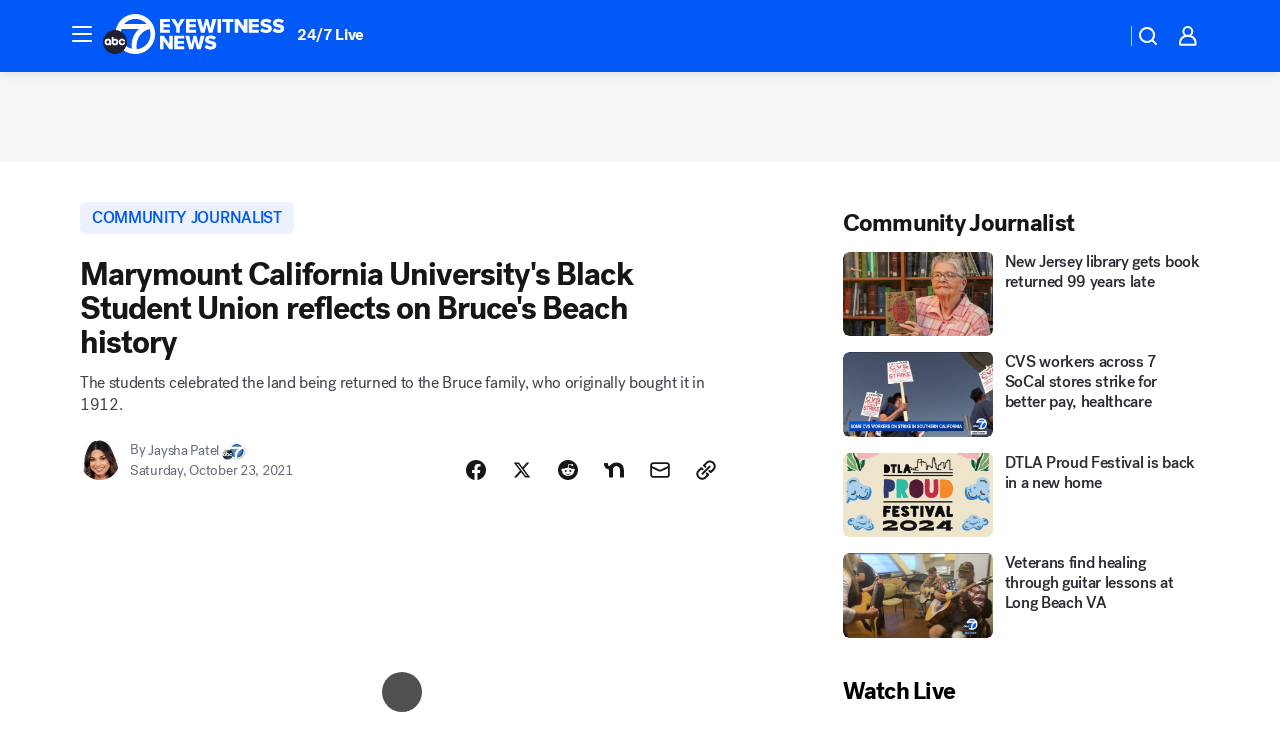

--- FILE ---
content_type: application/javascript
request_url: https://prod.gatekeeper.us-abc.symphony.edgedatg.go.com/vp2/ws/utils/2021/geo/video/geolocation/201/001/gt/-1.jsonp
body_size: 1072
content:
{"ver":"2021","device":"001","brand":"201","xmlns":"https://abc.go.com/vp2/ws/xmlns","user":{"allowed":true,"ip":"3.144.101.162","proxy":"hosting","bandwidth":"broadband","zipcode":"43230","city":"columbus","state":"oh","country":"usa","isp":"amazon technologies inc.","distributionChannel":"2","org":"amazon technologies inc.","useragent":"Mozilla/5.0 (Macintosh; Intel Mac OS X 10_15_7) AppleWebKit/537.36 (KHTML, like Gecko) Chrome/131.0.0.0 Safari/537.36; ClaudeBot/1.0; +claudebot@anthropic.com)","time":"Tue, 3 Feb 2026 06:22:08 -0500","xff":{"ip":"3.144.101.162, 18.68.21.104, 172.18.15.76"},"id":"010310B4-1DB2-4E1C-9D5C-32177BF640F6"},"affiliates":{"affiliate":[{"name":"WSYX","logo":"https://cdn1.edgedatg.com/aws/v2/abc/Live/video/13877091/1ba6f58005365daed202fccf8ab4df07/284x160-Q75_1ba6f58005365daed202fccf8ab4df07.png","dma":"COLUMBUS, OH","rank":"34","id":"WSYX","event":{"url":{"callback":"event_flat_file","value":"https://liveeventsfeed.abc.go.com/wsyx.json"},"refresh":{"unit":"second","value":"300"}}}],"count":1},"server":{"time":"Tue, 3 Feb 2026 11:22:08 +0000"}}

--- FILE ---
content_type: application/javascript
request_url: https://scripts.webcontentassessor.com/scripts/fea4ac1291b1ab4b9e08331b030dbfca29ba761aae7f184704ffd867755688c0
body_size: 138824
content:
;(function() { 'use strict'; var a11a=['YWRkUmVwb3J0QnV0dG9u','Z2xnSVM=','cEZLRE0=','YmxvY2s=','cUNpaVo=','MTZweA==','UUJjRmw=','aW5saW5lLWJsb2Nr','cGlRTnU=','MXB4','TnNOc0E=','Y2VudGVy','a09hU3o=','cmdiYSgyNTUsIDI1NSwgMjU1LCAwLjkp','ZFNKblk=','cG9pbnRlcg==','TmNJaGs=','dlVDRlA=','[base64]','YUtFYmM=','aW1n','UnB1UXY=','ZmZZdU0=','MTRweA==','Rll2a3Q=','M3B4','cmtsQng=','akFiT2I=','UmVwb3J0IEFk','T2ZNTWc=','VEh0bFY=','S25qV2I=','bm93cmFw','eGdZY3U=','aGlkZGVu','TGFjQVc=','THNKTFM=','bW91c2VsZWF2ZQ==','cGFyZW50RWxlbWVudA==','cG9zaXRpb24=','cmVsYXRpdmU=','RnZSSlg=','YWJzb2x1dGU=','Ym90dG9t','cmlnaHQ=','YWxpZ25JdGVtcw==','anVzdGlmeUNvbnRlbnQ=','ZmxleC1lbmQ=','aGVpZ2h0','Ym9yZGVyUmFkaXVz','ZmxleFNocmluaw==','bWFyZ2luTGVmdA==','aW5uZXJUZXh0','Zm9udFNpemU=','MTBweA==','bGluZUhlaWdodA==','Y29sb3I=','bGF0dW8=','b3BhY2l0eQ==','bWFyZ2luUmlnaHQ=','d2hpdGVTcGFjZQ==','b3ZlcmZsb3c=','dXJhVWlk','YWRkRXZlbnRMaXN0ZW5lcg==','bW91c2VlbnRlcg==','d2lkdGg=','NzBweA==','cHJvdGVjdEZyYW1lRWxlbWVudA==','clhza0k=','d2ljR2g=','c2FuZGJveA==','a3NkRVk=','Q0NuSXM=','QWR2ZXJ0aXNlbWVudCBQcm90ZWN0ZWQ=','c2V0QXR0cmlidXRl','am9pbg==','bGlzdGVuV2luZG93SW5zdGFuY2U=','QXN4RGk=','WU1zTno=','UERJRVA=','YWJvdXQ6Ymxhbms=','QWF3ekY=','Z2Rlbkk=','UmVkaXJlY3QgRGV0ZWN0ZWQ=','TEZHeFM=','T29EWmo=','UmVkaXJlY3QgRXZlbnQgSGFuZGxlciBBZGRlZA==','dGVzdA==','aW50ZXJmYWNlUHJvcGVydHlEZXNjcmlwdG9yTmFtZQ==','Z2V0UmVzb3VyY2VFbnRyaWVz','cmVwb3J0U2VjdXJpdHlWaW9sYXRpb24=','dHJhY2U=','eWZWb2o=','ZGVmaW5lUHJvcGVydHk=','RGVYVG8=','QlRZVGw=','cERmdWs=','RG15ek0=','dGFnTmFtZQ==','SUZSQU1F','c3Jj','cmFXZ0w=','ak5Hc3U=','WkVFZ3o=','aWZyYW1l','dW5VclY=','Y29tcGxldGU=','aUtNcHo=','d1V6YUs=','QWR2ZXJ0aXNlbWVudCBSZXBsYWNlZA==','REJKT1U=','NXwxfDB8MnwzfDQ=','V1ZhdEM=','WVpFb2E=','aW1h','em1xZm0=','UENKbnI=','RUpjZ2o=','QWd6bXY=','Y3Jvc3NvcmlnaW4=','aUpQS3Q=','M3wyfDB8NHwx','Y0pWdkk=','bG9hZA==','YWRUeXBl','cmVtb3ZlQ2hpbGQ=','bWVkaWFmaWx0ZXJSZXBsYWNlbWVudENvdW50','d1NIZ3g=','Z2VuZXJhdGVWaW9sYXRpb25EZXRhaWxz','TE9kWmQ=','Y3NzVGV4dA==','Mnw0fDF8MHwzfDU=','cmVhZHlTdGF0ZQ==','ZG9jdW1lbnRFbGVtZW50','RW90V0M=','d3JpdGU=','Y2xvc2U=','c3RhbmRhcmQ=','cmVtb3ZlQXR0cmlidXRl','Y29udGVudERvY3VtZW50','dHJhbnNsYXRlRXZlbnRUeXBl','U3pXc2k=','c2xvdA==','d2luZG93','bWV0aG9k','aW50ZXJmYWNl','ZGlzcGF0Y2hWaW9sYXRpb25FdmVudA==','TkxNUlU=','Z2F2eGs=','ZGlzcGF0Y2hFdmVudA==','Z2VuZXJhdGVVbmlxdWVUcmFja2luZ1VSTA==','U296dEE=','aW1hZ2U=','Y29uY2F0','JnR5cGU9','ZGdHcmw=','NXwwfDd8MXw0fDl8NnwyfDh8Mw==','Y2Via3A=','a1dNbUs=','QWR2ZXJ0aXNlbWVudCBUcmFja2Vk','d3JKbkg=','Ym9yZGVy','bmFmQ3E=','ZkhEVlg=','V2hwQng=','ZkdaZ2Y=','QWR2ZXJ0aXNlbWVudCBSZXBvcnRlZA==','U3lkRXU=','QWR2ZXJ0aXNlbWVudCBCbG9ja2Vk','cmFRekc=','YWxsb3dlZEFkT2JqZWN0SWRz','aW5jbHVkZXM=','aXNBbGxvd2VkQWRPYmplY3RJZA==','em5zVkk=','YWRMb2dnZWQ=','cmVwb3J0VXNlckFk','YVRCZmI=','YUZuanU=','PCEtLURldGVjdGVkIFNlY3VyaXR5IFZpb2xhdGlvbiAoTmF0aXZlKSBieSA=','LS0+','bFpsYkE=','PC9jb2RlPg==','WWhXbXg=','bW1NSWI=','WW55Ync=','cEpibE0=','cHJpbWlz','dmlkZW8=','NXw3fDExfDh8MTN8NHwxNXwzfDF8OXwxNHwwfDJ8NnwxMHwxMnwxNg==','cHJlYmlkRGF0YXNldA==','U2JSV24=','aXNQYXJlbnRQYXRjaA==','Z2V0V2luZG93SFRNTA==','cmVzb3VyY2VFbnRyaWVz','Z2V0QWRPYmplY3RKc29u','Z2V0U3RhY2tUcmFjZQ==','eG96WHk=','PGNvZGUgc3R5bGU9ImRpc3BsYXk6bm9uZTsiPg==','aXNTdGFja1RyYWNlVmlvbGF0aW9u','dHJhbnNsYXRlRXZlbnRBY3Rpb24=','Z2VuZXJhdGVFdmVudE1lc3NhZ2U=','Z2V0TWV0aG9kT2JqZWN0SnNvbg==','TklxZ2k=','ZXZlbnRNZXNzYWdl','UEJjQW4=','YXdvU0w=','Z2VuZXJhdGVNZXRob2RQYXRjaA==','Z2V0QXJndW1lbnRzSFRNTA==','Q0lUd0M=','aWxGWmI=','cGpNd3Y=','WlRFb0s=','Y29uc3RydWN0','c2VyaWFsaXplTWV0aG9kT2JqZWN0','QVJkb0M=','eVByTkY=','RUdHRnA=','T3FTVkg=','bmd1Q08=','cGF0Y2hQcm9wZXJ0eU9iamVjdA==','UkdQakI=','Z2VuZXJhdGVQcm9wZXJ0eVBhdGNo','eFJpd0s=','Z2VuZXJhdGVOYW1lUGF0Y2g=','Z2VuZXJhdGVDb250ZW50UGF0Y2g=','YWVjV3k=','UHdXa24=','blNLTnc=','Z29vZ2xlX2Fkc19pZnJhbWU=','ZXB6bmM=','dG1OcFo=','bm9kZU5hbWU=','TmV3IEZyYW1lIERldGVjdGVk','U1hjRWM=','WFVCaGE=','ZXhlY3V0ZUNyZWF0aXZlSWRWaW9sYXRpb24=','d0NrcVM=','M3wyfDF8MHw0','cmVwbGFjZUZyYW1lRWxlbWVudA==','Y2xvbmVGcmFtZUVsZW1lbnQ=','Y3JlYXRpdmU=','c2NhbkNyZWF0aXZlSWQ=','Zm9ybWF0RXh0cmFjdGVkQ3JlYXRpdmVJZA==','dkVSRW0=','NXwxfDB8NHwzfDI=','ZEZORng=','aklNQlk=','bEROT1g=','M3wyfDR8MXww','R292VlA=','U3p0cFA=','cm1VaG4=','c21hcnRTZWFyY2g=','SWFEUWw=','RG9tYWluIERhdGEgRXh0cmFjdGVk','QmVFaXo=','Zm9ybWF0RXh0cmFjdGVkRG9tYWluTmFtZQ==','Y3VzdG9tU2VhcmNo','eFd0WnM=','bGFzdEluZGV4','dUhxaUY=','aE9Xa2w=','Lio/','KD86XC9cL3wlMkYlMkYp','KD86XC98JTJGKQ==','XCQm','XHUwMDJk','bWF0Y2g=','ZXh0cmFjdERvbWFpbk5hbWVz','U0Vuak4=','ZXhlYw==','cHVzaA==','WUpsYlc=','c3RyaW5n','YUhHWU4=','ZXJqc1I=','S0xxdFE=','enZhakE=','SGtaTnI=','VFBSYkw=','c2xpY2U=','dHJpbQ==','NnwwfDJ8MXw0fDd8M3w1','cHJlYmlk','cmVz','RXZlbnQgQ3JlYXRlZA==','bWVkaXVt','bG9j','ZXh0cmFjdFJlc291cmNlRW50cmllcw==','UHJ0TmM=','bWtaZXk=','VVlJUGQ=','UGVyZm9ybWFuY2UgRGF0YSBFeHRyYWN0ZWQ=','dHRNYVk=','dGltaW5n','bmF2aWdhdGlvblN0YXJ0','cGVyZm9ybWFuY2U=','Z2V0RW50cmllcw==','bWFw','dG9KU09O','bXZpaWE=','Z2V0UmVxdWVzdEFyZ3VtZW50cw==','Z2V0QWRPYmplY3RSYXdIVE1M','Z2V0QWRSZXNvdXJjZUVudHJpZXM=','U2N6WlQ=','bU5YZXk=','OHw1fDB8Nnw5fDJ8NHw3fDN8MTB8MQ==','RFJXWEM=','c2FtcGxl','T0NwU3Y=','WVlrVHo=','QWR2ZXJ0aXNlbWVudCBTYW1wbGVk','cmFuZG9t','TldGRUo=','YmVIQ1E=','YmRGblA=','Y29tLm1lZGlhdHJ1c3QubWVkaWFmaWx0ZXI=','ZXJyb3I=','Y29kZQ==','ZGF0YXNldA==','TEJ2cG0=','Z0lBeUw=','Mnw4fDN8N3w2fDB8NHwxfDl8NQ==','aXZyV3A=','RXJyb3IgRGV0ZWN0ZWQ=','dm5GclU=','R2Vhc1U=','c3RhY2s=','ZXJyb3Jz','Y1NOVUc=','UE9TVA==','WlVhVmw=','cEFNYmI=','cG1Kc0I=','Q29udGVudC1UeXBl','T2tpZEI=','YXBwbGljYXRpb24vanNvbg==','eGdnUWE=','a2V5','RXZlbnQgUmVwb3J0ZWQ=','ZUxHU0U=','Z3B0','aW5pdGlhbGl6ZUdQVEFkdmVydGlzZW1lbnRz','b2pkVHE=','aW5pdGlhbGl6ZVBhcmVudFdpbmRvd1BhdGNoZXM=','aW5pdGlhbGl6ZUdQVEV2ZW50TGlzdGVuZXI=','aW5pdGlhbGl6ZVByb3RlY3Q=','aW5pdGlhbGl6ZVZpZGVvQWR2ZXJ0aXNlbWVudHM=','MHwyfDR8Nnw1fDN8MQ==','WlhmRG8=','dGFJTks=','Y3lHcUE=','cmVzZXRWaW9sYXRpb24=','dXZ6WWY=','emR0Y3c=','Tm9kZQ==','a1REclI=','VkFRQ0k=','a3FXTW4=','VGhUV1I=','TkJTcEc=','UHJpbWlzIEFkdmVydGlzZW1lbnQgRGV0ZWN0ZWQ=','b25iTVQ=','b3V2bE0=','UHF2a0g=','dW5ZdFY=','eE93YXk=','Z29vZ2xlc3luZGljYXRpb24uY29t','NXwyfDd8MXwzfDR8MHw2','QmdaeUs=','cmJSanE=','Z3pkbmE=','SmtWVEQ=','VmxLbU0=','TWNkWFE=','bllGYWg=','Q3lQdWc=','Z29vZ2xlX2Fkc19pZnJhbWVfZHVtbXk=','akxjZ3k=','bENHTUw=','aVhub2s=','Z29vZ2xl','TUd4YVo=','MHw3fDZ8NXwzfDJ8NHwx','TXZKVGg=','ZnVuY3Rpb24=','Z2V0QWQ=','MnwzfDR8NnwwfDd8MXw4fDU=','aW5pdGlhbGl6ZU5hdGl2ZUFkdmVydGlzZW1lbnRz','bW9uaXRvck5hdGl2ZUFkcw==','SUZ3b3E=','Y3ZQQ1Q=','c2xvdE9ubG9hZA==','YXBpUmVhZHk=','Z29vZ2xldGFn','cHViYWRz','Z2VuZXJhdGVHUFRPbmxvYWRFdmVudA==','Z2VuZXJhdGVHUFRSZW5kZXJFbmRlZEV2ZW50','Y21k','Z3B0U2FtcGxlRXZlbnQ=','Z3B0VXJhRXZlbnQ=','YmFiZU8=','Z2V0RWxlbWVudEJ5SWQ=','Z2V0U2xvdEVsZW1lbnRJZA==','RlBrckg=','Zk9BWUY=','WHliVHE=','Z1VQb2k=','Q3JlYXRpdmUgRGF0YSBFeHRyYWN0ZWQ=','Z2V0U2xvdElk','Z2V0SWQ=','WGJIa3c=','aVRuUmE=','S0tXU2I=','Z2V0UmVzcG9uc2VJbmZvcm1hdGlvbg==','aW1wbGVtZW50YXRpb25OYW1l','ZG9tSWQ=','YWR2ZXJ0aXNlcklk','Y3JlYXRpdmVJZA==','Y3JlYXRpdmVUZW1wbGF0ZUlk','aXNCYWNrZmlsbA==','bGluZUl0ZW1JZA==','c291cmNlQWdub3N0aWNDcmVhdGl2ZUlk','dXNlclJlcG9ydGVkQWQ=','Z2V0SHRtbA==','Sm5xck8=','Z29vZ2xlX2Fkc19pZnJhbWVfe2lkfQ==','eG1wVVY=','e2lkfQ==','ZGVlcFBhdGNo','Y2Rac0U=','eXlJZEE=','RWNOcXM=','T0drRkE=','NXwxfDN8Mnw0fDA=','TWl0eko=','R0Foc0Y=','WVB0emQ=','SWl2TlY=','MXwyfDB8M3w0','Z2pCZWk=','Y2p3R28=','MHwzfDF8NHwyfDU=','UktYSWs=','alJlR3U=','Z29vZ2xlLmltYS5BZERpc3BsYXlDb250YWluZXI=','cEpmWWU=','bFlMVHQ=','anVDVlU=','ZUhZTXI=','WGxNS2s=','YWRDb250YWluZXI=','QVpzVmY=','bndYV3c=','ZnJvbQ==','d3ZaUms=','WmxpRmE=','QVFSVHY=','eE12R08=','Y29uc3RydWN0b3I=','Y3JlYXRl','M3w3fDZ8MHwxfDJ8NXw0','Qml5SHQ=','c3BsaXQ=','cHJvdG90eXBl','aW5pdGlhbGl6ZUFwcGxpY2F0aW9u','aW5pdGlhbGl6ZURlYnVnTW9kZQ==','aW5pdGlhbGl6ZUNvbmZpZ3VyYXRpb25Qcm9wZXJ0aWVz','aW5pdGlhbGl6ZU91dGJyYWluUGF0Y2g=','aW5pdGlhbGl6ZVByZWJpZFBhdGNo','aW5pdGlhbGl6ZVByb3BlcnRpZXM=','eWxXUko=','ZGVmYXVsdA==','Q1h2Umg=','S1RWdkQ=','PGh0bWw+PGJvZHk+PC9ib2R5PjwvaHRtbD4=','Vm1idWk=','L3VyYS9kZWZhdWx0Lmh0bWw=','Y0JzUUU=','Y3VzdG9t','emluVE0=','cG9saWN5','R25QaWo=','cXVhbGl0eQ==','anNwc2c=','ZXhwZXJpZW5jZQ==','eEF4cHY=','c2VudHJ5','ZFdiWW4=','YmxvY2tlZA==','QUpDS3Y=','bm90aWZpZWQ=','Y29uZmlnVXJs','bWVyZ2VPYmplY3Rz','bG9hZFJlbW90ZUNvbmZpZ3VyYXRpb24=','ZXhwcmVzc2lvbg==','bWVkaWFmaWx0ZXJDb25maWd1cmF0aW9u','cGFyc2U=','c3RyaW5naWZ5','dmVyc2lvbg==','Mi40Ny4y','aW1wbGVtZW50YXRpb24=','aGFzaA==','aG9zdG5hbWU=','YmxhY2tsaXN0','Y3JlYXRpdmVz','dmlvbGF0aW9ucw==','YWdncmVzc2l2ZQ==','ZXZhc2l2ZQ==','dGhyZXNob2xk','cHJvdGVjdA==','cGF0Y2hQcmViaWQ=','cHJlYmlkTmFtZXNwYWNl','cGJqcw==','cmVqZWN0','c2FmZWZyYW1l','cmVwbGFjZW1lbnQ=','dXJhUGF0aA==','dXJhRnJhbWVTdHlsZXM=','cmVwbGFjZUFkV2luZG93','YXR0cmlidXRlcw==','ZGVidWc=','bm90aWZ5','c2FtcGxlRGVub21pbmF0b3I=','c2FtcGxlU3RhdHVz','dXNlclJlcG9ydGVkQWRz','cmVwb3J0RGlhbG9nRnJhbWU=','bWF0Y2hlcw==','cGF0Y2hQYXJlbnQ=','cGF0Y2hGdW5jdGlvbg==','cGF0Y2hFdmFs','cGF0Y2hBdG9i','YXR0cmlidXRlU3RhY2tUcmFjZXM=','bmF0aXZlU3VwcG9ydA==','dmlkZW9TdXBwb3J0','ZXZlbnRNZXNzYWdlcw==','ZXZlbnRMZXZlbHM=','cmVwb3J0ZWQ=','dGFyZ2V0RnJhbWVz','ZW5hYmxlVGFyZ2V0RnJhbWVz','dHlwZXM=','YmxhY2tsaXN0ZWQ=','YWN0aW9ucw==','aGVhZGVycw==','ZW5hYmxlQWxsb3dlZEFkT2JqZWN0SWRz','c2V0dXA=','bGVuZ3Ro','Zm9yRWFjaA==','dUVJWEI=','NXw0fDB8MXwyfDM=','ZG9tYWlu','Z2VuZXJhdGVEb21haW4=','cmVmZXJyZXI=','Z2VuZXJhdGVSZWZlcnJlcg==','ZW5kcG9pbnRz','ZGV2aWNl','Z2VuZXJhdGVEZXZpY2U=','dXNlcmFnZW50','Z2VuZXJhdGVVc2VyYWdlbnQ=','bGFuZ3VhZ2U=','ckZZYWQ=','S0JRSUE=','b3Blbg==','c2VuZA==','c3RhdHVz','cmVzcG9uc2VUZXh0','aW5pdGlhbGl6ZVF1ZXJ5UGFyYW1ldGVycw==','cUp5eWU=','bWVkaWFmaWx0ZXJfcGF0Y2hfYXRvYg==','akJ1YW4=','bWVkaWFmaWx0ZXJfbmF0aXZl','ZUJoTXc=','bWVkaWFmaWx0ZXJfcHJlYmlk','Sk12TUQ=','S0ZyWWc=','dmZvUFQ=','dGRrdmw=','bFNQWGY=','bUJzVEE=','bWVkaWFmaWx0ZXJfbm90aWZ5','d1FNSVQ=','bWVkaWFmaWx0ZXJfcGF0Y2hfZnVuY3Rpb24=','elpJWEo=','c2FoaFM=','YWRueHMuY29t','aHR3c04=','bWVkaWFmaWx0ZXJfZXZlbnRfbWVzc2FnZXM=','bG9jYXRpb24=','c2VhcmNo','d3ZVc1E=','cUJlUm0=','aW5kZXhPZg==','bWVkaWFmaWx0ZXJfdXNlcl9yZXBvcnRlZA==','Q0psUFA=','cVFuTUQ=','ZG91YmxlY2xpY2submV0','bWVkaWFmaWx0ZXJfZXZhc2l2ZQ==','d2lpSnQ=','bWVkaWFmaWx0ZXJfcGF0Y2hfZXZhbA==','bWVkaWFmaWx0ZXJfc2Nhbl9zdGFjaw==','c2NhblN0YWNr','ZXJyb3JNZXNzYWdl','aW5pdGlhbGl6ZUN1c3RvbUV4cHJlc3Npb25z','Z2VuZXJhdGVDdXN0b21FeHByZXNzaW9u','R2xqaGU=','dEt2bk4=','QUNTaHA=','Ym9vbGVhbg==','Y3JpdGljYWw=','a2V5cw==','ZmlsdGVy','bnVtYmVy','cmVkdWNl','ZGVidWdNZXNzYWdl','QXBwbGljYXRpb24gSW5pdGlhbGl6ZWQ=','cm1FUUc=','WkVVTmU=','bWVkaWFmaWx0ZXI=','Z2VuZXJhdGVSZW5kZXJBZFBhdGNo','ak5nUlE=','UEd2QnY=','aW1wb3J0YW50','cmVuZGVyQWQ=','Z2V0QmlkUmVzcG9uc2Vz','Ymlkcw==','ZGVmYXVsdFZpZXc=','X3BianNBZA==','SHpscHo=','aU9adUk=','bFZHcXI=','RmRhTEw=','Q1lyRUc=','eXdQc3o=','b2JqZWN0','aGFzT3duUHJvcGVydHk=','aXNBcnJheQ==','emREQkY=','Y3JzbVg=','c2V0','eVJVSEQ=','bG15YXM=','Y3JvZmc=','c2VHYlU=','RElIWVg=','YXllclg=','TXJhR3I=','OHw1fDN8Nnw3fDR8MnwxfDA=','aENpdkQ=','ZmRid0g=','dlZRRkM=','Y0FFdVo=','b0l0Rks=','dGV4dC9odG1s','RVdhR2E=','I21lZGlhZmlsdGVyLXNhbmRib3g=','WW54c0c=','UGF0Y2hpbmcgTWV0aG9k','TW9kdWxlIEVuYWJsZWQ=','QWNQaWw=','T3V0YnJhaW4=','RlFkSkQ=','T0JSLmV4dGVybg==','WGdzWWw=','T0JS','dVJ2R1A=','ZXh0ZXJu','Qmh1dHk=','cmV0dXJuZWRIdG1sQW5kVmFjRGF0YQ==','cmV0dXJuZWRIdG1sRGF0YQ==','cmV0dXJuZWRWYWNEYXRh','cmV0dXJuZWRKc29uRGF0YQ==','cWFXZ1Y=','cmV0dXJuZWRJcmRKc29uRGF0YQ==','blZBTFc=','c2hpZnQ=','Z2V0T3duUHJvcGVydHlEZXNjcmlwdG9y','UGF0Y2hpbmcgUHJvcGVydHk=','eUtJaHg=','cm5PZmk=','Z1RBUkc=','dEp2Ykk=','UnhHUXU=','dUpTZkg=','Y0prSko=','Y2FsbA==','aW50ZXJmYWNlUHJvcGVydHlOYW1l','ZG9Ob3RSZXBsYWNl','bmF0aXZlSXRlbQ==','YWRXaW5kb3dJbnN0YW5jZQ==','YWRPYmplY3Q=','Y291bnQ=','cGFyc2VGcm9tU3RyaW5n','PGRpdiBpZD0ibWVkaWFmaWx0ZXItc2FuZGJveCI+PC9kaXY+','cXVlcnlTZWxlY3Rvcg==','aW5uZXJIVE1M','cXVlcnlTZWxlY3RvckFsbA==','c2VjdXJpdHlWaW9sYXRpb25IVE1M','c2NhbkhUTUw=','Y2xvbmVOb2Rl','cGFyZW50Tm9kZQ==','cmVwbGFjZUNoaWxk','ZXhlY3V0ZVNlY3VyaXR5VmlvbGF0aW9u','c2VjdXJpdHlWaW9sYXRpb24=','b3V0ZXJIVE1M','c2FtcGxlQWRPYmplY3Q=','cmVzcG9uc2U=','aHRtbA==','Y2FyZHM=','b2RiUmVzcG9uc2U=','bXZSZXNwb25zZQ==','YXBwbHk=','QXRyVEM=','cmV0dXJuZWRJcmREYXRh','YXJJVEY=','dnZva3g=','Z3VZd2o=','dmFsdWU=','bmNYVmc=','UENxR0Q=','dW5kZWZpbmVk','Y0J3Ulc=','MHw1fDN8NHwxfDI=','dG9w','bG9n','bGliTG9hZGVk','cXVl','UHJlYmlk','Z2V0UHJlYmlkRGF0YXNldA==','cWR6bnA=','cGltSUc=','SGVYZkk=','YklHVmw=','bmF2aWdhdG9y','dXNlckFnZW50','SWxhUFI=','ZEp6R3c=','aHJlZg==','c2NyZWVu','ZGV2aWNlUGl4ZWxSYXRpbw==','Z2VuZXJhdGVFbmRwb2ludHM=','Z2VuZXJhdGVJbWFnZUVuZHBvaW50','Z2VuZXJhdGVMb2dFbmRwb2ludA==','VHB3cms=','aHR0cHM6Ly9zY3JpcHRzLntob3N0bmFtZX0vaW1hZ2UuZ2lmP2lkPXtoYXNofQ==','T1d3bU0=','dVVSY0U=','e2hhc2h9','cmVwbGFjZQ==','QXVZbGY=','e2hvc3RuYW1lfQ==','TkRaZlQ=','dVVZVFY=','dlRzV1A=','cEhtcno=','Z2VuZXJhdGVVdWlkUGFydA==','YWV3TFk=','Zmxvb3I=','dG9TdHJpbmc=','c3Vic3RyaW5n','bWVkaWFmaWx0ZXJQcm90ZWN0ZWQ=','ZG9jdW1lbnQ=','d2FybmluZw==','THpHTXU=','ZnJhbWVFbGVtZW50Q291bnQ=','VlFSQ1Q=','ZnJhbWVFbGVtZW50','cGF0Y2hXaW5kb3dJbnN0YW5jZQ==','T2dLUUg=','OXw1fDF8Mnw2fDB8M3w4fDR8Nw==','SFRNTERvY3VtZW50','d3JpdGVsbg==','eUltU0Y=','Z2NZdUo=','YXBwZW5kQ2hpbGQ=','ek9IUVY=','aW5zZXJ0QmVmb3Jl','ZXZhbA==','TFhCbEE=','RnVuY3Rpb24=','cm95RGk=','V2luZG93','VW1pWmw=','YXRvYg==','VVhKYW0=','UGF0Y2hpbmcgV2luZG93IEluc3RhbmNl','WmZxd00=','SFRNTElGcmFtZUVsZW1lbnQ=','QlZRZkQ=','Z2V0','QXJZSnU=','bXhNZEU=','bmFtZQ==','aFFqd0U=','c3JjZG9j','S3p4UVE=','ZkZBcno=','ZURuVGM=','WlJvSkM=','bUdxemI=','aW5pdGlhbGl6ZVdpbmRvd0luc3RhbmNl','aXNQYXRjaExpbWl0UmVhY2Vk','V3ZQQ3E=','aW50ZXJmYWNlTWV0aG9kTmFtZQ==','d2luZG93SW5zdGFuY2U=','cGF0Y2hNZXRob2RPYmplY3Q=','aW5mb3JtYXRpb25hbA==','Y29udGVudFdpbmRvdw==','TXVDS3g=','cGF0Y2hDdXN0b21PYmplY3Q=','b2JzZXJ2ZURvY3VtZW50','Ym9keQ==','ZGlzY29ubmVjdA==','b2JzZXJ2ZQ==','Qmlad08=','QWR2ZXJ0aXNlbWVudCBEZXRlY3RlZA==','dW5XeVI=','bmF0aXZl','Z29JU2Y=','cFNsQ0I=','VUZCbFY=','LnJlYWRtby1pdGVtLWxpbms=','QUpPRU0=','Z2VtaW5p','cmV2Y29udGVudA==','W2lkXj0icmNfY29udCJdIC5yYy1pdGVt','dGFib29sYQ==','c2hhcmV0aHJvdWdo','Lm1nbGluZQ==','Y2hpbGRMaXN0','c3VidHJlZQ==','dGFyZ2V0','MXw0fDB8Mnw1fDM=','c2Nhbm5lZEl0ZW0=','ZHJvcFRyYWNraW5nUGl4ZWw=','aW50ZXJmYWNlTmFtZQ==','dmVuZG9y','YWRkUmVwb3J0RGlhbG9n','UU5sc0U=','UFZxaWk=','dXJh','T3NXQkg=','V1ZSS2k=','Y2FuY2Vs','eHpQYkY=','Y2xlYXI=','UnVmdFQ=','R2ZxTEk=','cmVwb3J0','V1R3Qmc=','bm9uZQ==','Q01VUk8=','SFRNTEVsZW1lbnQ=','Y3FueG8=','UWJseEw=','VmJBaGE=','VlBwVHA=','VnpiTUI=','S2NVZWs=','dHJhbnNsYXRlKC01MCUsIC01MCUp','Q1lqYkI=','NjAwcHg=','eE13Um0=','NzcwcHg=','eGN6YnY=','MnB4IHNvbGlkIHJnYmEoMCwgMCwgMCwgMC4yNSk=','Q3JlYXRlZCBSZXBvcnQgRGlhbG9n','bWVkaWFmaWx0ZXJVcmFFbmFibGVk','Y3JlYXRlRWxlbWVudA==','dXJhXw==','aHR0cHM6Ly9zY3JpcHRzLntob3N0bmFtZX17dXJhUGF0aH0=','e3VyYVBhdGh9','YXNzaWdu','Zml4ZWQ=','NTAl','OTB2dw==','MjE0NzQ4MzY0Nw==','NHB4','I2ZmZg==','MCAycHggNXB4IDAgcmdiYSgwLDAsMCwuMTYpLDAgMnB4IDEwcHggMCByZ2JhKDAsMCwwLDAuNSk=','aHR0cHM6Ly9zY3JpcHRzLntob3N0bmFtZX0=','bWVzc2FnZQ==','ZGF0YQ==','dHlwZQ==','YWN0aW9u','c3R5bGU=','cG9zdE1lc3NhZ2U=','ZGlzcGxheQ==','Z2V0QWRPYmplY3Q=','Y2xpY2s=','YWRGcmFtZUVsZW1lbnQ=','c2FmZWZyYW1lSFRNTA==','aXNXaW5kb3dJbnN0YW5jZUNyb3NzT3JpZ2lu','cmVwbGFjZVdpbmRvd0luc3RhbmNl','VXNlciBSZXBvcnRlZCBBZCBEZXRlY3RlZA==','aWZyYW1lW2RhdGEtdXJhLXVpZD0i','Q1dzb28='];(function(c,d){var e=function(f){while(--f){c['push'](c['shift']());}};e(++d);}(a11a,0x1cd));var a11b=function(c,d){c=c-0x0;var e=a11a[c];if(a11b['mtmjov']===undefined){(function(){var f=typeof window!=='undefined'?window:typeof process==='object'&&typeof require==='function'&&typeof global==='object'?global:this;var g='ABCDEFGHIJKLMNOPQRSTUVWXYZabcdefghijklmnopqrstuvwxyz0123456789+/=';f['atob']||(f['atob']=function(h){var i=String(h)['replace'](/=+$/,'');for(var j=0x0,k,l,m=0x0,n='';l=i['charAt'](m++);~l&&(k=j%0x4?k*0x40+l:l,j++%0x4)?n+=String['fromCharCode'](0xff&k>>(-0x2*j&0x6)):0x0){l=g['indexOf'](l);}return n;});}());a11b['bDkRoJ']=function(o){var p=atob(o);var q=[];for(var r=0x0,s=p['length'];r<s;r++){q+='%'+('00'+p['charCodeAt'](r)['toString'](0x10))['slice'](-0x2);}return decodeURIComponent(q);};a11b['olUtxJ']={};a11b['mtmjov']=!![];}var t=a11b['olUtxJ'][c];if(t===undefined){e=a11b['bDkRoJ'](e);a11b['olUtxJ'][c]=e;}else{e=t;}return e;};var mediafilter=function(c){var e={};e['BiyHt']=a11b('0x0');if(c){var g=e[a11b('0x1')][a11b('0x2')]('|'),i=0x0;while(!![]){switch(g[i++]){case'0':mediafilter['prototype']['initializeCustomExpressions']();continue;case'1':mediafilter[a11b('0x3')][a11b('0x4')]();continue;case'2':mediafilter['prototype'][a11b('0x5')]();continue;case'3':mediafilter[a11b('0x3')][a11b('0x6')](c);continue;case'4':mediafilter[a11b('0x3')][a11b('0x7')]();continue;case'5':mediafilter[a11b('0x3')][a11b('0x8')]();continue;case'6':mediafilter[a11b('0x3')]['initializeQueryParameters']();continue;case'7':mediafilter['prototype'][a11b('0x9')]();continue;}break;}}};mediafilter[a11b('0x3')]['initializeConfigurationProperties']=function(j){var k={};k['IDHji']=function(m,n){return m(n);};k[a11b('0xa')]=a11b('0xb');k[a11b('0xc')]='localhost';k[a11b('0xd')]=a11b('0xe');k[a11b('0xf')]=a11b('0x10');k[a11b('0x11')]=function(o,p){return o>p;};k['Wxupc']=a11b('0x12');k[a11b('0x13')]=a11b('0x14');k['ALElX']='redirect';k[a11b('0x15')]=a11b('0x16');k[a11b('0x17')]=a11b('0x18');k[a11b('0x19')]=a11b('0x1a');k[a11b('0x1b')]=a11b('0x1c');k[a11b('0x1d')]=a11b('0x1e');try{if(j[a11b('0x1f')]){j=mediafilter[a11b('0x3')][a11b('0x20')](j,mediafilter['prototype'][a11b('0x21')](j[a11b('0x1f')]));j['expression']=k['IDHji'](eval,j[a11b('0x22')]);}if(window[a11b('0x23')]){j=mediafilter['prototype'][a11b('0x20')](j,JSON[a11b('0x24')](JSON[a11b('0x25')](window[a11b('0x23')])));}mediafilter[a11b('0x26')]=a11b('0x27');mediafilter[a11b('0x28')]=k[a11b('0xa')];mediafilter[a11b('0x29')]=j[a11b('0x29')]||'0';mediafilter[a11b('0x2a')]=j[a11b('0x2a')]||k[a11b('0xc')];mediafilter['blacklist']=j[a11b('0x2b')]||{};mediafilter['custom']=j[a11b('0x12')]||[];mediafilter['bidders']=j['bidders']||{};mediafilter[a11b('0x2c')]=j['creatives']||{};mediafilter['violations']=j[a11b('0x2d')]||{};mediafilter[a11b('0x2e')]=j[a11b('0x2e')]||!![];mediafilter[a11b('0x2f')]=j[a11b('0x2f')]||![];mediafilter['threshold']=j[a11b('0x30')]||0x4;mediafilter[a11b('0x31')]=j[a11b('0x31')]||![];mediafilter[a11b('0x32')]=j['patchPrebid']||![];mediafilter['prebidNamespace']=j[a11b('0x33')]||a11b('0x34');mediafilter[a11b('0x35')]=j['reject']||![];mediafilter[a11b('0x36')]=j['safeframe']||![];mediafilter['replacement']=j[a11b('0x37')]||k[a11b('0xd')];mediafilter[a11b('0x38')]=k[a11b('0xf')];mediafilter[a11b('0x39')]=j['uraFrameStyles']||{};mediafilter['replaceAdWindow']=j[a11b('0x3a')]||!![];mediafilter[a11b('0x3b')]=j['attributes']||[];mediafilter['expression']=j['expression']||/^$/gim;mediafilter[a11b('0x3c')]=j[a11b('0x3c')]||![];mediafilter[a11b('0x3d')]=j[a11b('0x3d')]||![];mediafilter['sampleDenominator']=k['cBsQE'](j[a11b('0x3e')],0xc8)?j[a11b('0x3e')]:0x5dc;mediafilter[a11b('0x3f')]=j[a11b('0x3f')]||!![];mediafilter[a11b('0x40')]=j['userReportedAds']||![];mediafilter[a11b('0x41')]=null;mediafilter[a11b('0x42')]=[];mediafilter['errors']=[];mediafilter['patchParent']=j[a11b('0x43')]||![];mediafilter[a11b('0x44')]=j[a11b('0x44')]||![];mediafilter[a11b('0x45')]=j[a11b('0x45')]||![];mediafilter[a11b('0x46')]=j['patchAtob']||![];mediafilter['attributeStackTraces']=j[a11b('0x47')]||![];mediafilter[a11b('0x48')]=j[a11b('0x48')]||![];mediafilter[a11b('0x49')]=j[a11b('0x49')]||![];mediafilter['scanStack']=j['scanStack']||![];mediafilter[a11b('0x4a')]=j[a11b('0x4a')]||![];mediafilter[a11b('0x4b')]=j[a11b('0x4b')]||[0x1,0x2,0x3,0x4,0x5,0x6,0x7];mediafilter[a11b('0x4c')]=![];mediafilter[a11b('0x4d')]=j['targetFrames']||{};mediafilter[a11b('0x4e')]=j[a11b('0x4e')]||![];mediafilter[a11b('0x4f')]={};mediafilter[a11b('0x4f')]['b']=a11b('0x50');mediafilter[a11b('0x4f')]['c']=k.Wxupc;mediafilter[a11b('0x4f')]['p']=k.zinTM;mediafilter[a11b('0x4f')]['r']=k.ALElX;mediafilter[a11b('0x4f')]['q']=k.GnPij;mediafilter[a11b('0x4f')]['e']=k.jspsg;mediafilter[a11b('0x4f')]['s']=k.xAxpv;mediafilter[a11b('0x51')]={};mediafilter[a11b('0x51')]['b']=k.dWbYn;mediafilter[a11b('0x51')]['l']=k.AJCKv;mediafilter[a11b('0x52')]=j['headers']||[];mediafilter['allowedAdObjectIds']=j['allowedAdObjectIds']||{};mediafilter[a11b('0x53')]=j[a11b('0x53')]||![];if(j[a11b('0x54')]&&k[a11b('0x11')](Object['keys'](j['setup'])[a11b('0x55')],0x0)){Object['keys'](j[a11b('0x54')])[a11b('0x56')](function(q){mediafilter[q]=j['setup'][q];});}}catch(s){mediafilter['prototype']['errorMessage'](s);}};mediafilter[a11b('0x3')][a11b('0x9')]=function(){var x={};x[a11b('0x57')]=a11b('0x58');var y=x[a11b('0x57')][a11b('0x2')]('|'),z=0x0;while(!![]){switch(y[z++]){case'0':mediafilter[a11b('0x59')]=mediafilter[a11b('0x3')][a11b('0x5a')]();continue;case'1':mediafilter[a11b('0x5b')]=mediafilter[a11b('0x3')][a11b('0x5c')]();continue;case'2':mediafilter[a11b('0x5d')]=mediafilter['prototype']['generateEndpoints']();continue;case'3':mediafilter[a11b('0x5e')]=mediafilter[a11b('0x3')][a11b('0x5f')]();continue;case'4':mediafilter[a11b('0x60')]=mediafilter[a11b('0x3')][a11b('0x61')]();continue;case'5':mediafilter[a11b('0x62')]=mediafilter[a11b('0x3')]['generateLanguage']();continue;}break;}};mediafilter['prototype'][a11b('0x21')]=function(A){var B={};B[a11b('0x63')]='GET';B[a11b('0x64')]=function(C,D){return C===D;};var E=new XMLHttpRequest();E[a11b('0x65')](B[a11b('0x63')],A,![]);E[a11b('0x66')](null);if(B[a11b('0x64')](E[a11b('0x67')],0xc8)){return JSON[a11b('0x24')](E[a11b('0x68')]);}};mediafilter[a11b('0x3')][a11b('0x69')]=function(){var F={};F['wvUsQ']='1|5|6|10|3|2|7|13|4|8|11|14|0|15|12|9';F['qBeRm']=function(G,H){return G!==H;};F[a11b('0x6a')]=a11b('0x6b');F[a11b('0x6c')]=a11b('0x6d');F[a11b('0x6e')]=a11b('0x6f');F[a11b('0x70')]=function(I,J){return I!==J;};F[a11b('0x71')]='mediafilter_protect';F[a11b('0x72')]='mediafilter_aggressive';F[a11b('0x73')]='mediafilter_video';F['CJlPP']=function(K,L){return K!==L;};F['qQnMD']='mediafilter_patch_parent';F[a11b('0x74')]=function(M,N){return M!==N;};F[a11b('0x75')]=a11b('0x76');F[a11b('0x77')]=a11b('0x78');F[a11b('0x79')]=function(O,P){return O!==P;};F['TeqWN']='mediafilter_block';F[a11b('0x7a')]=a11b('0x7b');F['wiiJt']=function(Q,R){return Q!==R;};F[a11b('0x7c')]=a11b('0x7d');try{var S=window[a11b('0x7e')][a11b('0x7f')];if(S&&S['indexOf']){var T=F[a11b('0x80')]['split']('|'),U=0x0;while(!![]){switch(T[U++]){case'0':if(F[a11b('0x81')](S[a11b('0x82')](F['qJyye']),-0x1)){mediafilter['patchAtob']=!![];}continue;case'1':if(F[a11b('0x81')](S['indexOf']('mediafilter_debug'),-0x1)){mediafilter['debug']=!![];}continue;case'2':if(S[a11b('0x82')](F[a11b('0x6c')])!==-0x1){mediafilter['nativeSupport']=!![];}continue;case'3':if(S[a11b('0x82')](F[a11b('0x6e')])!==-0x1){mediafilter['patchPrebid']=!![];}continue;case'4':if(F[a11b('0x81')](S[a11b('0x82')](a11b('0x83')),-0x1)){mediafilter[a11b('0x40')]=!![];}continue;case'5':if(F[a11b('0x70')](S['indexOf'](F[a11b('0x71')]),-0x1)){mediafilter[a11b('0x31')]=!![];}continue;case'6':if(S[a11b('0x82')](F[a11b('0x72')])!==-0x1){mediafilter['aggressive']=!![];}continue;case'7':if(F[a11b('0x70')](S['indexOf'](F[a11b('0x73')]),-0x1)){mediafilter[a11b('0x49')]=!![];}continue;case'8':if(F[a11b('0x84')](S[a11b('0x82')](F[a11b('0x85')]),-0x1)){mediafilter[a11b('0x43')]=!![];}continue;case'9':if(F['lSPXf'](S[a11b('0x82')](F[a11b('0x75')]),-0x1)){mediafilter[a11b('0x2b')][a11b('0x86')]={};mediafilter[a11b('0x2b')][a11b('0x86')]['l']='c';mediafilter[a11b('0x2b')][a11b('0x86')]['a']='l';}continue;case'10':if(F[a11b('0x74')](S[a11b('0x82')](a11b('0x87')),-0x1)){mediafilter[a11b('0x2f')]=!![];}continue;case'11':if(F[a11b('0x74')](S[a11b('0x82')](F[a11b('0x77')]),-0x1)){mediafilter[a11b('0x44')]=!![];}continue;case'12':if(F[a11b('0x79')](S['indexOf'](F['TeqWN']),-0x1)){mediafilter[a11b('0x2b')][a11b('0x86')]={};mediafilter[a11b('0x2b')][a11b('0x86')]['l']='c';mediafilter[a11b('0x2b')][a11b('0x86')]['a']='b';mediafilter[a11b('0x2b')][F[a11b('0x7a')]]={};mediafilter[a11b('0x2b')][F[a11b('0x7a')]]['l']='c';mediafilter[a11b('0x2b')][F[a11b('0x7a')]]['a']='b';}continue;case'13':if(F[a11b('0x88')](S[a11b('0x82')](F[a11b('0x7c')]),-0x1)){mediafilter['eventMessages']=!![];}continue;case'14':if(S[a11b('0x82')](a11b('0x89'))!==-0x1){mediafilter[a11b('0x45')]=!![];}continue;case'15':if(S['indexOf'](a11b('0x8a'))!==-0x1){mediafilter[a11b('0x8b')]=!![];}continue;}break;}}}catch(V){mediafilter['prototype'][a11b('0x8c')](V);}};mediafilter['prototype'][a11b('0x8d')]=function(){try{if(mediafilter[a11b('0x12')]){mediafilter['custom'][a11b('0x56')](function(W){W['r']=mediafilter[a11b('0x3')][a11b('0x8e')](W);if(!W['l']){W['l']='b';}if(!W['a']){W['a']='b';}});}}catch(X){mediafilter['prototype']['errorMessage'](X);}};mediafilter['prototype'][a11b('0x5')]=function(){var Y={};Y[a11b('0x8f')]=function(Z,a0){return Z===a0;};Y[a11b('0x90')]=function(a1,a2){return a1===a2;};Y[a11b('0x91')]=a11b('0x92');Y['ITNhZ']=a11b('0x93');Y['rmEQG']=a11b('0x3c');Y['ZEUNe']='Debug\x20Mode\x20Enabled';var a3=Object[a11b('0x94')](mediafilter)[a11b('0x95')](function(a4){return Y[a11b('0x8f')](typeof mediafilter[a4],a11b('0x96'))||Y['tKvnN'](typeof mediafilter[a4],Y['ACShp']);})[a11b('0x97')](function(a5,a6){a5[a6]=mediafilter[a6];return a5;},{});mediafilter[a11b('0x3')][a11b('0x98')](Y['ITNhZ'],a11b('0x99'),{'hash':mediafilter['hash'],'implementation':mediafilter[a11b('0x28')],'version':mediafilter[a11b('0x26')],'configuration':a3});if(mediafilter[a11b('0x3c')]===!![]){mediafilter[a11b('0x3')][a11b('0x98')](Y[a11b('0x9a')],Y[a11b('0x9b')],{'debug':mediafilter[a11b('0x3c')]});window[a11b('0x9c')]=mediafilter;}};mediafilter[a11b('0x3')][a11b('0x9d')]=function(){var a7={};a7[a11b('0x9e')]=function(a8,a9){return a8===a9;};a7[a11b('0x9f')]=a11b('0xa0');a7['Hzlpz']='Prebid\x20Advertisement\x20Detected';var aa=window['top'][mediafilter[a11b('0x33')]][a11b('0xa1')];return function(ab,ac){try{var ad=this[a11b('0xa2')]();for(var ae in ad){for(var af in ad[ae][a11b('0xa3')]){if(a7[a11b('0x9e')](ad[ae]['bids'][af]['adId'],ac)){var ag=ad[ae][a11b('0xa3')][af];ab[a11b('0xa4')][a11b('0xa5')]=ag;mediafilter['prototype'][a11b('0x98')](a7['PGvBv'],a7[a11b('0xa6')],{'bid':ag});}}}}catch(ah){console['log'](ah);}finally{return aa['apply'](this,arguments);}};};mediafilter[a11b('0x3')][a11b('0x20')]=function(ai,aj){var ak={};ak[a11b('0xa7')]=function(al,am){return al!==am;};ak[a11b('0xa8')]=function(an,ao){return an!==ao;};ak[a11b('0xa9')]='object';ak[a11b('0xaa')]=function(ap,aq){return ap===aq;};ak[a11b('0xab')]=function(as,at){return as!==at;};if(ak[a11b('0xa7')](typeof ai,a11b('0xac'))||ai===null){ai={};}if(ak[a11b('0xa8')](typeof aj,ak[a11b('0xa9')])||ak[a11b('0xaa')](aj,null)){return ai;}for(var au in aj){if(aj[a11b('0xad')](au)){var av=aj[au];if(Array[a11b('0xae')](av)){ai[au]=av['slice']();}else if(typeof av===ak[a11b('0xa9')]&&ak[a11b('0xab')](av,null)){ai[au]=mediafilter['prototype'][a11b('0x20')](ai[a11b('0xad')](au)?ai[au]:{},av);}else{ai[au]=av;}}}return ai;};mediafilter[a11b('0x3')][a11b('0x7')]=function(){var aw={};aw['yKIhx']=function(ax,ay){return ax<ay;};aw[a11b('0xaf')]=function(az,aA,aB,aC){return az(aA,aB,aC);};aw[a11b('0xb0')]=function(aD,aE,aF,aG,aH){return aD(aE,aF,aG,aH);};aw['iyxPB']=a11b('0xb1');aw[a11b('0xb2')]='0|3|1|4|2';aw[a11b('0xb3')]='div';aw[a11b('0xb4')]=function(aI,aJ){return aI(aJ);};aw[a11b('0xb5')]='value';aw[a11b('0xb6')]='outbrain';aw[a11b('0xb7')]='native';aw[a11b('0xb8')]=a11b('0xb9');aw[a11b('0xba')]=function(aK,aL){return aK(aL);};aw[a11b('0xbb')]=function(aM,aN){return aM===aN;};aw[a11b('0xbc')]=a11b('0xa0');aw[a11b('0xbd')]='Response\x20Blocked';aw[a11b('0xbe')]=a11b('0xbf');aw[a11b('0xc0')]=a11b('0xc1');aw['xxhgj']='.ob-dynamic-rec-container';aw[a11b('0xc2')]=a11b('0xc3');aw['nVALW']=a11b('0xc4');aw[a11b('0xc5')]=a11b('0xc6');aw[a11b('0xc7')]=a11b('0xc8');aw[a11b('0xc9')]=a11b('0xca');aw[a11b('0xcb')]=a11b('0xcc');aw[a11b('0xcd')]=a11b('0xce');aw['AtrTC']=a11b('0xcf');aw['NdxAk']=a11b('0xd0');aw['arITF']=a11b('0xd1');aw['vGeAN']=function(aO,aP,aQ,aR,aS){return aO(aP,aQ,aR,aS);};aw[a11b('0xd2')]=a11b('0xd3');try{if(mediafilter[a11b('0x48')]===!![]){mediafilter[a11b('0x3')]['debugMessage']('important',aw[a11b('0xd4')],{'moduleName':aw[a11b('0xc5')],'enabled':!![]});function aT(aU,aV,aW,aX){var aY=aW[a11b('0xd5')]();var aZ=Object[a11b('0xd6')](aU,aY);var b0;if(!aZ){mediafilter['prototype'][a11b('0x98')](a11b('0xa0'),a11b('0xd7'),{'interface':aV,'property':aY,'descriptor':aw['iyxPB'],'eventInstance':{}});Object['defineProperty'](aU,aY,{'configurable':!![],'enumerable':!![],'get':function(){return b0;},'set':function(b1){if(aW[a11b('0x55')]){aT(b1,aV,aW,aX);}else{if(aX[a11b('0x55')]){for(var b2=0x0;aw[a11b('0xd8')](b2,aX[a11b('0x55')]);b2++){var b3=aX[b2];var b4=b1[b3];if(b4){b1[b3]=aw[a11b('0xaf')](b5,aV,b3,b4);}else{aw['crsmX'](aT,b1,aV,[b3],[]);}}}else{b1=b5(aV,aY,b1);}}b0=b1;}});}};function b5(b6,b7,b8){var b9={};b9[a11b('0xd9')]=aw.oItFK;b9[a11b('0xda')]=aw.EWaGa;b9[a11b('0xdb')]=aw.xxhgj;b9[a11b('0xdc')]=function(ba,bb){return aw.hCivD(ba,bb);};mediafilter[a11b('0x3')][a11b('0x98')](aw[a11b('0xbc')],aw['YnxsG'],{'interface':b6,'property':b7,'descriptor':aw['seGbU'],'eventInstance':{}});return function(bc,be){var bf={};bf[a11b('0xdd')]=aw.yRUHD;bf['sblGC']=aw.lmyas;bf[a11b('0xde')]=function(bg,bh){return aw.crofg(bg,bh);};var bi=Array[a11b('0x3')]['slice'][a11b('0xdf')](arguments);var bj=JSON[a11b('0x25')](bi);var bk={};bk['interfaceName']=b6;bk[a11b('0xe0')]=b7;bk['interfacePropertyDescriptorName']=aw.seGbU;bk[a11b('0xe1')]=!![];bk[a11b('0xe2')]=!![];bk[a11b('0xe3')]={};bk[a11b('0xe4')]={};bk[a11b('0xe4')]['vendor']=aw.DIHYX;bk[a11b('0xe4')][a11b('0xe5')]=be;function bl(bm){var bn=new DOMParser();var bo=bn[a11b('0xe6')](a11b('0xe7'),b9[a11b('0xd9')]);var bp=bo[a11b('0xe8')](b9[a11b('0xda')]);bp[a11b('0xe9')]=bm;var bq=Array['from'](bp[a11b('0xea')](b9[a11b('0xdb')]));bq['forEach'](function(br,bs){var bt=bf[a11b('0xdd')][a11b('0x2')]('|'),bu=0x0;while(!![]){switch(bt[bu++]){case'0':var bv=Object['assign']({},bk);continue;case'1':delete bv[a11b('0xeb')];continue;case'2':if(mediafilter['prototype'][a11b('0xec')](bx,bv)){var bw=br[a11b('0xed')](![])||document['createElement'](bf['sblGC']);br[a11b('0xee')][a11b('0xef')](bw,br);mediafilter['prototype'][a11b('0xf0')](bk);}continue;case'3':delete bv[a11b('0xf1')];continue;case'4':var bx=br[a11b('0xf2')];continue;}break;}});return bp[a11b('0xe9')];}mediafilter['prototype']['dropTrackingPixel'](aw['ayerX']);mediafilter[a11b('0x3')][a11b('0xf3')](bk[a11b('0xe4')],JSON[a11b('0x25')](bc));var by=mediafilter[a11b('0x3')][a11b('0xec')](JSON[a11b('0x25')](bc),bk);if(by){var bz=aw['MraGr'][a11b('0x2')]('|'),bA=0x0;while(!![]){switch(bz[bA++]){case'0':bi[0x0]=bc;continue;case'1':if(bG){bG[a11b('0x56')](function(bB){if(bB[a11b('0xf4')]&&bB['response'][a11b('0xf5')]){bB[a11b('0xf4')][a11b('0xf5')]=bf[a11b('0xde')](bl,bB[a11b('0xf4')]['html']);}});bc[a11b('0xf6')]=bG;}continue;case'2':if(bE){bc[a11b('0xf4')][a11b('0xf5')]=aw[a11b('0xba')](bl,bE);}continue;case'3':var bC=bc[a11b('0xf7')]&&bc[a11b('0xf7')][a11b('0xf4')]?bc['odbResponse'][a11b('0xf4')][a11b('0xf5')]:undefined;continue;case'4':if(bC){bc['odbResponse']['response'][a11b('0xf5')]=bl(bC);}continue;case'5':var bD=bc[a11b('0xf8')]?bc[a11b('0xf8')][a11b('0xf6')]:undefined;continue;case'6':var bE=bc[a11b('0xf4')]?bc[a11b('0xf4')][a11b('0xf5')]:undefined;continue;case'7':if(bD){bD['forEach'](function(bF){if(bF[a11b('0xf4')]&&bF['response']['html']){bF[a11b('0xf4')][a11b('0xf5')]=b9[a11b('0xdc')](bl,bF[a11b('0xf4')][a11b('0xf5')]);}});bc[a11b('0xf8')][a11b('0xf6')]=bD;}continue;case'8':var bG=bc[a11b('0xf6')];continue;}break;}}if(by&&aw[a11b('0xbb')](bj,JSON[a11b('0x25')](bi))){mediafilter[a11b('0x3')][a11b('0x98')](aw[a11b('0xbc')],aw[a11b('0xbd')],{'eventInstance':bk});return;}return b8[a11b('0xf9')](this,bi);};};aT(window,aw[a11b('0xc7')],[aw[a11b('0xc9')],aw['uRvGP']],[aw['Bhuty'],aw[a11b('0xfa')],aw['NdxAk'],a11b('0xfb'),aw[a11b('0xfc')]]);aw['vGeAN'](aT,window,aw[a11b('0xb6')],[aw[a11b('0xb6')]],[aw[a11b('0xfa')],aw[a11b('0xd2')],aw[a11b('0xfc')]]);}}catch(bH){mediafilter[a11b('0x3')]['errorMessage'](bH);}};mediafilter[a11b('0x3')][a11b('0x8')]=function(){var bI={};bI['rwrpD']=a11b('0xc3');bI[a11b('0xfd')]=a11b('0x34');bI[a11b('0xfe')]=a11b('0xff');bI[a11b('0x100')]=function(bJ,bK){return bJ!==bK;};bI[a11b('0x101')]=function(bL,bM){return bL===bM;};bI['WgFjf']=a11b('0x102');bI[a11b('0x103')]=function(bN,bO){return bN===bO;};try{var bP=a11b('0x104')[a11b('0x2')]('|'),bQ=0x0;while(!![]){switch(bP[bQ++]){case'0':if(bI[a11b('0x100')](mediafilter['patchPrebid'],!![])){return;}continue;case'1':var bR=function(){try{mediafilter[a11b('0x3')][a11b('0x98')](a11b('0xa0'),bI['rwrpD'],{'interface':bI[a11b('0xfd')],'property':a11b('0xa1'),'descriptor':bI['guYwj'],'eventInstance':{}});window[a11b('0x105')][mediafilter[a11b('0x33')]]['renderAd']=mediafilter[a11b('0x3')][a11b('0x9d')]();}catch(bS){console[a11b('0x106')](bS);}};continue;case'2':if(window[a11b('0x105')][mediafilter[a11b('0x33')]][a11b('0x107')]===!![]){bR();}else{window[a11b('0x105')][mediafilter[a11b('0x33')]][a11b('0x108')]['push'](bR);}continue;case'3':if(bI['PCqGD'](typeof window[a11b('0x105')][mediafilter[a11b('0x33')]],bI['WgFjf'])){window[a11b('0x105')][mediafilter['prebidNamespace']]={};}continue;case'4':if(bI[a11b('0x103')](typeof window[a11b('0x105')][mediafilter['prebidNamespace']][a11b('0x108')],a11b('0x102'))){window[a11b('0x105')][mediafilter['prebidNamespace']][a11b('0x108')]=[];}continue;case'5':mediafilter['prototype'][a11b('0x98')](a11b('0xa0'),'Module\x20Enabled',{'moduleName':a11b('0x109'),'enabled':!![]});continue;}break;}}catch(bT){mediafilter[a11b('0x3')][a11b('0x8c')](bT);}};mediafilter[a11b('0x3')][a11b('0x10a')]=function(bU){var bV={};bV['bIGVl']=function(bW,bX){return bW===bX;};bV['HeXfI']=function(bY,bZ){return bY(bZ);};bV[a11b('0x10b')]=function(c0,c1){return c0>=c1;};bV[a11b('0x10c')]=function(c2,c3){return c2===c3;};try{var c4={};if(bV['pimIG'](mediafilter[a11b('0x32')],!![])&&bU[a11b('0xe3')]['_pbjsAd']){c4=bU[a11b('0xe3')]['_pbjsAd'];Object['keys'](c4)[a11b('0x56')](function(c5){if(bV['bIGVl'](c4[c5],bV[a11b('0x10d')](Object,c4[c5]))||c4&&c4[c5]&&bV[a11b('0x10b')](c4[c5]['length'],0x40)){delete c4[c5];}if(bV[a11b('0x10e')](c4[c5],undefined)||bV[a11b('0x10c')](c4[c5],null)){delete c4[c5];}});}}catch(c6){mediafilter['prototype'][a11b('0x8c')](c6);}return c4;};mediafilter[a11b('0x3')][a11b('0x61')]=function(){try{if(window&&window[a11b('0x10f')]){return window['navigator'][a11b('0x110')];}}catch(c7){mediafilter[a11b('0x3')][a11b('0x8c')](c7);}};mediafilter[a11b('0x3')]['generateLanguage']=function(){try{if(window&&window[a11b('0x10f')]){return window[a11b('0x10f')]['language'];}}catch(c8){mediafilter[a11b('0x3')][a11b('0x8c')](c8);}};mediafilter[a11b('0x3')][a11b('0x5c')]=function(){var c9={};c9[a11b('0x111')]=function(ca,cb){return ca!==cb;};c9[a11b('0x112')]='googlesyndication.com/safeframe';try{var cc='';if(window&&window[a11b('0x7e')]){cc=window[a11b('0x7e')][a11b('0x113')];}if(c9[a11b('0x111')](cc[a11b('0x82')](c9[a11b('0x112')]),-0x1)){cc=document[a11b('0x5b')];}}catch(cd){mediafilter[a11b('0x3')][a11b('0x8c')](cd);}return cc;};mediafilter[a11b('0x3')][a11b('0x5a')]=function(){try{if(window&&window['location']){return window['location']['hostname'];}}catch(ce){mediafilter[a11b('0x3')]['errorMessage'](ce);}};mediafilter[a11b('0x3')][a11b('0x5f')]=function(){var cf={};try{if(window&&window[a11b('0x114')]){cf['w']=window[a11b('0x114')]['width'];cf['h']=window['screen']['height'];cf['r']=window[a11b('0x115')];}}catch(cg){mediafilter[a11b('0x3')][a11b('0x8c')](cg);}return cf;};mediafilter[a11b('0x3')][a11b('0x116')]=function(){return{'image':mediafilter[a11b('0x3')][a11b('0x117')](),'log':mediafilter[a11b('0x3')][a11b('0x118')]()};};mediafilter[a11b('0x3')]['generateImageEndpoint']=function(){var ch={};ch[a11b('0x119')]=a11b('0x11a');ch[a11b('0x11b')]='{hostname}';ch[a11b('0x11c')]=a11b('0x11d');return ch[a11b('0x119')][a11b('0x11e')](ch['OWwmM'],mediafilter[a11b('0x2a')])[a11b('0x11e')](ch[a11b('0x11c')],mediafilter[a11b('0x29')]);};mediafilter[a11b('0x3')][a11b('0x118')]=function(){var cj={};cj[a11b('0x11f')]='https://api.{hostname}/events/events';cj['NDZfT']=a11b('0x120');return cj['AuYlf'][a11b('0x11e')](cj[a11b('0x121')],mediafilter[a11b('0x2a')]);};mediafilter[a11b('0x3')]['generateUuid']=function(){var ck={};ck['vTsWP']=function(cl,cm){return cl+cm;};ck['pHmrz']=function(cn,co){return cn+co;};ck[a11b('0x122')]=function(cp,cq){return cp+cq;};return ck[a11b('0x123')](ck['pHmrz'](ck[a11b('0x124')](ck[a11b('0x124')](ck[a11b('0x124')](ck[a11b('0x124')](ck[a11b('0x122')](ck[a11b('0x122')](mediafilter[a11b('0x3')]['generateUuidPart'](),mediafilter[a11b('0x3')][a11b('0x125')]())+'-',mediafilter[a11b('0x3')][a11b('0x125')]()),'-'),mediafilter[a11b('0x3')]['generateUuidPart']())+'-',mediafilter[a11b('0x3')][a11b('0x125')]())+'-',mediafilter[a11b('0x3')][a11b('0x125')]()),mediafilter[a11b('0x3')][a11b('0x125')]()),mediafilter['prototype']['generateUuidPart']());};mediafilter['prototype'][a11b('0x125')]=function(){var cr={};cr[a11b('0x126')]=function(cs,ct){return cs+ct;};return Math[a11b('0x127')](cr['aewLY'](0x1,Math['random']())*0x10000)[a11b('0x128')](0x10)[a11b('0x129')](0x1);};mediafilter[a11b('0x3')]['isWindowInstancePatched']=function(cu){try{if(!cu){return!![];}if(cu&&mediafilter['prototype']['isWindowInstanceCrossOrigin'](cu)){return!![];}if(cu&&cu['hasOwnProperty']&&cu['hasOwnProperty'](a11b('0x12a'))&&cu[a11b('0x12a')]===!![]){return!![];}}catch(cv){mediafilter[a11b('0x3')][a11b('0x8c')](cv);return!![];}};mediafilter[a11b('0x3')]['isWindowInstanceCrossOrigin']=function(cw){try{return cw&&cw[a11b('0x12b')]&&![];}catch(cx){return!![];}};mediafilter[a11b('0x3')]['isPatchLimitReaced']=function(cy){var cz={};cz['VQRCT']=function(cA,cB){return cA>=cB;};cz['ZVrPJ']=a11b('0x12c');cz[a11b('0x12d')]='Patching\x20Limit\x20Reached';try{if(!cy[a11b('0xad')](a11b('0x12e'))){cy[a11b('0x12e')]=0x0;}if(cz[a11b('0x12f')](cy[a11b('0x12e')],mediafilter[a11b('0x30')])){mediafilter[a11b('0x3')][a11b('0x98')](cz['ZVrPJ'],cz[a11b('0x12d')],{'frameElement':cy[a11b('0x130')],'patchLimit':mediafilter[a11b('0x30')]});return!![];}cy[a11b('0x12e')]++;}catch(cC){mediafilter[a11b('0x3')][a11b('0x8c')](cC);}return![];};mediafilter[a11b('0x3')][a11b('0x131')]=function(cD,cE,cF,cG,cH){var cI={};cI[a11b('0x132')]=function(cJ,cK){return cJ===cK;};cI['MuCKx']='0|4|2|1|3';cI['fFArz']=a11b('0x133');cI['eDnTc']=a11b('0x134');cI['RMIUz']='write';cI['ZRoJC']=a11b('0x135');cI[a11b('0x136')]='Node';cI[a11b('0x137')]=a11b('0x138');cI[a11b('0x139')]=a11b('0xef');cI['mGqzb']=a11b('0x13a');cI['WvPCq']=a11b('0x13b');cI[a11b('0x13c')]=a11b('0x13d');cI[a11b('0x13e')]=a11b('0x13f');cI[a11b('0x140')]=a11b('0x141');cI[a11b('0x142')]=a11b('0x143');cI[a11b('0x144')]=a11b('0x145');cI[a11b('0x146')]=a11b('0x147');cI[a11b('0x148')]='contentDocument';cI[a11b('0x149')]=a11b('0x14a');cI[a11b('0x14b')]=a11b('0x14c');cI[a11b('0x14d')]=a11b('0xb1');try{var cL=cI[a11b('0x14e')][a11b('0x2')]('|'),cM=0x0;while(!![]){switch(cL[cM++]){case'0':var cN=[{'interfaceName':cI['eDnTc'],'interfaceMethodName':cI['RMIUz']},{'interfaceName':cI[a11b('0x14f')],'interfaceMethodName':cI[a11b('0x150')]},{'interfaceName':cI[a11b('0x136')],'interfaceMethodName':cI[a11b('0x137')]},{'interfaceName':cI['yImSF'],'interfaceMethodName':cI['zOHQV']},{'interfaceName':cI['yImSF'],'interfaceMethodName':cI[a11b('0x151')]}];continue;case'1':mediafilter['prototype'][a11b('0x152')](cD);continue;case'2':if(cD!==cF&&mediafilter[a11b('0x3')][a11b('0x153')](cF)){return;}continue;case'3':var cO=[{'interfaceName':'Window','interfaceMethodName':cI[a11b('0x154')]},{'interfaceName':a11b('0x13f'),'interfaceMethodName':cI[a11b('0x13c')]},{'interfaceName':cI[a11b('0x13e')],'interfaceMethodName':cI[a11b('0x140')]}];continue;case'4':cN[a11b('0x56')](function(cP){if(cE&&cE[a11b('0xad')](cP['interfaceMethodName'])&&cE[cP[a11b('0x155')]]===!![]){if(cF){cP[a11b('0xe3')]=cF;}if(cD){cP[a11b('0x156')]=cD;}if(cG){cP['adObject']=cG;}mediafilter[a11b('0x3')][a11b('0x157')](cD,cP);}});continue;case'5':mediafilter[a11b('0x3')][a11b('0x98')](a11b('0x158'),cI[a11b('0x142')],{'patchOptions':cE});continue;case'6':var cQ=[{'interfaceName':cI[a11b('0x144')],'interfacePropertyName':a11b('0x159'),'interfacePropertyDescriptorName':cI[a11b('0x146')]},{'interfaceName':cI[a11b('0x144')],'interfacePropertyName':cI[a11b('0x148')],'interfacePropertyDescriptorName':cI[a11b('0x146')]},{'interfaceName':a11b('0x145'),'interfacePropertyName':cI[a11b('0x149')],'interfacePropertyDescriptorName':'set'},{'interfaceName':cI[a11b('0x144')],'interfacePropertyName':cI[a11b('0x14b')],'interfacePropertyDescriptorName':cI[a11b('0x14d')]}];continue;case'7':cO['forEach'](function(cR){if(cE&&cE[a11b('0xad')](cR[a11b('0x155')])&&cI['OgKQH'](cE[cR[a11b('0x155')]],!![])){var cS=cI[a11b('0x15a')][a11b('0x2')]('|'),cT=0x0;while(!![]){switch(cS[cT++]){case'0':if(cF){cR[a11b('0xe3')]=cF;}continue;case'1':if(cH){Object[a11b('0x94')](cH)[a11b('0x56')](function(cU){cR[cU]=cH[cU];});}continue;case'2':if(cG){cR[a11b('0xe4')]=cG;}continue;case'3':mediafilter[a11b('0x3')][a11b('0x15b')](cD,cR);continue;case'4':if(cD){cR['windowInstance']=cD;}continue;}break;}}});continue;case'8':cQ[a11b('0x56')](function(cV){if(cE&&cE[a11b('0xad')](cV[a11b('0xe0')])&&cI[a11b('0x132')](cE[cV[a11b('0xe0')]],!![])){if(cF){cV[a11b('0xe3')]=cF;}if(cD){cV['windowInstance']=cD;}if(cG){cV[a11b('0xe4')]=cG;}mediafilter[a11b('0x3')]['patchPropertyObject'](cD,cV);}});continue;case'9':if(!cH){cH={};}continue;}break;}}catch(cW){mediafilter[a11b('0x3')][a11b('0x8c')](cW);}};mediafilter['prototype']['monitorNativeAds']=function(cX){try{if(cX){mediafilter[a11b('0x3')][a11b('0x15c')](document['body']);}else{var cY=new MutationObserver(function(){if(document[a11b('0x15d')]){mediafilter['prototype']['observeDocument'](document[a11b('0x15d')]);cY[a11b('0x15e')]();}});cY[a11b('0x15f')](document['documentElement'],{'childList':!![]});}}catch(cZ){mediafilter[a11b('0x3')][a11b('0x8c')](cZ);}};mediafilter[a11b('0x3')][a11b('0x15c')]=function(d0){var d1={};d1[a11b('0x160')]=a11b('0x161');d1[a11b('0x162')]=a11b('0x163');d1[a11b('0x164')]='MutationRecord';d1[a11b('0x165')]='[id^=\x22gemini\x22]';d1['VfPUJ']='[id^=\x22ntv\x22].noskim';d1[a11b('0x166')]='.trc_spotlight_item';d1['tJPqF']=a11b('0x167');d1[a11b('0x168')]='.str-adunit';try{var d2={};d2[a11b('0x169')]=d1.pSlCB;d2['nativo']=d1.VfPUJ;d2[a11b('0x16a')]=a11b('0x16b');d2[a11b('0x16c')]=d1.UFBlV;d2['vm']=d1.tJPqF;d2[a11b('0x16d')]=d1.AJOEM;d2['mgid']=a11b('0x16e');var d3={};d3[a11b('0x3b')]=!![];d3[a11b('0x16f')]=!![];d3[a11b('0x170')]=!![];var d4=function(d5,d6){for(var d7 in d5){Object[a11b('0x94')](d2)[a11b('0x56')](function(d8){var d9=d2[d8];if(d5&&d5[d7]&&d5[d7][a11b('0x171')]&&d5[d7][a11b('0x171')]['parentNode']&&d5[d7][a11b('0x171')]['parentNode'][a11b('0xe8')]){var da=d5[d7][a11b('0x171')][a11b('0xee')][a11b('0xe8')](d9);if(da&&!da['scannedItem']){var db=a11b('0x172')[a11b('0x2')]('|'),dc=0x0;while(!![]){switch(db[dc++]){case'0':mediafilter['prototype'][a11b('0x98')](a11b('0xa0'),d1['BiZwO'],{'nativeElement':da,'adType':d1[a11b('0x162')]});continue;case'1':da[a11b('0x173')]=!![];continue;case'2':mediafilter[a11b('0x3')][a11b('0x174')](d1['unWyR']);continue;case'3':if(mediafilter['prototype']['scanHTML'](da[a11b('0xf2')],dd)){mediafilter['prototype']['executeSecurityViolation'](dd);}continue;case'4':var dd={};dd[a11b('0x175')]=d1.goISf;dd[a11b('0xe2')]=da;dd[a11b('0xe3')]={};dd[a11b('0xe4')]={};dd[a11b('0xe4')][a11b('0x176')]=d8;continue;case'5':mediafilter[a11b('0x3')]['sampleAdObject'](dd[a11b('0xe4')],da[a11b('0xf2')]);continue;}break;}}}});}};if(mediafilter[a11b('0x48')]===!![]){var de=new MutationObserver(d4);de[a11b('0x15f')](d0,d3);}}catch(df){mediafilter[a11b('0x3')][a11b('0x8c')](df);}};mediafilter[a11b('0x3')][a11b('0x177')]=function(dg){var dh={};dh[a11b('0x178')]=function(di,dj){return di===dj;};dh[a11b('0x179')]=a11b('0x17a');dh[a11b('0x17b')]=function(dk,dl){return dk===dl;};dh[a11b('0x17c')]=a11b('0x17d');dh[a11b('0x17e')]=a11b('0x17f');dh[a11b('0x180')]=function(dm,dn){return dm===dn;};dh[a11b('0x181')]=a11b('0x182');dh[a11b('0x183')]=a11b('0x184');dh[a11b('0x185')]=a11b('0x186');dh[a11b('0x187')]=function(dp,dq){return dp!==dq;};dh[a11b('0x188')]=function(dr,ds){return dr===ds;};dh[a11b('0x189')]=function(dt,du){return dt===du;};dh[a11b('0x18a')]='iframe';dh[a11b('0x18b')]=a11b('0x120');dh[a11b('0x18c')]=a11b('0x18d');dh[a11b('0x18e')]=a11b('0x18f');dh[a11b('0x190')]=a11b('0x191');dh[a11b('0x192')]=a11b('0x193');dh['CWsoo']='informational';dh['tVkQR']=a11b('0x194');try{if(dh[a11b('0x187')](mediafilter['userReportedAds'],!![])||dh[a11b('0x188')](mediafilter[a11b('0x17a')],null)){return;}if(dh[a11b('0x189')](window[a11b('0x105')]['mediafilterUraEnabled'],!![])){return;}window['top'][a11b('0x195')]=!![];var dv=mediafilter['prototype'][a11b('0x125')]();var dw=document[a11b('0x196')](dh[a11b('0x18a')]);var dx=mediafilter[a11b('0x39')]?mediafilter[a11b('0x39')]:{};dw['id']=a11b('0x197')+dv;dw['src']=a11b('0x198')[a11b('0x11e')](dh[a11b('0x18b')],mediafilter[a11b('0x2a')])[a11b('0x11e')](a11b('0x199'),mediafilter[a11b('0x38')]);Object[a11b('0x19a')](dw['style'],{'position':a11b('0x19b'),'top':a11b('0x19c'),'left':a11b('0x19c'),'transform':dh[a11b('0x18c')],'width':a11b('0x19d'),'maxWidth':dh[a11b('0x18e')],'minHeight':dh[a11b('0x190')],'border':dh[a11b('0x192')],'zIndex':a11b('0x19e'),'borderRadius':a11b('0x19f'),'backgroundColor':a11b('0x1a0'),'boxShadow':a11b('0x1a1'),'display':dh[a11b('0x183')]},dx);window['top'][a11b('0x12b')][a11b('0x15d')]['appendChild'](dw);mediafilter[a11b('0x41')]=dw;let dy=a11b('0x1a2')[a11b('0x11e')](dh[a11b('0x18b')],mediafilter[a11b('0x2a')]);window[a11b('0x105')]['addEventListener'](a11b('0x1a3'),function(dz){if(dz&&dz[a11b('0x1a4')]&&dz[a11b('0x1a4')][a11b('0x1a5')]&&dh[a11b('0x178')](dz[a11b('0x1a4')][a11b('0x1a5')],dh[a11b('0x179')])){if(dh[a11b('0x17b')](dz[a11b('0x1a4')][a11b('0x1a6')],dh['WVRKi'])){mediafilter['reportDialogFrame'][a11b('0x1a7')]['display']=a11b('0x184');mediafilter[a11b('0x41')][a11b('0x159')][a11b('0x1a8')]({'type':a11b('0x17a'),'action':dh[a11b('0x17e')]},dy);}else if(dh['RuftT'](dz[a11b('0x1a4')][a11b('0x1a6')],dh['GfqLI'])){var dA='1|6|9|2|3|5|4|8|0|7'[a11b('0x2')]('|'),dB=0x0;while(!![]){switch(dA[dB++]){case'0':mediafilter[a11b('0x3')][a11b('0xf3')](dD[a11b('0xe4')],dF,'reported');continue;case'1':mediafilter['reportDialogFrame'][a11b('0x1a7')][a11b('0x1a9')]=dh[a11b('0x183')];continue;case'2':var dC=mediafilter['prototype'][a11b('0x1aa')](dG);continue;case'3':var dD={};dD[a11b('0x175')]=dh.CMURO;dD[a11b('0xe0')]=a11b('0x1ab');dD['interfacePropertyDescriptorName']=a11b('0xff');dD[a11b('0xe3')]=dG.contentWindow;dD[a11b('0x1ac')]=dG;dD[a11b('0xf1')]={};dD[a11b('0xe4')]=Object.assign({userReportedAd:!![],userReportedAdCategory:dz.data.category,userReportedAdComment:dz.data.comment},dC);dD['userReportedItem']=!![];continue;case'4':try{if(dG[a11b('0x1ad')]){dF=dG[a11b('0x1ad')];}else if(!mediafilter[a11b('0x3')][a11b('0x1ae')](dG[a11b('0x159')])){dF=mediafilter[a11b('0x3')]['getWindowHTML'](dG['contentWindow']);}}catch(dE){console['log'](dE);}continue;case'5':var dF='';continue;case'6':mediafilter[a11b('0x41')]['contentWindow'][a11b('0x1a8')]({'type':dh[a11b('0x179')],'action':dh['xzPbF']},dy);continue;case'7':mediafilter[a11b('0x3')][a11b('0x1af')](dD);continue;case'8':mediafilter[a11b('0x3')]['debugMessage'](a11b('0x93'),a11b('0x1b0'),{'eventInstance':dD});continue;case'9':var dG=document[a11b('0xe8')](a11b('0x1b1')+dz['data']['uraUid']+'\x22]');continue;}break;}}}},![]);mediafilter[a11b('0x3')]['debugMessage'](dh[a11b('0x1b2')],dh['tVkQR'],{'frameElement':dw});return dw;}catch(dH){mediafilter[a11b('0x3')][a11b('0x8c')](dH);}};mediafilter[a11b('0x3')][a11b('0x1b3')]=function(dI,dJ){var dK={};dK['QOUJw']=a11b('0x17a');dK[a11b('0x1b4')]=a11b('0x65');dK[a11b('0x1b5')]=a11b('0x1b6');dK[a11b('0x1b7')]=a11b('0x1b8');dK[a11b('0x1b9')]=a11b('0x1ba');dK['FvRJX']='div';dK[a11b('0x1bb')]=a11b('0x1bc');dK['FnVav']='flex';dK[a11b('0x1bd')]=a11b('0x1be');dK[a11b('0x1bf')]=a11b('0x1c0');dK[a11b('0x1c1')]=a11b('0x1c2');dK[a11b('0x1c3')]=a11b('0x19e');dK[a11b('0x1c4')]=a11b('0x1c5');dK[a11b('0x1c6')]=a11b('0x1c7');dK[a11b('0x1c8')]=function(dL,dM){return dL(dM);};dK[a11b('0x1c9')]=a11b('0x1ca');dK[a11b('0x1cb')]=a11b('0x1cc');dK[a11b('0x1cd')]='span';dK[a11b('0x1ce')]=a11b('0x1cf');dK['latuo']='black';dK[a11b('0x1d0')]='2px';dK[a11b('0x1d1')]='opacity\x200.3s\x20ease';dK[a11b('0x1d2')]=a11b('0x1d3');dK[a11b('0x1d4')]=a11b('0x1d5');dK[a11b('0x1d6')]=a11b('0x1ab');dK[a11b('0x1d7')]=a11b('0x1d8');try{if(mediafilter[a11b('0x40')]!==!![]){return;}dI[a11b('0x1d9')][a11b('0x1a7')][a11b('0x1da')]=a11b('0x1db');dI[a11b('0x1d9')][a11b('0x1a7')][a11b('0x1a9')]=dK[a11b('0x1b9')];var dN=document['createElement'](dK[a11b('0x1dc')]);dN[a11b('0x1a7')][a11b('0x1da')]=a11b('0x1dd');dN[a11b('0x1a7')][a11b('0x1de')]=dK[a11b('0x1bb')];dN[a11b('0x1a7')][a11b('0x1df')]=dK[a11b('0x1bb')];dN[a11b('0x1a7')][a11b('0x1a9')]=dK['FnVav'];dN[a11b('0x1a7')][a11b('0x1e0')]=dK['NsNsA'];dN[a11b('0x1a7')][a11b('0x1e1')]=a11b('0x1e2');dN[a11b('0x1a7')]['width']=dK[a11b('0x1b7')];dN[a11b('0x1a7')][a11b('0x1e3')]=dK[a11b('0x1b7')];dN[a11b('0x1a7')]['backgroundColor']=dK[a11b('0x1bf')];dN[a11b('0x1a7')][a11b('0x1e4')]=dK[a11b('0x1bb')];dN['style']['cursor']=dK[a11b('0x1c1')];dN[a11b('0x1a7')]['zIndex']=dK[a11b('0x1c3')];dN[a11b('0x1a7')]['transition']='width\x200.3s\x20ease,\x20padding\x200.3s\x20ease';var dO=dK[a11b('0x1c4')];var dP=document[a11b('0x196')](dK[a11b('0x1c6')]);dP['src']=dK[a11b('0x1c8')](decodeURIComponent,dK['RpuQv'](atob,dO));dP['style']['width']=a11b('0x1ca');dP['style'][a11b('0x1e3')]=dK[a11b('0x1c9')];dP[a11b('0x1a7')][a11b('0x1e5')]='0';dP[a11b('0x1a7')][a11b('0x1e6')]=dK[a11b('0x1cb')];var dQ=document[a11b('0x196')](dK['rklBx']);dQ[a11b('0x1e7')]=dK['jAbOb'];dQ[a11b('0x1a7')][a11b('0x1e8')]=a11b('0x1e9');dQ['style'][a11b('0x1ea')]=dK['qCiiZ'];dQ[a11b('0x1a7')][a11b('0x1eb')]=dK[a11b('0x1ec')];dQ[a11b('0x1a7')][a11b('0x1ed')]='0';dQ['style'][a11b('0x1ee')]=dK[a11b('0x1d0')];dQ[a11b('0x1a7')]['transition']=dK[a11b('0x1d1')];dQ[a11b('0x1a7')][a11b('0x1ef')]=dK[a11b('0x1d2')];dQ[a11b('0x1a7')][a11b('0x1f0')]=dK[a11b('0x1d4')];dN[a11b('0x138')](dQ);dN[a11b('0x138')](dP);dI[a11b('0x1d9')][a11b('0x138')](dN);let dR=a11b('0x1a2')[a11b('0x11e')](a11b('0x120'),mediafilter[a11b('0x2a')]);dN['addEventListener'](dK['LacAW'],function(){mediafilter[a11b('0x3')]['addReportDialog']();if(mediafilter[a11b('0x41')]){if(!dI[a11b('0x1f1')]){dI['uraUid']=mediafilter[a11b('0x3')][a11b('0x125')]();}dI['dataset'][a11b('0x1f1')]=dI[a11b('0x1f1')];mediafilter[a11b('0x41')][a11b('0x159')][a11b('0x1a8')]({'type':dK['QOUJw'],'action':dK[a11b('0x1b4')],'uraUid':dI[a11b('0x1f1')]},dR);mediafilter[a11b('0x41')][a11b('0x1a7')]['display']=dK[a11b('0x1b5')];}});dN[a11b('0x1f2')](a11b('0x1f3'),function(){dN['style'][a11b('0x1f4')]=a11b('0x1f5');dQ[a11b('0x1a7')][a11b('0x1ed')]='1';});dN[a11b('0x1f2')](dK[a11b('0x1d7')],function(){dN['style']['width']=dK['qCiiZ'];dQ[a11b('0x1a7')][a11b('0x1ed')]='0';});}catch(dS){mediafilter[a11b('0x3')][a11b('0x8c')](dS);}};mediafilter[a11b('0x3')]['protectWindowInstance']=function(dT){if(dT&&dT[a11b('0x130')]){mediafilter[a11b('0x3')]['protectFrameElement'](dT[a11b('0x130')]);}};mediafilter[a11b('0x3')][a11b('0x1f6')]=function(dU){var dV={};dV[a11b('0x1f7')]=function(dW,dX){return dW===dX;};dV[a11b('0x1f8')]=a11b('0x1f9');dV[a11b('0x1fa')]=a11b('0x158');dV[a11b('0x1fb')]=a11b('0x1fc');try{if(mediafilter[a11b('0x31')]&&dV[a11b('0x1f7')](mediafilter['protect'],!![])){dU[a11b('0x1fd')](dV[a11b('0x1f8')],mediafilter['attributes'][a11b('0x1fe')]('\x20'));mediafilter[a11b('0x3')][a11b('0x98')](dV[a11b('0x1fa')],dV[a11b('0x1fb')],{'frameElement':dU,'sandboxAttributes':mediafilter['attributes']});}}catch(dY){mediafilter[a11b('0x3')][a11b('0x8c')](dY);}};mediafilter['prototype'][a11b('0x1ff')]=function(dZ){var e0={};e0[a11b('0x200')]=a11b('0x145');e0['Ijbil']='sandbox';e0[a11b('0x201')]='get';e0[a11b('0x202')]=a11b('0x203');e0[a11b('0x204')]=a11b('0xa0');e0[a11b('0x205')]=a11b('0x206');e0['LcFoC']=function(e1,e2){return e1===e2;};e0[a11b('0x207')]='error';e0[a11b('0x208')]=a11b('0x209');try{if(mediafilter[a11b('0x31')]&&e0['LcFoC'](mediafilter['protect'],!![])){if(dZ&&!mediafilter[a11b('0x3')][a11b('0x1ae')](dZ)&&dZ[a11b('0x130')]){var e3=function(e4){try{var e5=e4[a11b('0x1a3')]['toString']();var e6=Object[a11b('0x94')](mediafilter[a11b('0x2d')]);e6[a11b('0x56')](function(e7){if(mediafilter[a11b('0x2d')][e7][a11b('0x20a')](e5)){if(!dZ['adLogged']){dZ['adLogged']=!![];var e8={};e8[a11b('0x175')]=e0.AsxDi;e8[a11b('0xe0')]=e0.Ijbil;e8[a11b('0x20b')]=e0.YMsNz;e8['adWindowInstance']=dZ;e8[a11b('0xe4')]={};e8[a11b('0xf1')]={};e8[a11b('0xeb')]=e5;e8[a11b('0xf1')]['d']=e0.PDIEP;e8[a11b('0xf1')]['l']='r';e8[a11b('0xf1')]['a']='b';e8['resourceEntries']=mediafilter[a11b('0x3')][a11b('0x20c')](e8);mediafilter[a11b('0x3')][a11b('0x98')](e0['AawzF'],e0[a11b('0x205')],{'securityViolation':e8[a11b('0xf1')]});mediafilter[a11b('0x3')][a11b('0x20d')](e8);}}});}catch(e9){console[a11b('0x106')](e9);}};dZ[a11b('0x1f2')](e0['LFGxS'],e3);mediafilter[a11b('0x3')][a11b('0x98')](a11b('0x20e'),e0['OoDZj'],{'frameElement':dZ[a11b('0x130')],'errorHandler':e3});}}}catch(ea){mediafilter[a11b('0x3')][a11b('0x8c')](ea);}};mediafilter[a11b('0x3')][a11b('0x152')]=function(eb){var ec={};ec[a11b('0x20f')]='mediafilterProtected';try{if(eb){Object[a11b('0x210')](eb,ec[a11b('0x20f')],{'value':!![],'writeable':![],'configurable':![],'enumerable':![]});}}catch(ed){mediafilter['prototype'][a11b('0x8c')](ed);}};mediafilter[a11b('0x3')]['waitForAdFrame']=function(ee,ef,eg,eh){var ei={};ei[a11b('0x211')]=function(ej,ek){return ej!=ek;};ei[a11b('0x212')]=function(el,em){return el(em);};ei['raWgL']=function(en,eo,ep){return en(eo,ep);};ei['jNGsu']='Failed\x20to\x20access\x20iframe\x20document\x20after\x20max\x20attempts.';ei[a11b('0x213')]=function(eq,er){return eq!==er;};ei[a11b('0x214')]=a11b('0x203');if(!ee||ei['pDfuk'](ee[a11b('0x215')],a11b('0x216'))){return;}if(!eg){eg=0xa;}if(!eh){eh=0xa;}ee[a11b('0x217')]=ei[a11b('0x214')];let es=0x0;function et(){es++;try{var eu=ee['contentWindow'];var ev=eu&&eu['document'];if(ev&&ei[a11b('0x211')](ev[a11b('0x15d')],null)){ei[a11b('0x212')](ef,eu);return;}}catch(ew){console[a11b('0x106')](ew);}if(es<eg){ei[a11b('0x218')](setTimeout,et,eh);}else{mediafilter[a11b('0x3')][a11b('0x8c')](ei[a11b('0x219')]);}}setTimeout(et,eh);};mediafilter[a11b('0x3')][a11b('0x1af')]=function(ex){var ey={};ey['LOdZd']=function(ez,eA){return ez===eA;};ey[a11b('0x21a')]=a11b('0x21b');ey['HIMpu']=function(eB,eC){return eB<eC;};ey[a11b('0x21c')]=a11b('0x21d');ey['EotWC']=function(eD,eE){return eD(eE);};ey[a11b('0x21e')]=a11b('0xa0');ey[a11b('0x21f')]=a11b('0x220');ey[a11b('0x221')]=a11b('0x222');ey[a11b('0x223')]=function(eF,eG){return eF===eG;};ey[a11b('0x224')]=a11b('0x225');ey[a11b('0x226')]='mediafilterReplacementCount';ey['wSHgx']=function(eH,eI){return eH>eI;};ey[a11b('0x227')]='safeframe';ey[a11b('0x228')]=function(eJ,eK){return eJ===eK;};ey[a11b('0x229')]=a11b('0x22a');ey[a11b('0x22b')]=a11b('0x22c');ey[a11b('0x22d')]=a11b('0x217');ey['cnkBV']=a11b('0x22e');try{if(ex&&ex['resetViolation']){delete ex[a11b('0xf1')];delete ex[a11b('0xeb')];}if(ex&&ex[a11b('0xe1')]){}else if(ex&&ex[a11b('0xe4')]&&ey[a11b('0x223')](ex[a11b('0xe4')][a11b('0x22f')],ey[a11b('0x224')])){var eL=ex[a11b('0xe4')]['adContainer'][a11b('0x1d9')];var eM=eL['parentElement'];if(eM){eM[a11b('0x230')](eL);mediafilter['prototype']['debugMessage'](ey[a11b('0x21e')],ey[a11b('0x21f')],ex[a11b('0xe4')]);}}else if(ex&&ex[a11b('0xe2')]){ex[a11b('0xe2')][a11b('0xee')]['removeChild'](ex[a11b('0xe2')]);mediafilter[a11b('0x3')]['debugMessage'](ey[a11b('0x21e')],ey[a11b('0x21f')],{'nativeElement':ex[a11b('0xe2')],'adType':a11b('0x163')});}else if(ex&&ex['adWindowInstance']){var eM=ex[a11b('0x1ac')]?ex[a11b('0x1ac')][a11b('0x1d9')]:ex[a11b('0xe3')][a11b('0x130')][a11b('0x1d9')];if(!eM[a11b('0xad')](ey['zmqfm'])){eM[a11b('0x231')]=0x0;}eM['mediafilterReplacementCount']=eM[a11b('0x231')]+0x1;if(ey[a11b('0x232')](eM['mediafilterReplacementCount'],0x3)){return;}var eO=mediafilter['prototype'][a11b('0x233')](ex);var eP=function(ex){if(ex[a11b('0xe3')][a11b('0x12b')]){if(ex['adWindowInstance']&&ex[a11b('0xe3')][a11b('0x130')]&&ey[a11b('0x234')](mediafilter[a11b('0x3a')],!![])){try{var eR=ex[a11b('0xe3')]['frameElement'];var eS=eR[a11b('0x1d9')];var eT=document[a11b('0x196')](ey[a11b('0x21a')]);eT[a11b('0x1a7')]=eR['style'][a11b('0x235')];var eU=eR[a11b('0x3b')];for(var eV=0x0;ey['HIMpu'](eV,eU[a11b('0x55')]);eV++){var eW=eU[eV];if(eW&&eW['name']&&eW[a11b('0xff')]){eT[a11b('0x1fd')](eW[a11b('0x14a')],eW[a11b('0xff')]);}}eS[a11b('0xef')](eT,eR);ex[a11b('0xe3')]=eT[a11b('0x159')];}catch(eX){mediafilter[a11b('0x3')][a11b('0x8c')](eX);}}if(ex['adWindowInstance']){var eY=a11b('0x236')[a11b('0x2')]('|'),eZ=0x0;while(!![]){switch(eY[eZ++]){case'0':if(ey[a11b('0x234')](ex['adWindowInstance']['document'][a11b('0x237')],ey[a11b('0x21c')])){ex[a11b('0xe3')][a11b('0x12b')]['write']('');ex[a11b('0xe3')][a11b('0x12b')][a11b('0x238')]['innerHTML']=ey[a11b('0x239')](decodeURIComponent,mediafilter[a11b('0x37')]);}else{ex[a11b('0xe3')][a11b('0x12b')][a11b('0x23a')](ey[a11b('0x239')](decodeURIComponent,mediafilter[a11b('0x37')]));}continue;case'1':ex[a11b('0xe3')][a11b('0xf1')]=eO;continue;case'2':ex[a11b('0xe3')]['document'][a11b('0x65')]();continue;case'3':ex[a11b('0xe3')]['securityViolation']=eO;continue;case'4':if(!ex[a11b('0xe3')][a11b('0x12a')]){var f0={};var f1={};f1['write']=!![];f1[a11b('0x135')]=!![];f1[a11b('0x138')]=!![];f1['replaceChild']=!![];f1['insertBefore']=!![];f1[a11b('0x159')]=!![];f1['contentDocument']=!![];f1['name']=!![];f1[a11b('0x141')]=!![];if(mediafilter[a11b('0x2f')]){f1[a11b('0x13b')]=!![];f1[a11b('0x13d')]=!![];}mediafilter['prototype'][a11b('0x131')](ex[a11b('0xe3')],f1,ex[a11b('0xe3')],f0);}continue;case'5':ex[a11b('0xe3')][a11b('0x12b')][a11b('0x23b')]();continue;}break;}}}mediafilter['prototype']['debugMessage'](ey[a11b('0x21e')],ey['wUzaK'],{'frameElement':ex['adWindowInstance'][a11b('0x130')],'adType':f2});};var f2=ex[a11b('0xe4')][a11b('0x22f')]?ex[a11b('0xe4')][a11b('0x22f')]:a11b('0x23c');if(f2===ey[a11b('0x227')]||ey[a11b('0x228')](f2,ey[a11b('0x229')])){if(ex[a11b('0x1ac')]){var f3=ey[a11b('0x22b')][a11b('0x2')]('|'),f4=0x0;while(!![]){switch(f3[f4++]){case'0':ex[a11b('0x1ac')]['srcdoc']=ey[a11b('0x239')](decodeURIComponent,mediafilter[a11b('0x37')]);continue;case'1':mediafilter[a11b('0x3')][a11b('0x98')](a11b('0xa0'),ey[a11b('0x21f')],{'frameElement':ex[a11b('0xe3')][a11b('0x130')],'adType':f2});continue;case'2':ex[a11b('0x1ac')][a11b('0x217')]='about:blank';continue;case'3':ex['adFrameElement'][a11b('0x23d')](ey[a11b('0x22d')]);continue;case'4':ex[a11b('0x1ac')]['addEventListener'](ey['cnkBV'],function(){if(!ex['adFrameElement']['contentWindow'][a11b('0x12a')]){var f5=ey[a11b('0x221')][a11b('0x2')]('|'),f6=0x0;while(!![]){switch(f5[f6++]){case'0':var f7={};f7[a11b('0x23a')]=!![];f7['writeln']=!![];f7[a11b('0x138')]=!![];f7['replaceChild']=!![];f7[a11b('0x13a')]=!![];f7['contentWindow']=!![];f7[a11b('0x23e')]=!![];continue;case'1':var f8={};continue;case'2':if(mediafilter['evasive']){f7[a11b('0x13b')]=!![];f7[a11b('0x13d')]=!![];}continue;case'3':mediafilter[a11b('0x3')][a11b('0x98')](a11b('0xa0'),a11b('0x161'),{'frameElement':ex[a11b('0x1ac')],'adType':f2,'adObject':f8});continue;case'4':mediafilter['prototype'][a11b('0x131')](ex['adFrameElement'][a11b('0x159')],f7,ex[a11b('0x1ac')][a11b('0x159')],f8);continue;case'5':ex[a11b('0x1ac')][a11b('0x159')][a11b('0x12a')]=!![];continue;}break;}}});continue;}break;}}}else{ey[a11b('0x239')](eP,ex);}}}catch(f9){mediafilter[a11b('0x3')][a11b('0x8c')](f9);}};mediafilter['prototype'][a11b('0x23f')]=function(fa){var fb={};fb[a11b('0x240')]=function(fc,fd){return fc!==fd;};try{var fe=mediafilter['types']['b'];if(fb['SzWsi'](Object[a11b('0x94')](mediafilter['types'])[a11b('0x82')](fa),-0x1)){fe=mediafilter[a11b('0x4f')][fa];}return fe;}catch(ff){mediafilter[a11b('0x3')][a11b('0x8c')](ff);}};mediafilter[a11b('0x3')]['translateEventAction']=function(fg){var fh={};fh['YvERf']=function(fi,fj){return fi!==fj;};try{var fk=mediafilter[a11b('0x51')]['b'];if(fh['YvERf'](Object[a11b('0x94')](mediafilter[a11b('0x51')])[a11b('0x82')](fg),-0x1)){fk=mediafilter['actions'][fg];}return fk;}catch(fl){mediafilter[a11b('0x3')][a11b('0x8c')](fl);}};mediafilter[a11b('0x3')][a11b('0x233')]=function(fm){try{var fn={};if(fm){fn={};fn[a11b('0x14a')]=fm.securityViolation.d;fn['trigger']=mediafilter.prototype.translateEventType(fm.securityViolation.l);fn[a11b('0x1a6')]=mediafilter.prototype.translateEventAction(fm.securityViolation.a);fn[a11b('0xf5')]=fm.securityViolationHTML;fn[a11b('0x241')]=fm.adObject;fn[a11b('0x242')]=fm.adWindowInstance;fn[a11b('0x243')]={};fn[a11b('0x60')]=mediafilter.useragent;fn[a11b('0x7e')]=mediafilter.referrer;fn[a11b('0x62')]=mediafilter.language;fn[a11b('0x243')][a11b('0x244')]=fm.interfaceName;fn[a11b('0x243')][a11b('0x14a')]=fm.interfaceMethodName;}}catch(fo){mediafilter[a11b('0x3')][a11b('0x8c')](fo);}return fn;};mediafilter[a11b('0x3')][a11b('0x245')]=function(fp){var fq={};fq[a11b('0x246')]=a11b('0xf1');fq[a11b('0x247')]='Event\x20Dispatched';try{if(fp){var fr=new CustomEvent(fq['NLMRU'],{'detail':fp});window[a11b('0x105')][a11b('0x248')](fr);mediafilter[a11b('0x3')][a11b('0x98')](a11b('0x20e'),fq[a11b('0x247')],{'customEvent':fr,'securityViolation':fp});}}catch(fs){mediafilter[a11b('0x3')][a11b('0x8c')](fs);}};mediafilter[a11b('0x3')][a11b('0x249')]=function(ft,fu){var fv={};fv[a11b('0x24a')]='&uid=';if(mediafilter[a11b('0x5d')]){var fw=mediafilter[a11b('0x5d')][a11b('0x24b')][a11b('0x24c')](fv['SoztA'],ft);if(fu){fw=fw['concat'](a11b('0x24d'),fu);}return fw;}};mediafilter[a11b('0x3')][a11b('0x174')]=function(fx){var fy={};fy['UZVSZ']=function(fz,fA){return fz<=fA;};fy[a11b('0x24e')]=a11b('0x24f');fy['wrJnH']=a11b('0x1c7');fy[a11b('0x250')]=a11b('0x158');fy[a11b('0x251')]=a11b('0x252');if(fy['UZVSZ'](Math['random'](),0.005)||mediafilter[a11b('0x3c')]){var fB=fy[a11b('0x24e')][a11b('0x2')]('|'),fC=0x0;while(!![]){switch(fB[fC++]){case'0':var fD=document['createElement'](fy[a11b('0x253')]);continue;case'1':fD[a11b('0x1f4')]=0x1;continue;case'2':fD[a11b('0x217')]=mediafilter[a11b('0x3')][a11b('0x249')](fE,fx);continue;case'3':return fD;case'4':fD[a11b('0x1e3')]=0x1;continue;case'5':var fE=mediafilter[a11b('0x3')][a11b('0x125')]();continue;case'6':fD[a11b('0x1a7')]['display']=a11b('0x184');continue;case'7':fD[a11b('0x254')]=0x0;continue;case'8':mediafilter[a11b('0x3')]['debugMessage'](fy[a11b('0x250')],fy[a11b('0x251')],{'imageElement':fD});continue;case'9':fD['id']=fE;continue;}break;}}};mediafilter[a11b('0x3')][a11b('0xf0')]=function(fF){var fG={};fG['raQzG']='Security\x20Violation\x20Detected';fG[a11b('0x255')]='important';fG['znsVI']=function(fH,fI){return fH===fI;};fG[a11b('0x256')]=function(fJ,fK){return fJ===fK;};fG[a11b('0x257')]=function(fL,fM){return fL===fM;};fG[a11b('0x258')]=a11b('0x259');fG[a11b('0x25a')]=a11b('0x25b');try{mediafilter[a11b('0x3')][a11b('0x98')](a11b('0x93'),fG[a11b('0x25c')],{'securityViolation':mediafilter[a11b('0x3')][a11b('0x233')](fF)});if(mediafilter['enableAllowedAdObjectIds']&&fF&&fF[a11b('0xe4')]&&fF[a11b('0xf1')]){var fN=mediafilter[a11b('0x3')]['getAdObjectJson'](fF[a11b('0xe4')]);for(var fO in fN){if(mediafilter[a11b('0x25d')][a11b('0xad')](fO)){var fP=mediafilter[a11b('0x25d')][fO];var fQ=fN[fO];if(Array['isArray'](fP)&&fP[a11b('0x25e')](fQ)){mediafilter[a11b('0x3')][a11b('0x98')](fG[a11b('0x255')],'Advertisement\x20Allowed',{'eventInstance':fF,'allowedKey':fO,'allowedValue':fQ});fF[a11b('0xf1')]=JSON['parse'](JSON[a11b('0x25')](fF['securityViolation']));fF['securityViolation']['a']='l';fF[a11b('0xe4')][a11b('0x25f')]=!![];}}}}if(fF&&fF[a11b('0xf1')]){if(fG[a11b('0x260')](fF[a11b('0xf1')]['a'],'l')||fG['fHDVX'](fF[a11b('0xf1')]['l'],'b')&&fG[a11b('0x257')](mediafilter[a11b('0x3d')],!![])){if(fG[a11b('0x257')](mediafilter[a11b('0x3d')],!![])){fF['securityViolation']['a']='l';}if(fF&&fG[a11b('0x257')](fF[a11b('0x175')],'MutationRecord')){fF[a11b('0xe3')][a11b('0x261')]=!![];mediafilter[a11b('0x3')]['reportSecurityViolation'](fF);mediafilter[a11b('0x3')][a11b('0x98')](fG[a11b('0x255')],fG[a11b('0x258')],{'eventInstance':fF});}else if(fF&&fF[a11b('0xe3')]&&!mediafilter[a11b('0x3')][a11b('0x1ae')](fF['adWindowInstance'])&&!fF[a11b('0xe3')][a11b('0x261')]){fF[a11b('0xe3')][a11b('0x261')]=!![];mediafilter[a11b('0x3')]['reportSecurityViolation'](fF);mediafilter['prototype'][a11b('0x98')](a11b('0xa0'),fG['fGZgf'],{'eventInstance':fF});}var fR=mediafilter['prototype'][a11b('0x233')](fF);mediafilter[a11b('0x3')]['dispatchViolationEvent'](fR);}else{mediafilter[a11b('0x3')][a11b('0x20d')](fF);mediafilter[a11b('0x3')][a11b('0x98')](a11b('0xa0'),fG[a11b('0x25a')],{'eventInstance':fF});mediafilter[a11b('0x3')][a11b('0x1af')](fF);return!![];}}}catch(fS){mediafilter[a11b('0x3')]['errorMessage'](fS);}};mediafilter[a11b('0x3')][a11b('0x262')]=function(fT){};mediafilter[a11b('0x3')][a11b('0x20d')]=function(fU){var fV={};fV[a11b('0x263')]=function(fW,fX){return fW+fX;};fV[a11b('0x264')]=a11b('0x265');fV['SbRWn']=a11b('0x266');fV['xozXy']='<!--JavaScript\x20Stack\x20Trace-->';fV[a11b('0x267')]=a11b('0x268');fV[a11b('0x269')]=function(fY,fZ){return fY===fZ;};fV[a11b('0x26a')]=a11b('0x225');fV[a11b('0x26b')]='<!--Detected\x20Security\x20Violation\x20(Ima)-->';fV[a11b('0x26c')]=a11b('0x26d');fV['OpXsr']=a11b('0x26e');fV['NIqgi']=a11b('0x1a9');try{if(fU&&fU[a11b('0xf1')]){var g0=a11b('0x26f')[a11b('0x2')]('|'),g1=0x0;while(!![]){switch(g0[g1++]){case'0':g4='';continue;case'1':ga=fU[a11b('0x270')]||{};continue;case'2':if(fU[a11b('0xe2')]){g7=fU[a11b('0xe4')];g4=g4[a11b('0x24c')]('\x0a',fV[a11b('0x263')](fV[a11b('0x264')]+fU[a11b('0xe4')][a11b('0x176')],fV[a11b('0x271')]),'\x0a',fU[a11b('0xeb')]);}else if(fU[a11b('0x272')]){g9={};g4=g4[a11b('0x24c')]('\x0a','<!--Detected\x20Security\x20Violation-->','\x0a',fU[a11b('0xeb')]);}else{g4=mediafilter[a11b('0x3')][a11b('0x273')](fU['adWindowInstance']);g4=g4[a11b('0x24c')]('\x0a','<!--Detected\x20Security\x20Violation-->','\x0a',fU['securityViolationHTML']);}continue;case'3':g9=fU[a11b('0x274')]||{};continue;case'4':g7=mediafilter['prototype'][a11b('0x275')](fU[a11b('0xe4')]);continue;case'5':var g2,g3,g4,g5,g6,g7,g8,g9,ga,gb,gc;continue;case'6':try{var gd=mediafilter['prototype'][a11b('0x276')]();g4=g4[a11b('0x24c')]('\x0a',fV[a11b('0x277')],'\x0a',a11b('0x278'),'\x0a',JSON[a11b('0x25')](gd,null,0x2),'\x0a',fV[a11b('0x267')]);}catch(ge){}continue;case'7':g2=mediafilter[a11b('0x3')][a11b('0x23f')](fU[a11b('0xf1')]['l']);continue;case'8':g5=fU[a11b('0xf1')]['d'];continue;case'9':gc=fU[a11b('0x279')]||![];continue;case'10':if(fU['adObject']&&fV['YhWmx'](fU[a11b('0xe4')][a11b('0x22f')],fV[a11b('0x26a')])){g4=fU[a11b('0xe4')]['adContainer'][a11b('0xf2')];g4=g4[a11b('0x24c')]('\x0a',fV['Ynybw'],'\x0a',fU[a11b('0xeb')]);}continue;case'11':g3=mediafilter['prototype'][a11b('0x27a')](fU[a11b('0xf1')]['a']);continue;case'12':var gf=mediafilter['prototype'][a11b('0x27b')](g2,g3,g4,g5,g6,g7,g8,g9,ga,gb,gc);continue;case'13':g6=mediafilter[a11b('0x3')][a11b('0x27c')](fU);continue;case'14':if(fU[a11b('0xe2')]){gb=a11b('0x163');}else if(fU&&fU['adObject']&&[fV[a11b('0x26a')],fV['pJblM']]['indexOf'](fU[a11b('0xe4')][a11b('0x22f')])!==-0x1){gb=fV['OpXsr'];}else{gb=fV[a11b('0x27d')];}continue;case'15':g8=mediafilter[a11b('0x3')]['getRequestArguments'](fU[a11b('0xe4')]);continue;case'16':mediafilter[a11b('0x3')][a11b('0x27e')](gf);continue;}break;}}}catch(gg){mediafilter[a11b('0x3')][a11b('0x8c')](gg);}};mediafilter['prototype'][a11b('0x157')]=function(gh,gi){var gj={};gj[a11b('0x27f')]=a11b('0x158');gj[a11b('0x280')]=a11b('0xff');try{if(gh){mediafilter[a11b('0x3')]['debugMessage'](gj[a11b('0x27f')],'Patching\x20Method',{'interface':gi['interfaceName'],'method':gi['interfaceMethodName'],'descriptor':gj[a11b('0x280')],'eventInstance':gi});gh[gi[a11b('0x175')]][a11b('0x3')][gi[a11b('0x155')]]=mediafilter[a11b('0x3')][a11b('0x281')](gh,gi);}}catch(gk){mediafilter[a11b('0x3')][a11b('0x8c')](gk);}};mediafilter[a11b('0x3')][a11b('0x281')]=function(gl,gm){try{var gn=gl[gm['interfaceName']][a11b('0x3')][gm[a11b('0x155')]];return function(){try{var go=mediafilter['prototype'][a11b('0x282')](arguments);if(mediafilter[a11b('0x3')]['scanHTML'](go,gm)){if(mediafilter[a11b('0x3')][a11b('0xf0')](gm)){return;}}}catch(gp){mediafilter[a11b('0x3')]['errorMessage'](gp);}return gn[a11b('0xf9')](this,arguments);};}catch(gq){mediafilter[a11b('0x3')]['errorMessage'](gq);}};mediafilter[a11b('0x3')]['getStackTrace']=function(){try{throw new Error();}catch(gr){return{'name':gr[a11b('0x14a')],'message':gr[a11b('0x1a3')],'stack':gr['stack'][a11b('0x2')]('\x0a')};}};mediafilter[a11b('0x3')][a11b('0x15b')]=function(gs,gt){var gu={};gu[a11b('0x283')]=a11b('0x158');gu['GYxqJ']=a11b('0xc3');gu[a11b('0x284')]=a11b('0x13d');gu[a11b('0x285')]=a11b('0x13b');gu[a11b('0x286')]=a11b('0x141');try{if(gs){mediafilter[a11b('0x3')]['debugMessage'](gu['CITwC'],gu['GYxqJ'],{'interface':gt[a11b('0x175')],'method':gt[a11b('0x155')],'descriptor':a11b('0xff'),'eventInstance':gt});switch(gt[a11b('0x155')]){case gu['ilFZb']:var gv=gs['Function'];var gw=new Proxy(gv,{'apply'(gx,gy,gz){var gA=gz[a11b('0x1fe')]('\x0a');if(mediafilter[a11b('0x3')][a11b('0xec')](gA,gt)){if(mediafilter['prototype'][a11b('0xf0')](gt)){return function(){};}}return Reflect['apply'](gx,gy,gz);},'construct'(gB,gC){var gD=gC[a11b('0x1fe')]('\x0a');if(mediafilter[a11b('0x3')][a11b('0xec')](gD,gt)){if(mediafilter[a11b('0x3')][a11b('0xf0')](gt)){return function(){};}}return Reflect[a11b('0x287')](gB,gC);}});Object[a11b('0x210')](gs,a11b('0x13d'),{'value':gw,'writable':!![],'configurable':!![],'enumerable':![]});break;case gu[a11b('0x285')]:var gE=gs[a11b('0x13b')];function gF(gG){if(mediafilter[a11b('0x3')]['scanHTML'](gG,gt)){if(mediafilter['prototype'][a11b('0xf0')](gt)){return;}}return gE[a11b('0xf9')](this,arguments);}Object[a11b('0x210')](gs,gu[a11b('0x285')],{'value':gF,'writable':!![],'configurable':!![]});break;case'atob':var gH=Object[a11b('0xd6')](gs,gu[a11b('0x286')])[a11b('0xff')];function gI(gJ){var gJ=gH['apply'](this,arguments);if(mediafilter[a11b('0x3')][a11b('0xec')](gJ,gt)){if(mediafilter[a11b('0x3')][a11b('0xf0')](gt)){return;}}return gJ;}Object[a11b('0x210')](gs,a11b('0x141'),{'value':gI,'writable':!![],'configurable':!![]});break;}}}catch(gL){mediafilter[a11b('0x3')][a11b('0x8c')](gL);}};mediafilter['prototype'][a11b('0x288')]=function(gM){var gN={};gN[a11b('0x289')]=a11b('0xe0');gN['yPrNF']=a11b('0xff');if(gM&&gM[a11b('0xad')](gN[a11b('0x289')])){return[gM[a11b('0x175')],gM[a11b('0xe0')],gM[a11b('0x20b')]][a11b('0x1fe')]('.');}else{return[gM['interfaceName'],gM['interfaceMethodName'],gN[a11b('0x28a')]][a11b('0x1fe')]('.');}};mediafilter['prototype'][a11b('0x282')]=function(gO){var gP={};gP[a11b('0x28b')]=function(gQ,gR){return gQ===gR;};gP[a11b('0x28c')]=a11b('0xac');gP[a11b('0x28d')]='string';try{var gS='';if(gO&&gO[0x0]&&gP['EGGFp'](typeof gO[0x0],gP[a11b('0x28c')])){gS=gO[0x0][a11b('0xf2')];}else if(gO&&gO[0x0]&&gP[a11b('0x28b')](typeof gO[0x0],gP[a11b('0x28d')])){gS=Array['prototype']['slice'][a11b('0xdf')](gO)[a11b('0x1fe')]('');}}catch(gT){mediafilter['prototype'][a11b('0x8c')](gT);}return gS;};mediafilter['prototype'][a11b('0x28e')]=function(gU,gV){var gW={};gW[a11b('0x28f')]='Patching\x20Property';try{if(gU){mediafilter[a11b('0x3')][a11b('0x98')](a11b('0x158'),gW[a11b('0x28f')],{'interface':gV[a11b('0x175')],'property':gV[a11b('0xe0')],'descriptor':gV[a11b('0x20b')],'eventInstance':gV});var gX={};gX[gV[a11b('0x20b')]]=mediafilter[a11b('0x3')][a11b('0x290')](gU,gV);Object[a11b('0x210')](gU[gV[a11b('0x175')]]['prototype'],gV[a11b('0xe0')],gX);}}catch(gY){mediafilter[a11b('0x3')]['errorMessage'](gY);}};mediafilter[a11b('0x3')][a11b('0x290')]=function(gZ,h0){var h1={};h1[a11b('0x291')]=a11b('0x14a');if(h0[a11b('0xe0')]===h1[a11b('0x291')]){return mediafilter[a11b('0x3')][a11b('0x292')](gZ,h0);}else{return mediafilter[a11b('0x3')][a11b('0x293')](gZ,h0);}};mediafilter[a11b('0x3')][a11b('0x292')]=function(h2,h3){var h4={};h4[a11b('0x294')]=function(h5,h6){return h5!==h6;};h4[a11b('0x295')]='googlesyndication.com/safeframe';h4[a11b('0x296')]=a11b('0x14a');try{var h7=Object[a11b('0xd6')](h2[a11b('0x145')][a11b('0x3')],h4[a11b('0x296')]);return function(){try{if(this&&this['id']&&this['id'][a11b('0x82')]&&h4[a11b('0x294')](this['id'][a11b('0x82')](a11b('0x297')),-0x1)&&this[a11b('0x217')]&&this[a11b('0x217')][a11b('0x82')]&&h4['aecWy'](this[a11b('0x217')][a11b('0x82')](h4[a11b('0x295')]),-0x1)){h3[a11b('0x1ac')]=this;var h8=mediafilter[a11b('0x3')]['getArgumentsHTML'](arguments);this[a11b('0x1ad')]=h8;if(mediafilter[a11b('0x3')]['scanHTML'](h8,h3)){if(mediafilter[a11b('0x3')]['executeSecurityViolation'](h3)){return;}}}}catch(h9){mediafilter[a11b('0x3')][a11b('0x8c')](h9);}return h7[a11b('0xb1')][a11b('0xf9')](this,arguments);};}catch(ha){mediafilter[a11b('0x3')]['errorMessage'](ha);}};mediafilter['prototype'][a11b('0x293')]=function(hb,hc){var hd={};hd[a11b('0x298')]=function(he,hf){return he==hf;};hd[a11b('0x299')]='contentDocument';hd['FRDbn']=a11b('0x216');try{var hg=Object[a11b('0xd6')](hb[hc['interfaceName']][a11b('0x3')],hc[a11b('0xe0')]);return function(){try{var hh;hh=hg[hc['interfacePropertyDescriptorName']]['apply'](this,arguments);if(hd[a11b('0x298')](hc[a11b('0xe0')],hd['tmNpZ'])){if(!hh||!hh[a11b('0xa4')]){return hh;}hh=hh['defaultView'];}if(this[a11b('0x29a')]&&this[a11b('0x29a')]===hd['FRDbn']){if(!mediafilter[a11b('0x3')]['isWindowInstancePatched'](hh)){var hi={};hi[a11b('0x23a')]=!![];hi[a11b('0x135')]=!![];hi['appendChild']=!![];hi[a11b('0xef')]=!![];hi['insertBefore']=!![];hi[a11b('0x159')]=!![];hi[a11b('0x23e')]=!![];hi['name']=!![];hi[a11b('0x141')]=!![];if(mediafilter['evasive']){hi[a11b('0x13b')]=!![];hi['Function']=!![];}mediafilter[a11b('0x3')]['debugMessage'](a11b('0x158'),a11b('0x29b'),{'adFrameElement':hc[a11b('0xe3')][a11b('0x130')],'frameElement':this});mediafilter[a11b('0x3')]['patchWindowInstance'](hh,hi,hc[a11b('0xe3')],hc[a11b('0xe4')]);}}}catch(hj){mediafilter['prototype']['errorMessage'](hj);}if(hc[a11b('0xe0')]==a11b('0x23e')){return hh[a11b('0x12b')];}return hh;};}catch(hk){mediafilter[a11b('0x3')][a11b('0x8c')](hk);}};mediafilter[a11b('0x3')]['cloneFrameElement']=function(hl){var hm={};hm[a11b('0x29c')]='0|3|1|4|2';hm[a11b('0x29d')]=a11b('0x203');try{if(hl){var hn=hm[a11b('0x29c')]['split']('|'),ho=0x0;while(!![]){switch(hn[ho++]){case'0':var hp=hl[a11b('0xed')]();continue;case'1':hp['id']='';continue;case'2':return hp;case'3':hp[a11b('0x217')]=hm[a11b('0x29d')];continue;case'4':hp[a11b('0x14a')]='';continue;}break;}}}catch(hq){mediafilter[a11b('0x3')][a11b('0x8c')](hq);}};mediafilter['prototype'][a11b('0x29e')]=function(hr,hs,ht){var hu={};hu[a11b('0x29f')]=a11b('0x2a0');try{var hv=hu[a11b('0x29f')][a11b('0x2')]('|'),hw=0x0;while(!![]){switch(hv[hw++]){case'0':mediafilter['prototype']['executeSecurityViolation'](hy);continue;case'1':if(hx){mediafilter['prototype'][a11b('0x2a1')](hr[a11b('0x130')],hx);hy[a11b('0xe3')]=hx['contentWindow'];}continue;case'2':var hx=mediafilter[a11b('0x3')][a11b('0x2a2')](hr[a11b('0x130')]);continue;case'3':var hy={};hy[a11b('0x175')]=a11b('0x2a3');hy['interfaceMethodName']='id';hy[a11b('0xe3')]=hr;hy[a11b('0xe4')]=hs;hy[a11b('0xf1')]=ht;continue;case'4':return hy;}break;}}catch(hz){mediafilter[a11b('0x3')][a11b('0x8c')](hz);}};mediafilter[a11b('0x3')]['replaceFrameElement']=function(hA,hB){try{return hA[a11b('0x1d9')][a11b('0xef')](hB,hA);}catch(hC){mediafilter[a11b('0x3')][a11b('0x8c')](hC);}};mediafilter[a11b('0x3')][a11b('0x2a4')]=function(hD){try{if(hD&&mediafilter[a11b('0x2c')][a11b('0xad')](hD)){return mediafilter[a11b('0x3')][a11b('0x2a5')](hD);}}catch(hE){mediafilter[a11b('0x3')][a11b('0x8c')](hE);}};mediafilter['prototype'][a11b('0xec')]=function(hF,hG){var hH={};hH[a11b('0x2a6')]=a11b('0x2a7');hH[a11b('0x2a8')]=function(hI,hJ){return hI+hJ;};hH['rmUhn']=function(hK,hL){return hK+hL;};hH[a11b('0x2a9')]=function(hM,hN){return hM===hN;};hH[a11b('0x2aa')]=a11b('0x2ab');hH[a11b('0x2ac')]=a11b('0x158');hH[a11b('0x2ad')]='Scanning\x20Method';try{if(hF&&hG){var hO=hH[a11b('0x2a6')]['split']('|'),hP=0x0;while(!![]){switch(hO[hP++]){case'0':var hQ=hH[a11b('0x2a8')](hH[a11b('0x2a8')](hH[a11b('0x2ae')](hG[a11b('0x175')]+'.',hG[a11b('0x155')]||hG[a11b('0xe0')]),'.'),hG[a11b('0x20b')]||a11b('0xff'));continue;case'1':try{if(hH['jIMBY'](mediafilter[a11b('0x8b')],!![])){hV=mediafilter[a11b('0x3')]['getStackTrace']();if(hV){stackTraceString=JSON['stringify'](hV);hF=hH['rmUhn'](hF,stackTraceString);}}}catch(hR){}continue;case'2':if(hU){var hS=hH[a11b('0x2aa')][a11b('0x2')]('|'),hT=0x0;while(!![]){switch(hS[hT++]){case'0':return!![];case'1':hG[a11b('0x274')]=mediafilter['prototype'][a11b('0x20c')](hG);continue;case'2':hG[a11b('0xeb')]=hF;continue;case'3':hG[a11b('0xf1')]=hU;continue;case'4':if(!hG[a11b('0xe2')]&&hH[a11b('0x2a9')](mediafilter[a11b('0x32')],!![])){hG[a11b('0x270')]=mediafilter['prototype'][a11b('0x10a')](hG);}continue;}break;}}continue;case'3':var hU=mediafilter[a11b('0x3')][a11b('0x2af')](hF)||mediafilter[a11b('0x3')]['customSearch'](hF);continue;case'4':mediafilter[a11b('0x3')][a11b('0x98')](hH[a11b('0x2ac')],hH[a11b('0x2ad')],{'methodName':hQ,'eventInstance':hG,'context':hF,'stackTrace':hV});continue;case'5':var hV={};continue;}break;}}}catch(hW){mediafilter[a11b('0x3')][a11b('0x8c')](hW);}};mediafilter[a11b('0x3')][a11b('0x2af')]=function(hX){var hY={};hY[a11b('0x2b0')]=a11b('0x20e');hY['iYUAh']=a11b('0x2b1');hY[a11b('0x2b2')]=function(hZ,i0){return hZ<i0;};try{if(hX[a11b('0x55')]>=0x10){var i1=mediafilter[a11b('0x3')]['extractDomainNames'](hX);mediafilter[a11b('0x3')][a11b('0x98')](hY[a11b('0x2b0')],hY['iYUAh'],{'count':i1['length'],'length':hX[a11b('0x55')],'extractedDomains':i1,'inputHTML':hX});for(var i2=0x0;hY[a11b('0x2b2')](i2,i1[a11b('0x55')]);i2++){if(mediafilter[a11b('0x2b')][a11b('0xad')](i1[i2])){return mediafilter[a11b('0x3')][a11b('0x2b3')](i1[i2]);}}}}catch(i3){mediafilter['prototype'][a11b('0x8c')](i3);}};mediafilter['prototype'][a11b('0x2b4')]=function(i4){var i5={};i5['uHqiF']=function(i6,i7){return i6>=i7;};i5[a11b('0x2b5')]=a11b('0x2b6');try{if(i4&&i5[a11b('0x2b7')](i4[a11b('0x55')],0x10)){for(var i8 in mediafilter[a11b('0x12')]){if(mediafilter['custom'][i8]['r']&&mediafilter[a11b('0x12')][i8]['r'][a11b('0xad')](i5[a11b('0x2b5')])){mediafilter[a11b('0x12')][i8]['r']['lastIndex']=0x0;}if(mediafilter['custom'][i8]['r']&&mediafilter[a11b('0x12')][i8]['r'][a11b('0x20a')](i4)){mediafilter['custom'][i8]['l']=mediafilter[a11b('0x12')][i8]['l']||'c';return mediafilter[a11b('0x12')][i8];}}}}catch(i9){mediafilter['prototype'][a11b('0x8c')](i9);}};mediafilter[a11b('0x3')][a11b('0x8e')]=function(ia){var ib={};ib[a11b('0x2b8')]=a11b('0x2b9');try{var ic=null;var ie=a11b('0x2ba');var ig=a11b('0x2bb');var ih=/[|\\{}()[\]^$+*?.-]/g;switch(ia['t']){case'w':var ii=ie[a11b('0x24c')](ia['d'][a11b('0x11e')](/\./g,'\x5c.')['replace'](/\*/g,ib[a11b('0x2b8')]),ig);ic=new RegExp(ii,'im');break;case'u':var ii=ia['d']['replace'](/[|\\{}()[\]^$+*?.]/g,a11b('0x2bc'))[a11b('0x11e')](/-/g,a11b('0x2bd'));ic=new RegExp(ii,'im');break;case'r':var ik=ia['d'][a11b('0x2be')](/(\/?)(.+)\1([a-z]*)/i);ic=new RegExp(ik[0x2],ik[0x3]);break;}return ic;}catch(il){mediafilter[a11b('0x3')]['errorMessage'](il);}};mediafilter['prototype'][a11b('0x2bf')]=function(im){var io={};io[a11b('0x2c0')]=function(ip,iq){return ip===iq;};try{var ir=[];for(var is;is=mediafilter[a11b('0x22')][a11b('0x2c1')](im);){if(io[a11b('0x2c0')](ir[a11b('0x82')](is[0x1]),-0x1)){is&&is[0x1]&&ir[a11b('0x2c2')](is[0x1]);is&&is[0x2]&&ir[a11b('0x2c2')](is[0x2]);}if(mediafilter['debug']&&mediafilter[a11b('0x42')][a11b('0x82')](is[0x1])===-0x1){is&&is[0x1]&&mediafilter['matches'][a11b('0x2c2')](is[0x1]);is&&is[0x2]&&mediafilter['matches']['push'](is[0x2]);}}}catch(it){mediafilter[a11b('0x3')]['errorMessage'](it);}return ir;};mediafilter[a11b('0x3')][a11b('0x2b3')]=function(iu){try{if(iu){var iv={};iv['d']=iu;iv['t']='d';iv['f']=[];iv['l']=mediafilter.blacklist[iu].l||'b';iv['a']=mediafilter.blacklist[iu].a||'b';return iv;}}catch(iw){mediafilter[a11b('0x3')][a11b('0x8c')](iw);}};mediafilter[a11b('0x3')]['formatExtractedCreativeId']=function(ix){try{if(ix){var iy={};iy['d']=String(ix);iy['t']='i';iy['f']=[];iy['l']=mediafilter.creatives[ix].l||'q';iy['a']=mediafilter.creatives[ix].a||'b';return iy;}}catch(iz){mediafilter[a11b('0x3')][a11b('0x8c')](iz);}};mediafilter[a11b('0x3')]['generateEventMessage']=function(iA,iB,iC,iD,iE,iF,iG,iH,iI,iJ,iK){var iL={};iL['TPRbL']=function(iM,iN){return iM===iN;};iL[a11b('0x2c3')]=a11b('0x2c4');iL[a11b('0x2c5')]=function(iO,iP){return iO instanceof iP;};iL[a11b('0x2c6')]=a11b('0x93');iL[a11b('0x2c7')]=function(iQ,iR){return iQ||iR;};iL[a11b('0x2c8')]=function(iS,iT){return iS||iT;};iL[a11b('0x2c9')]=function(iU,iV){return iU||iV;};iL['CapIT']=function(iW,iX){return iW||iX;};try{Object['keys'](iF)[a11b('0x56')](function(iY){if(iF['hasOwnProperty'](iY)){if(iL[a11b('0x2ca')](typeof iF[iY],iL[a11b('0x2c3')])||iL[a11b('0x2c5')](iF[iY],String)){iF[iY]=iF[iY][a11b('0x2cb')](0x0,0x800)[a11b('0x2cc')]();}}});}catch(iZ){mediafilter[a11b('0x3')][a11b('0x8c')](iZ);}try{var j0=a11b('0x2cd')['split']('|'),j1=0x0;while(!![]){switch(j0[j1++]){case'0':if(iG){Object[a11b('0x94')](iG)[a11b('0x56')](function(j2){if(iG[a11b('0xad')](j2)){j3['bd'][0x0]['ar'][j2]=iG[j2];}});}continue;case'1':if(iI){j3['bd'][0x0]['ar'][a11b('0x2ce')]=iI;}continue;case'2':if(iH){j3['bd'][0x0][a11b('0x2cf')]=iH;}else{j3['bd'][0x0][a11b('0x2cf')]={};}continue;case'3':mediafilter[a11b('0x3')]['debugMessage'](iL[a11b('0x2c6')],a11b('0x2d0'),{'eventMessage':j3});continue;case'4':if(iJ){j3['bd'][0x0]['ar'][a11b('0x2d1')]=iJ;}continue;case'5':return j3;case'6':var j3={};j3['v']=mediafilter.version;j3[a11b('0x2d2')]=mediafilter.referrer;j3['ci']=mediafilter.hash;j3['ua']=mediafilter.useragent;j3['bd']=[{u:'',t:iL.KLqtQ(iA,''),a:iL.zvajA(iB,''),d:iD||'',ar:{version:mediafilter.version,creative:iL.HkZNr(iF,''),method:iL.HkZNr(iE,''),domain:mediafilter.domain||'',language:mediafilter.language||'',device:mediafilter.device||{},sampling:{enabled:mediafilter.sampleStatus,denominator:mediafilter.sampleDenominator}},html:iL.CapIT(iC,'')}];continue;case'7':if(iK){j3['bd'][0x0]['ar']['stack']=iK;}continue;}break;}}catch(j4){mediafilter[a11b('0x3')][a11b('0x8c')](j4);}};mediafilter['prototype'][a11b('0x20c')]=function(j5){try{if(j5&&j5[a11b('0xe2')]){return mediafilter[a11b('0x3')]['extractResourceEntries'](window[a11b('0x105')]);}else if(j5&&j5[a11b('0xe3')]&&!mediafilter[a11b('0x3')][a11b('0x1ae')](j5['adWindowInstance'])){return mediafilter[a11b('0x3')][a11b('0x2d3')](j5[a11b('0xe3')]);}}catch(j6){mediafilter[a11b('0x3')][a11b('0x8c')](j6);}};mediafilter[a11b('0x3')][a11b('0x2d3')]=function(j7){var j8={};j8[a11b('0x2d4')]=function(j9,ja,jb){return j9(ja,jb);};j8[a11b('0x2d5')]='timing';j8[a11b('0x2d6')]='trace';j8['Cekdd']=a11b('0x2d7');j8[a11b('0x2d8')]=function(jc,jd){return jc||jd;};try{var je={};var jf=function(jg,jh){try{jh[jg['performance'][a11b('0x2d9')][a11b('0x2da')]]=jg[a11b('0x2db')][a11b('0x2dc')]()[a11b('0x2dd')](function(ji){return ji[a11b('0x2de')]();});jh[jg[a11b('0x2db')][a11b('0x2d9')][a11b('0x2da')]][a11b('0x2c2')](Object[a11b('0x19a')]({'name':'about:blank','entryType':j8[a11b('0x2d5')]},jg[a11b('0x2db')][a11b('0x2d9')]['toJSON']()));jg['document'][a11b('0xea')](a11b('0x21b'))['forEach'](function(jj){try{j8[a11b('0x2d4')](jf,jj['contentWindow'],jh);}catch(jk){}});}catch(jl){}};jf(j7,je);mediafilter[a11b('0x3')][a11b('0x98')](j8[a11b('0x2d6')],j8['Cekdd'],{'resourceEntries':je});}catch(jm){mediafilter[a11b('0x3')]['errorMessage'](jm);}return j8[a11b('0x2d8')](je,{});};mediafilter[a11b('0x3')][a11b('0x27c')]=function(jn){try{var jo={};if(jn){jo['interfaceName']=jn[a11b('0x175')];if(jn[a11b('0x155')]){jo[a11b('0x155')]=jn[a11b('0x155')];}if(jn[a11b('0xe0')]){jo[a11b('0xe0')]=jn['interfacePropertyName'];}if(jn[a11b('0x20b')]){jo[a11b('0x20b')]=jn[a11b('0x20b')];}}}catch(jp){mediafilter['prototype'][a11b('0x8c')](jp);}return jo;};mediafilter[a11b('0x3')][a11b('0x273')]=function(jq){var jr={};jr[a11b('0x2df')]=a11b('0x21b');try{var js={};js=jq[a11b('0x12b')][a11b('0x238')];js[a11b('0xea')](jr[a11b('0x2df')])[a11b('0x56')](function(jt){try{jt[a11b('0xe9')]=mediafilter[a11b('0x3')][a11b('0x273')](jt[a11b('0x159')]);}catch(ju){}});}catch(jv){}return js&&js[a11b('0xf2')]||'';};mediafilter[a11b('0x3')][a11b('0x2e0')]=function(jw){};mediafilter[a11b('0x3')]['getAdObjectJson']=function(jx){};mediafilter['prototype']['getAdObjectHTML']=function(jy){};mediafilter[a11b('0x3')][a11b('0x2e1')]=function(jz){};mediafilter[a11b('0x3')][a11b('0x2e2')]=function(jA){};mediafilter[a11b('0x3')][a11b('0xf3')]=function(jB,jC,jD){var jE={};jE[a11b('0x2e3')]=function(jF,jG){return jF<=jG;};jE[a11b('0x2e4')]=function(jH,jI){return jH/jI;};jE['ZHYNK']=function(jJ,jK){return jJ===jK;};jE['sMmrW']=a11b('0x4c');jE['NWFEJ']=a11b('0x2e5');jE[a11b('0x2e6')]='sampled';jE['beHCQ']=a11b('0x2e7');jE[a11b('0x2e8')]=a11b('0x158');jE[a11b('0x2e9')]=a11b('0x2ea');try{if(mediafilter[a11b('0x3f')]&&(jE[a11b('0x2e3')](Math[a11b('0x2eb')](),jE[a11b('0x2e4')](0x1,mediafilter[a11b('0x3e')]))||mediafilter[a11b('0x3c')]||jE['ZHYNK'](jD,jE['sMmrW']))){var jL=jE[a11b('0x2ec')]['split']('|'),jM=0x0;while(!![]){switch(jL[jM++]){case'0':var jN=jC?jC:mediafilter[a11b('0x3')][a11b('0x2e1')](jB);continue;case'1':mediafilter['prototype'][a11b('0x27e')](jP);continue;case'2':var jO=mediafilter[a11b('0x3')][a11b('0x275')](jB);continue;case'3':var jP=mediafilter[a11b('0x3')][a11b('0x27b')](jU,jR,jN,jS,jV,jO,jQ,jT);continue;case'4':var jQ=mediafilter[a11b('0x3')][a11b('0x2e0')](jB);continue;case'5':var jR=jD?jD:jE[a11b('0x2e6')];continue;case'6':var jS='';continue;case'7':var jT=mediafilter[a11b('0x3')]['getAdResourceEntries'](jB)||{};continue;case'8':var jU=jE[a11b('0x2ed')];continue;case'9':var jV='';continue;case'10':mediafilter[a11b('0x3')]['debugMessage'](jE[a11b('0x2e8')],jE[a11b('0x2e9')],{'adObject':jB});continue;}break;}}}catch(jW){mediafilter['prototype'][a11b('0x8c')](jW);}};mediafilter[a11b('0x3')][a11b('0x98')]=function(jX,jY){var jZ={};jZ[a11b('0x2ee')]=a11b('0x2ef');try{var k0={};k0[a11b('0x2f0')]=0x1;k0['critical']=0x2;k0[a11b('0xa0')]=0x3;k0['informational']=0x4;k0[a11b('0x12c')]=0x5;k0[a11b('0x3c')]=0x6;k0[a11b('0x20e')]=0x7;var k1={};k1['type']=jX;k1[a11b('0x2f1')]=k0[jX]?k0[jX]:0x0;k1[a11b('0x1a3')]=jY;k1[a11b('0x2f2')]=Array.from(arguments).slice(0x2).reduce(function(k2,k3){k2=Object.assign({},k2,k3);return k2;},{});if(mediafilter[a11b('0x4a')]===!![]&&mediafilter[a11b('0x4b')][a11b('0x82')](k1['code'])!==-0x1){var k4=new CustomEvent(jZ[a11b('0x2ee')],{'detail':k1});window[a11b('0x248')](k4);}return mediafilter[a11b('0x3c')]&&console['log'][a11b('0xf9')](this,[k1[a11b('0x1a3')],k1[a11b('0x2f2')]]);}catch(k5){console[a11b('0x106')](k5);}};mediafilter['prototype'][a11b('0x8c')]=function(k6){var k7={};k7[a11b('0x2f3')]=function(k8,k9){return k8>=k9;};k7[a11b('0x2f4')]=a11b('0x2f5');k7[a11b('0x2f6')]=a11b('0x2f7');k7[a11b('0x2f8')]='error';k7[a11b('0x2f9')]=a11b('0x4c');return;if(!mediafilter[a11b('0x4c')]&&k6&&k6[a11b('0x2fa')]){mediafilter['errors']['push'](k6[a11b('0x2fa')]);}if(!mediafilter[a11b('0x4c')]&&k7[a11b('0x2f3')](mediafilter[a11b('0x2fb')]['length'],0xa)){var ka=k7[a11b('0x2f4')][a11b('0x2')]('|'),kb=0x0;while(!![]){switch(ka[kb++]){case'0':var kc='';continue;case'1':mediafilter[a11b('0x3')]['debugMessage'](a11b('0x2f0'),k7[a11b('0x2f6')],{'error':k6});continue;case'2':var kd=k7[a11b('0x2f8')];continue;case'3':var ke=mediafilter[a11b('0x2fb')];continue;case'4':var kf=mediafilter[a11b('0x3')]['generateEventMessage'](kd,ki,ke,kh,kg,kc);continue;case'5':mediafilter[a11b('0x4c')]=!![];continue;case'6':var kg='';continue;case'7':var kh='';continue;case'8':var ki=k7[a11b('0x2f9')];continue;case'9':mediafilter[a11b('0x3')][a11b('0x27e')](kf);continue;}break;}}return console[a11b('0x106')][a11b('0xf9')](this,arguments);};mediafilter['prototype'][a11b('0x27e')]=function(kj){var kk={};kk['xggQa']='0|5|1|6|3|2|4';kk[a11b('0x2fc')]=a11b('0x2fd');kk[a11b('0x2fe')]=function(kl,km){return kl>km;};kk[a11b('0x2ff')]=a11b('0x20e');kk[a11b('0x300')]=a11b('0x301');kk[a11b('0x302')]=a11b('0x303');try{var kn=kk[a11b('0x304')][a11b('0x2')]('|'),ko=0x0;while(!![]){switch(kn[ko++]){case'0':var kp=kj;continue;case'1':kr[a11b('0x65')](kk[a11b('0x2fc')],mediafilter[a11b('0x5d')][a11b('0x106')],!![]);continue;case'2':kr[a11b('0x66')](JSON[a11b('0x25')](kp));continue;case'3':if(Array[a11b('0xae')](mediafilter['headers'])&&kk[a11b('0x2fe')](mediafilter[a11b('0x52')][a11b('0x55')],0x0)){mediafilter[a11b('0x52')][a11b('0x56')](function(kq){kr['setRequestHeader'](kq[a11b('0x305')],kq[a11b('0xff')]);});}continue;case'4':mediafilter[a11b('0x3')]['debugMessage'](kk[a11b('0x2ff')],a11b('0x306'),{'endpoint':mediafilter[a11b('0x5d')][a11b('0x106')],'eventMessageJson':kp});continue;case'5':var kr=new XMLHttpRequest();continue;case'6':kr['setRequestHeader'](kk[a11b('0x300')],kk['OkidB']);continue;}break;}}catch(ks){console[a11b('0x106')](ks);}};mediafilter[a11b('0x3')][a11b('0x4')]=function(){var kt={};kt[a11b('0x307')]='1|4|5|0|2|3|6';kt['ojdTq']=a11b('0x308');var ku=kt[a11b('0x307')][a11b('0x2')]('|'),kv=0x0;while(!![]){switch(ku[kv++]){case'0':mediafilter[a11b('0x3')][a11b('0x309')]();continue;case'1':mediafilter[a11b('0x28')]=kt[a11b('0x30a')];continue;case'2':mediafilter['prototype'][a11b('0x30b')]();continue;case'3':mediafilter[a11b('0x3')]['initializeNativeAdvertisements']();continue;case'4':mediafilter[a11b('0x3')][a11b('0x30c')]();continue;case'5':mediafilter[a11b('0x3')][a11b('0x30d')]();continue;case'6':mediafilter['prototype'][a11b('0x30e')]();continue;}break;}};mediafilter[a11b('0x3')][a11b('0x30b')]=function(){var kw={};kw['cyGqA']=a11b('0x30f');kw[a11b('0x310')]=function(kx,ky){return kx===ky;};kw[a11b('0x311')]=function(kz,kA){return kz===kA;};try{if(mediafilter['patchParent']===!![]&&(mediafilter[a11b('0x44')]===!![]||mediafilter[a11b('0x45')]===!![]||mediafilter[a11b('0x46')]===!![])){var kB=kw[a11b('0x312')][a11b('0x2')]('|'),kC=0x0;while(!![]){switch(kB[kC++]){case'0':var kD={};continue;case'1':mediafilter[a11b('0x3')][a11b('0x131')](window,kD,window,kE,kF);continue;case'2':var kE={};continue;case'3':var kF={};kF['doNotReplace']=!![];kF[a11b('0x313')]=!![];kF['isParentPatch']=!![];continue;case'4':if(kw[a11b('0x310')](mediafilter[a11b('0x44')],!![])){kD[a11b('0x13d')]=!![];}continue;case'5':if(mediafilter['patchAtob']===!![]){kD[a11b('0x141')]=!![];}continue;case'6':if(kw['taINK'](mediafilter[a11b('0x45')],!![])){kD[a11b('0x13b')]=!![];}continue;}break;}}}catch(kG){mediafilter['prototype']['errorMessage'](kG);}};mediafilter[a11b('0x3')]['initializeProtect']=function(){var kH={};kH[a11b('0x314')]=a11b('0x216');kH['kTDrR']=function(kI,kJ){return kI!==kJ;};kH[a11b('0x315')]=a11b('0x297');try{if(mediafilter[a11b('0x31')]===!![]){var kK=window[a11b('0x316')]['prototype'][a11b('0x138')];window[a11b('0x316')][a11b('0x3')][a11b('0x138')]=function(){var kL=undefined;var kM=![];try{if(arguments&&arguments[0x0]&&arguments[0x0]['tagName']&&arguments[0x0]['tagName']===kH['uvzYf']&&arguments[0x0]['id']&&arguments[0x0]['id'][a11b('0x82')]&&kH[a11b('0x317')](arguments[0x0]['id'][a11b('0x82')](kH[a11b('0x315')]),-0x1)){mediafilter[a11b('0x3')][a11b('0x1f6')](arguments[0x0]);kL=kK[a11b('0xf9')](this,arguments);kM=!![];}}catch(kN){mediafilter[a11b('0x3')][a11b('0x8c')](kN);}return kM?kL:kK['apply'](this,arguments);};}}catch(kO){mediafilter[a11b('0x3')][a11b('0x8c')](kO);}};mediafilter[a11b('0x3')]['initializeGPTAdvertisements']=function(){var kP={};kP[a11b('0x318')]='primis';kP[a11b('0x319')]='SekindoVASTAds';kP[a11b('0x31a')]=a11b('0x158');kP[a11b('0x31b')]=a11b('0x31c');kP[a11b('0x31d')]=a11b('0xc3');kP[a11b('0x31e')]='getAd';kP['oLaxs']=function(kQ,kR){return kQ===kR;};kP['ojnzw']=a11b('0x216');kP[a11b('0x31f')]=a11b('0x297');kP[a11b('0x320')]=function(kS,kT){return kS!==kT;};kP[a11b('0x321')]=a11b('0x322');kP['SXUMU']=a11b('0x323');kP[a11b('0x324')]=a11b('0x145');kP['lPbiV']=a11b('0x14a');kP[a11b('0x325')]=a11b('0x147');kP[a11b('0x326')]=a11b('0xac');kP[a11b('0x327')]='safeframe';kP[a11b('0x328')]='important';kP[a11b('0x329')]='Advertisement\x20Detected';kP[a11b('0x32a')]=function(kU,kV){return kU!==kV;};kP[a11b('0x32b')]=a11b('0x32c');kP[a11b('0x32d')]=function(kW,kX){return kW===kX;};kP['QPztS']='Primis\x20Player\x20Detected';kP[a11b('0x32e')]=function(kY,kZ){return kY&&kZ;};kP[a11b('0x32f')]=a11b('0x330');kP[a11b('0x331')]=a11b('0x332');kP[a11b('0x333')]=a11b('0x159');try{var l0=Object['getOwnPropertyDescriptor'](window['HTMLIFrameElement'][a11b('0x3')],kP[a11b('0x333')]);var l1={};l1[a11b('0x147')]=function(){try{var l2;l2=l0.get.apply(this,arguments);if(this&&this.nodeName&&kP.oLaxs(this.nodeName,kP.ojnzw)){if(this.id&&this.id.indexOf&&this.id.indexOf(kP.PqvkH)!==-0x1){if(this.src&&this.src.indexOf&&kP.unYtV(this.src.indexOf(kP.xOway),-0x1)&&!this.mediafilterProtected){var l3=kP.SXUMU.split('|'),l4=0x0;while(!![]){switch(l3[l4++]){case'0':var l5={interfaceName:kP.BgZyK,interfacePropertyName:kP.lPbiV,interfacePropertyDescriptorName:kP.rbRjq,adWindowInstance:l2,adFrameElement:this,adObject:l6};continue;case'1':if(kP.oLaxs(typeof l6,kP.gzdna)){l6.adType=kP.JkVTD;}continue;case'2':this.safeframeHTML=String(this.name);continue;case'3':mediafilter.prototype.debugMessage(kP.VlKmM,kP.McdXQ,{frameElement:this,adType:kP.JkVTD,adObject:mediafilter.prototype.getAdObjectJson(l6)});continue;case'4':if(this.parentElement){mediafilter.prototype.dropTrackingPixel(a11b('0x36'));}continue;case'5':this.mediafilterProtected=!![];continue;case'6':if(mediafilter.prototype.scanHTML(this.name,l5)){mediafilter.prototype.executeSecurityViolation(l5);}continue;case'7':var l6=mediafilter.prototype.getAdObject(this);continue;}break;}}else if(this.id&&kP.nYFah(this.id.indexOf(kP.CyPug),-0x1)){if(this._isPatched!==!![]&&kP.jLcgy(mediafilter.videoSupport,!![])){this._isPatched=!![];mediafilter.prototype.debugMessage(kP.VlKmM,kP.QPztS,{frameElement:this,vendorName:kP.VAQCI,SKpbjs:l2.SKpbjs});const l7=l2.setInterval(()=>{var l8={jyqXe:kP.VAQCI,lihOh:kP.kqWMn,OhbeB:kP.ThTWR,LXwHP:kP.NBSpG};const l9=l2.SekindoVASTAds;if(l9){const la=l9.prototype;if(la&&typeof la.getAd===a11b('0x334')&&!la.__isGetAdPatched){mediafilter.prototype.debugMessage('informational',kP.onbMT,{interface:kP.kqWMn,method:kP.ouvlM,descriptor:a11b('0xff'),eventInstance:{}});const lb=la.getAd;la.getAd=function(lc,ld){try{var le=lb.apply(this,arguments);if(ld){var lf='';var lg={adObject:{adType:l8.jyqXe},adWindowInstance:{},windowInstance:{},interfaceMethodName:a11b('0x335'),interfaceName:l8.lihOh,doNotReplace:!![]};if(le.vastStr){lf=le.vastStr;}else if(le.vastXml){const lh=new XMLSerializer();lf=lh.serializeToString(le.vastXml);}else if(le&&le.vast&&le.vast.endpoint){lf=le.vast.endpoint;}mediafilter.prototype.debugMessage(l8.OhbeB,l8.LXwHP,{response:le});mediafilter.prototype.dropTrackingPixel(l8.jyqXe);mediafilter.prototype.sampleAdObject(lg.adObject,lf);if(mediafilter.prototype.scanHTML(lf,lg)){mediafilter.prototype.executeSecurityViolation(lg);return;}}return le;}catch(li){console.log(li);}};la.__isGetAdPatched=!![];}l2.clearInterval(l7);}},0xa);}}else{if(!mediafilter.prototype.isWindowInstancePatched(l2)&&!this.mediafilterProtected){var lj=a11b('0x336').split('|'),lk=0x0;while(!![]){switch(lj[lk++]){case'0':var ll={write:!![],writeln:!![],appendChild:!![],replaceChild:!![],insertBefore:!![],contentWindow:!![],contentDocument:!![],name:!![],atob:!![]};continue;case'1':mediafilter.prototype.debugMessage(kP.VlKmM,kP.McdXQ,{frameElement:this,adType:'google',adObject:mediafilter.prototype.getAdObjectJson(l6)});continue;case'2':var l6=mediafilter.prototype.getAdObject(this);continue;case'3':l6.adType=a11b('0x330');continue;case'4':var ln;continue;case'5':if(kP.lCGML(ln,lo)&&lo.adWindowInstance){mediafilter.prototype.patchWindowInstance(lo.adWindowInstance,ll,lo.adWindowInstance,l6);}else{mediafilter.prototype.patchWindowInstance(l2,ll,l2,l6);}continue;case'6':var lo;continue;case'7':if(mediafilter.evasive){ll.eval=!![];ll.Function=!![];}continue;case'8':if(this.parentElement){mediafilter.prototype.dropTrackingPixel(kP.iXnok);}continue;}break;}}}}else if(mediafilter.enableTargetFrames&&this.id&&typeof mediafilter.targetFrames===kP.gzdna){for(var lp in mediafilter.targetFrames){if(mediafilter.targetFrames.hasOwnProperty(lp)){var lq=mediafilter.targetFrames[lp];if(kP.nYFah(this.id.indexOf(lq),-0x1)){if(!this.mediafilterProtected){var lr=kP.MGxaZ.split('|'),ls=0x0;while(!![]){switch(lr[ls++]){case'0':this.mediafilterProtected=!![];continue;case'1':mediafilter.prototype.addReportButton(this,l6);continue;case'2':if(this.parentElement){mediafilter.prototype.dropTrackingPixel(lp);}continue;case'3':mediafilter.prototype.debugMessage(kP.VlKmM,kP.McdXQ,{frameElement:this,adType:lp});continue;case'4':mediafilter.prototype.patchWindowInstance(l2,ll,l2,l6);continue;case'5':if(mediafilter.evasive){ll.eval=!![];ll.Function=!![];}continue;case'6':var ll={write:!![],writeln:!![],appendChild:!![],replaceChild:!![],insertBefore:!![],contentWindow:!![],contentDocument:!![],name:!![],atob:!![]};continue;case'7':var l6={adType:lp};continue;}break;}}break;}}}}}}catch(lv){mediafilter.prototype.errorMessage(lv);}return l2;};if(window&&window['HTMLIFrameElement']&&window['HTMLIFrameElement'][a11b('0x3')]&&l1&&l1[a11b('0x147')]&&kP[a11b('0x32d')](typeof l1[a11b('0x147')],'function')&&Object&&Object['defineProperty']){Object[a11b('0x210')](window['HTMLIFrameElement'][a11b('0x3')],kP[a11b('0x333')],l1);}}catch(lw){mediafilter[a11b('0x3')][a11b('0x8c')](lw);}};mediafilter[a11b('0x3')][a11b('0x337')]=function(){try{mediafilter['prototype'][a11b('0x338')](document[a11b('0x15d')]);}catch(lx){mediafilter['prototype']['errorMessage'](lx);}};mediafilter['prototype'][a11b('0x30c')]=function(){var ly={};ly[a11b('0x339')]='1|3|4|2|0';ly[a11b('0x33a')]=a11b('0x33b');try{var lz=ly['IFwoq'][a11b('0x2')]('|'),lA=0x0;while(!![]){switch(lz[lA++]){case'0':if(window['googletag'][a11b('0x33c')]){window[a11b('0x33d')][a11b('0x33e')]()[a11b('0x1f2')](lB,mediafilter[a11b('0x3')][a11b('0x33f')]());window['googletag'][a11b('0x33e')]()[a11b('0x1f2')](lC,mediafilter['prototype'][a11b('0x340')]());}else{window[a11b('0x33d')][a11b('0x341')]['push'](function(){window['googletag']['pubads']()['addEventListener'](lB,mediafilter['prototype'][a11b('0x33f')]());});window['googletag'][a11b('0x341')]['push'](function(){window[a11b('0x33d')]['pubads']()[a11b('0x1f2')](lC,mediafilter[a11b('0x3')][a11b('0x340')]());});}continue;case'1':var lB=mediafilter[a11b('0x342')]?mediafilter[a11b('0x342')]:a11b('0x33b');continue;case'2':if(!window['googletag'][a11b('0x341')]){window[a11b('0x33d')][a11b('0x341')]=[];}continue;case'3':var lC=mediafilter[a11b('0x343')]?mediafilter['gptUraEvent']:ly[a11b('0x33a')];continue;case'4':if(!window['googletag']){window[a11b('0x33d')]={};}continue;}break;}}catch(lD){mediafilter[a11b('0x3')][a11b('0x8c')](lD);}};mediafilter[a11b('0x3')][a11b('0x33f')]=function(){var lE={};lE[a11b('0x344')]=a11b('0x21b');return function(lF){try{var lG=lF[a11b('0x241')];if(lG){var lH=lG['getSlotElementId']();var lI=document[a11b('0x345')](lH);var lJ=lI[a11b('0xe8')](lE['babeO']);if(!lJ['src']){mediafilter[a11b('0x3')][a11b('0xf3')](lG);}else{mediafilter[a11b('0x3')][a11b('0xf3')](lG,lJ[a11b('0x1ad')]);}}}catch(lK){mediafilter['prototype'][a11b('0x8c')](lK);}};};mediafilter[a11b('0x3')]['generateGPTRenderEndedEvent']=function(){var lL={};lL['FPkrH']=a11b('0x21b');return function(lM){try{var lN=lM['slot'];if(lN){var lO=lN[a11b('0x346')]();var lP=document['getElementById'](lO);var lQ=lP[a11b('0xe8')](lL[a11b('0x347')]);mediafilter[a11b('0x3')][a11b('0x1b3')](lQ,lN);}}catch(lR){mediafilter[a11b('0x3')]['errorMessage'](lR);}};};mediafilter[a11b('0x3')][a11b('0x1aa')]=function(lS){var lT={};lT[a11b('0x348')]=function(lU,lV){return lU<lV;};lT[a11b('0x349')]=function(lW,lX){return lW!==lX;};lT[a11b('0x34a')]=a11b('0x20e');lT['oLCQK']=a11b('0x34b');try{if(lS&&lS['id']){if(window&&window[a11b('0x33d')]&&window[a11b('0x33d')][a11b('0x33c')]){var lY=window[a11b('0x33d')]['pubads']()['getSlots']()||[];for(var lZ=0x0;lT['fOAYF'](lZ,lY[a11b('0x55')]);lZ++){if(lS['id']['indexOf']&&lT[a11b('0x349')](lS['id'][a11b('0x82')](lY[lZ][a11b('0x34c')]()[a11b('0x34d')]()),-0x1)){mediafilter[a11b('0x3')][a11b('0x98')](lT[a11b('0x34a')],lT['oLCQK'],{'frameElement':lS,'adObject':lY[lZ]});return lY[lZ];}}}}}catch(m0){mediafilter[a11b('0x3')][a11b('0x8c')](m0);}return{};};mediafilter[a11b('0x3')][a11b('0x275')]=function(m1){var m2={};m2[a11b('0x34e')]=a11b('0x225');m2['KEHHZ']=function(m3,m4){return m3!==m4;};m2[a11b('0x34f')]=function(m5,m6){return m5&&m6;};m2[a11b('0x350')]=a11b('0x308');try{var m7={};var m8=[m2['XbHkw'],a11b('0x26d')]['concat'](Object[a11b('0x94')](mediafilter['targetFrames']));if(m1&&m2['KEHHZ'](m8[a11b('0x82')](m1[a11b('0x22f')]),-0x1)){return m1;}else if(m1&&m1[a11b('0x351')]&&m1[a11b('0x34c')]){var m9=m1[a11b('0x351')]();var ma=m1['getSlotId']();if(m2[a11b('0x34f')](m9,ma)){m7={};m7[a11b('0x352')]=m2.KKWSb;m7[a11b('0x22f')]=m1.adType||'';m7[a11b('0x25f')]=m1.isAllowedAdObjectId||![];m7['adUnitPath']=ma.getAdUnitPath();m7[a11b('0x353')]=ma.getDomId();m7['id']=ma.getId();m7['name']=ma.getName();m7['queryId']=m1.getEscapedQemQueryId();m7[a11b('0x354')]=m9.advertiserId;m7['campaignId']=m9.campaignId;m7[a11b('0x355')]=m9.creativeId;m7[a11b('0x356')]=m9.creativeTemplateId;m7['encryptedTroubleshootingInfo']=m9.encryptedTroubleshootingInfo;m7[a11b('0x357')]=m9.isBackfill;m7[a11b('0x358')]=m9.lineItemId;m7[a11b('0x359')]=m9.sourceAgnosticCreativeId;m7['sourceAgnosticLineItemId']=m9.sourceAgnosticLineItemId;}}}catch(mb){mediafilter[a11b('0x3')][a11b('0x8c')](mb);}return m7;};mediafilter[a11b('0x3')][a11b('0x2e0')]=function(mc){try{if(mc[a11b('0x35a')]){var md={};md[a11b('0x35a')]={};md[a11b('0x35a')]['category']=mc.userReportedAdCategory;md[a11b('0x35a')]['comment']=mc.userReportedAdComment;return md;}}catch(me){mediafilter['prototype']['errorMessage'](me);}};mediafilter[a11b('0x3')]['getAdObjectHTML']=function(mf){try{if(mf&&mf[a11b('0x35b')]){return mf[a11b('0x35b')]();}}catch(mg){mediafilter[a11b('0x3')][a11b('0x8c')](mg);}};mediafilter[a11b('0x3')][a11b('0x2e1')]=function(mh){var mi={};mi[a11b('0x35c')]=a11b('0x35d');mi[a11b('0x35e')]=a11b('0x35f');try{var mj=mi[a11b('0x35c')]['replace'](mi[a11b('0x35e')],mh[a11b('0x34c')]()[a11b('0x34d')]());var mk=document[a11b('0x345')](mj);if(mk&&mk[a11b('0x159')]&&!mediafilter['prototype'][a11b('0x1ae')](mk[a11b('0x159')])){return mk['contentWindow'][a11b('0x12b')][a11b('0x238')][a11b('0xf2')];}}catch(ml){mediafilter[a11b('0x3')]['errorMessage'](ml);}};mediafilter[a11b('0x3')][a11b('0x360')]=function(mm,mn,mo){var mp={};mp['yyIdA']=function(mq,mr){return mq===mr;};mp['RzHlD']=function(ms,mt){return ms===mt;};mp['EcNqs']=function(mu,mv){return mu===mv;};mp[a11b('0x361')]=function(mw,mx){return mw>mx;};try{var my=mn[a11b('0x2')]('.');var mz=my[a11b('0xd5')]();if(!mm[a11b('0xad')](mz)){var mA;Object['defineProperty'](mm,mz,{'configurable':!![],'enumerable':!![],'get':function(){return mA;},'set':function(mB){if(mp[a11b('0x362')](my[a11b('0x55')],0x0)&&mp['RzHlD'](typeof mB,a11b('0x334'))){mA=mo(mB);}else{mA=mB;if(mp[a11b('0x363')](typeof mA,a11b('0xac'))){mediafilter[a11b('0x3')]['deepPatch'](mA,my[a11b('0x1fe')]('.'),mo);}}}});}if(mp[a11b('0x361')](my[a11b('0x55')],0x0)){if(!mm[mz]){mm[mz]={};}mediafilter[a11b('0x3')]['deepPatch'](mm[mz],my[a11b('0x1fe')]('.'),mo);}}catch(mC){mediafilter[a11b('0x3')][a11b('0x8c')](mC);}};mediafilter[a11b('0x3')]['initializeVideoAdvertisements']=function(){var mD={};mD[a11b('0x364')]=a11b('0x365');mD['wvZRk']=function(mE,mF){return mE===mF;};mD[a11b('0x366')]='function';mD[a11b('0x367')]=function(mG,mH){return mG(mH);};mD[a11b('0x368')]=function(mI,mJ){return mI===mJ;};mD['xbhWy']=a11b('0x216');mD[a11b('0x369')]=a11b('0x36a');mD[a11b('0x36b')]=a11b('0x225');mD[a11b('0x36c')]=function(mK,mL){return mK>mL;};mD['pJfYe']=a11b('0x36d');mD['zmIGq']=function(mM,mN){return mM!==mN;};mD[a11b('0x36e')]=function(mO,mP){return mO!==mP;};mD[a11b('0x36f')]=a11b('0x370');try{if(mD[a11b('0x36e')](mediafilter[a11b('0x49')],!![])){return;}var mQ=function(mR){var mS=mD[a11b('0x371')][a11b('0x2')]('|'),mT=0x0;while(!![]){switch(mS[mT++]){case'0':var mU={};mU[a11b('0x372')]=function(mV,mW){return mD.zmIGq(mV,mW);};mU[a11b('0x373')]=mD.MitzJ;continue;case'1':var mX=function(){var mY=mD['OGkFA'][a11b('0x2')]('|'),mZ=0x0;while(!![]){switch(mY[mZ++]){case'0':return nk[a11b('0xf9')](this,n0);case'1':var n0=Array[a11b('0x3')][a11b('0x2cb')][a11b('0xdf')](arguments);continue;case'2':var n1=function(n2){if(mU[a11b('0x372')](typeof n2[a11b('0x138')],mU[a11b('0x373')])){return;}var n3=n2[a11b('0x138')];n2[a11b('0x138')]=function(){var n4=undefined;var n5=![];try{if(arguments&&arguments[0x0]){var n6=arguments[0x0];if(nd[a11b('0x374')](n6['tagName'],nd['ZliFa'])){if(nd['AQRTv'](mediafilter[a11b('0x31')],!![])){mediafilter[a11b('0x3')][a11b('0x1f6')](n6);}n4=n3[a11b('0xf9')](this,arguments);n5=!![];if(!mediafilter[a11b('0x3')][a11b('0x1ae')](n4['contentWindow'])){var n7=nd[a11b('0x375')][a11b('0x2')]('|'),n8=0x0;while(!![]){switch(n7[n8++]){case'0':var n9={};n9[a11b('0x22f')]=nd.nwXWw;n9[a11b('0x376')]=nc;continue;case'1':mediafilter[a11b('0x3')][a11b('0x98')](a11b('0xa0'),nd[a11b('0x377')],{'frameElement':n6,'adType':nd[a11b('0x378')]});continue;case'2':var na={};na[a11b('0x23a')]=!![];na[a11b('0x135')]=!![];na['appendChild']=!![];na[a11b('0xef')]=!![];na[a11b('0x13a')]=!![];na[a11b('0x159')]=!![];na[a11b('0x23e')]=!![];na[a11b('0x14a')]=!![];na[a11b('0x141')]=!![];continue;case'3':mediafilter[a11b('0x3')][a11b('0x174')](nd[a11b('0x378')]);continue;case'4':mediafilter[a11b('0x3')][a11b('0x131')](n4[a11b('0x159')],na,n4[a11b('0x159')],n9);continue;}break;}}}if(n6['children']&&nd['xMvGO'](n6['children'][a11b('0x55')],0x0)){Array[a11b('0x379')](n6['children'])[a11b('0x56')](n1);}}}catch(nb){mediafilter[a11b('0x3')][a11b('0x8c')](nb);}return n5?n4:n3[a11b('0xf9')](this,arguments);};};continue;case'3':var nc=n0[0x0];continue;case'4':if(mD[a11b('0x37a')](typeof nc['appendChild'],mD[a11b('0x366')])){mD[a11b('0x367')](n1,nc);}continue;case'5':var nd={};nd[a11b('0x374')]=function(ne,nf){return mD.YPtzd(ne,nf);};nd[a11b('0x37b')]=mD.xbhWy;nd[a11b('0x37c')]=function(ng,nh){return mD.YPtzd(ng,nh);};nd[a11b('0x375')]=mD.IivNV;nd[a11b('0x378')]=mD.gjBei;nd[a11b('0x377')]=a11b('0x161');nd[a11b('0x37d')]=function(ni,nj){return mD.cjwGo(ni,nj);};continue;}break;}};continue;case'2':mX[a11b('0x3')][a11b('0x37e')]=mX;continue;case'3':var nk=mR['prototype'][a11b('0x37e')];continue;case'4':mX[a11b('0x3')]=Object[a11b('0x37f')](mR['prototype']);continue;case'5':return mX;}break;}};mediafilter[a11b('0x3')]['deepPatch'](window,mD[a11b('0x36f')],mQ);}catch(nl){mediafilter[a11b('0x3')][a11b('0x8c')](nl);}}; var configuration = { hash: "fea4ac1291b1ab4b9e08331b030dbfca29ba761aae7f184704ffd867755688c0", parentConfigurationHash: null, configUrl: null, hostname: "mf.webcontentassessor.com", version: "2.0", debug: null, setup: {"disableEventLogging": false, "disableImpressionTracking": false, "eventLevels": [1, 2, 3, 4], "eventMessages": false, "replaceAdWindow": true, "userReport": false}, attributes: ["allow-forms", "allow-pointer-lock", "allow-popups", "allow-popups-to-escape-sandbox", "allow-same-origin", "allow-scripts", "allow-top-navigation-by-user-activation"], protect: false, nativeSupport: true, expiration: {"year":2026,"month":3,"day":5,"hour":10,"minute":49}, replacement: "%3Cscript%3E%0Atry%20%7B%0A%09var%20adUnitContainer%20%3D%20window.frameElement.parentElement.parentElement%3B%0A%09adUnitContainer.refreshCount%20%3D%20(adUnitContainer.refreshCount%20%7C%7C%200)%20%2B%201%3B%0A%0A%09if%20(adUnitContainer.refreshCount%20%3C%3D%203)%20%7B%0A%09%09var%20bidResponse%20%3D%20%7B%7D%3B%0A%09%09if(window.top.pbjs%20%26%26%20window.top.getHighestUnusedBidResponseForAdUnitCode)%20%7B%0A%09%09%20%20bidResponse%20%3D%20window.top.pbjs.getHighestUnusedBidResponseForAdUnitCode(adUnitContainer.id)%3B%0A%09%09%7D%0A%09%09if%20(bidResponse%20%26%26%20bidResponse.adId)%20%7B%0A%09%09%09console.log('Ad%20replacement%20prebid'%2C%20bidResponse)%0A%09%09%09window.top.pbjs.renderAd(window.document%2C%20bidResponse.adId)%3B%0A%09%09%7D%20else%20%7B%0A%09%09%09var%20slot%20%3D%20window.top.googletag.pubads().getSlots().find(slot%20%3D%3E%20window.frameElement.id.includes(slot.getSlotId().getId()))%3B%0A%09%09%09console.log('Ad%20replacement%20gpt'%2C%20slot)%0A%09%09%09if%20(slot)%20%7B%0A%09%09%09%09window.top.googletag.pubads().refresh(%5Bslot%5D)%3B%0A%09%09%09%7D%0A%09%09%7D%0A%09%7D%20else%20%7B%0A%09%09console.log('Ad%20replacement%20limit%20reached'%2C%20adUnitContainer.refreshCount)%3B%0A%09%7D%0A%7D%20catch%20(e)%20%7B%0A%09console.log('Ad%20replacement%20error'%2C%20e)%3B%0A%7D%20%0A%3C%2Fscript%3E", refresh: null, resources: true, aggressive: true,
expression: /(?:\/\/|\\\/\\\/|%2F%2F)((?:[a-z0-9-]{1,63}\.)*([a-z0-9-]{2,63}\.\b(ae|ai|app|art|au|autos|biz|blue|br|by|ca|cam|cc|ch|chat|click|club|co|com|cricket|cy|de|es|eu|expert|fit|fr|fun|games|gr|help|host|icu|ie|il|in|info|io|it|jp|kr|kz|life|link|live|lol|ly|me|monster|mx|net|news|nl|no|one|online|org|pl|pro|quest|recipes|rest|ro|rs|ru|se|sg|shop|site|sk|space|store|support|th|tn|to|top|tv|tw|uk|us|website|win|xyz|za|zone)\b(?!-)))/gim, patchPrebid: false, recursive: true, notify: false, sampleDenominator: 750, sampleStatus: true, threshold: 10, custom: [{"d": "QPnqzGwoVENs7zCR3D4V served by pubmatic", "l": "c", "t": "r"}, {"d": "LxUyhBdvXMnuFmao5AZl served by pubmatic", "l": "c", "t": "r"}, {"d": "IBNDhdx1xnnEwqeREJTQ served by pubmatic", "l": "c", "t": "r"}, {"d": "498_46_11331958 served by trustx", "l": "c", "t": "r"}, {"d": "30845332 served by ix", "l": "c", "t": "r"}, {"d": "30845286 served by ix", "l": "c", "t": "r"}, {"d": "11331958 served by criteo", "l": "c", "t": "r"}, {"d": "apps.apple.com/us/app/solitaire-cash/id1446254576", "l": "c", "t": "u"}, {"d": "apps.apple.com/us/app/fliff-social-sports-picks/id1489145500", "l": "c", "t": "u"}, {"d": "apps.apple.com/us/app/age-of-origins-tower-defense/id1376515087?mt=8", "l": "c", "t": "u"}, {"d": "apps.apple.com/us/app/zombie-waves-shooting-game/id6443760593?mt=8", "l": "c", "t": "u"}, {"d": "http://tpc.googlesyndication.com/simgad/6016515057874744728", "l": "c", "t": "u"}, {"d": "newsmax", "l": "c", "t": "r"}, {"d": "/mysteryvibe.com/", "l": "c", "t": "r"}, {"d": "d2q8xv8xf7whrd[x]cloudfront[x]net/script.js", "l": "c", "t": "u"}, {"d": "contextual[x]media[x]net/dmedianet.js", "l": "c", "t": "u"}, {"d": "vue.playstation.com/watch/home", "l": "c", "t": "u"}, {"d": "vk.company/en/", "l": "c", "t": "u"}, {"d": "univision.com/radio/chicago-wojo-fm/que-buena-105-1-fm", "l": "c", "t": "u"}, {"d": "univision.com/local/chicago-wgbo", "l": "c", "t": "u"}, {"d": "tpc\\.googlesyndication\\.com\\/simgad\\/14945531481439321218\\/6592766407814317453", "l": "c", "t": "r"}, {"d": "tpc\\.googlesyndication\\.com\\/simgad\\/14945531481439321218\\/2076313506083323656", "l": "c", "t": "r"}, {"d": "tpc\\.googlesyndication\\.com\\/simgad\\/14945531481439321218\\/14763004658117789537", "l": "c", "t": "r"}, {"d": "tpc\\.googlesyndication\\.com\\/simgad\\/11966198736485999255\\/14763004658117789537", "l": "c", "t": "r"}, {"d": "tpc.googlesyndication.com/simgad/14945531481439321218/6592766407814317453", "l": "c", "t": "u"}, {"d": "tpc.googlesyndication.com/simgad/14945531481439321218/2076313506083323656", "l": "c", "t": "u"}, {"d": "tpc.googlesyndication.com/simgad/14945531481439321218/14763004658117789537", "l": "c", "t": "u"}, {"d": "tpc.googlesyndication.com/simgad/11966198736485999255/14763004658117789537", "l": "c", "t": "u"}, {"d": "toomics.world/en/", "l": "c", "t": "u"}, {"d": "t-mobile.com/tvision", "l": "c", "t": "u"}, {"d": "play.google.com/store/apps/details?id=tv.pluto.android", "l": "c", "t": "u"}, {"d": "play.google.com/store/apps/details?id=com.swagmasha.dreamzone", "l": "c", "t": "u"}, {"d": "play.google.com/store/apps/details?id=com.showtime.standalone", "l": "c", "t": "u"}, {"d": "play.google.com/store/apps/details?id=com.rollingstorm.iamflix", "l": "c", "t": "u"}, {"d": "play.google.com/store/apps/details?id=com.peacocktv.peacockandroid", "l": "c", "t": "u"}, {"d": "play.google.com/store/apps/details?id=com.lionsgate.pantaya", "l": "c", "t": "u"}, {"d": "play.google.com/store/apps/details?id=com.hbo.hbonow", "l": "c", "t": "u"}, {"d": "play.google.com/store/apps/details?id=com.discovery.discoveryplus.mobile", "l": "c", "t": "u"}, {"d": "play.google.com/store/apps/details?id=com.cbs.ca", "l": "c", "t": "u"}, {"d": "play.google.com/store/apps/details?id=com.britbox.us", "l": "c", "t": "u"}, {"d": "play.google.com/store/apps/details?id=com.amcplus.amcfullepisodes", "l": "c", "t": "u"}, {"d": "play.google.com/store/apps/details?id=com.amazon.imdb.tv.mobile.app", "l": "c", "t": "u"}, {"d": "play.google.com/store/apps/details?id=com.amazon.avod.thirdpartyclient", "l": "c", "t": "u"}, {"d": "play.google.com/store/apps/details?id=com.Funimation.FunimationNow", "l": "c", "t": "u"}, {"d": "paramountplus.com/cbs/paramount+", "l": "c", "t": "u"}, {"d": "novatek.ru/en", "l": "c", "t": "u"}, {"d": "mediaplayer10.com/free", "l": "c", "t": "u"}, {"d": "maximatelecom.ru/en", "l": "c", "t": "u"}, {"d": "lightinthebox.com", "l": "c", "t": "r"}, {"d": "justanswer\\.com", "l": "c", "t": "r"}, {"d": "imdb.com/tv", "l": "c", "t": "u"}, {"d": "getvoltex.com/article4", "l": "c", "t": "u"}, {"d": "getprobfresh.com/living/breath-health.php", "l": "c", "t": "u"}, {"d": "fox( | |\\\\u0020|\\\u0026nbsp;)nation", "l": "c", "t": "r"}, {"d": "facebook.com/watch", "l": "c", "t": "u"}, {"d": "cure.fit/live/cultlive", "l": "c", "t": "u"}, {"d": "chicagotribune.com/redeye/", "l": "c", "t": "u"}, {"d": "chicagotribune.com/espanol/", "l": "c", "t": "u"}, {"d": "apps.apple.com/us/app/dream-zone-interactive-story/id1496207360", "l": "c", "t": "u"}, {"d": "about.getaclearrear.com/display", "l": "c", "t": "u"}, {"d": "encodeURIComponent\\(JSON\\.stringify\\(\\{(\"([a-z]{2,3})\":\\2,)+(\"[a-z]+\":(\\d|[a-z0-9]+)(,|\\}))+\\)\\)", "t": "r"}, {"d": "s1.adform.net/Banners/Elements/Files/2179465/", "t": "u"}, {"d": "tpc.googlesyndication.com/daca_images/simgad/16569005443871738104", "l": "q", "t": "u"}, {"d": "doubleclick.net/ddm/adj/N2318228.279382DBMFURTHERWORLDW", "t": "u"}, {"d": "doubleclick.net/ddm/adj/N2318228.5394671ENERIX", "t": "u"}, {"d": "resources.infolinks.com/static/brands/mac_300x250", "t": "u"}, {"d": "/\\.loadedCallback\\((\"|\u0027)MNTZ_INJECT(\"|\u0027)\\s*,\\s*/i", "t": "r"}, {"d": "gdl.youngle.tech/as/web-source/4he/21uRlv5KtSkn.mp4", "t": "u"}, {"d": "tpc.googlesyndication.com/simgad/1183781170479988594", "t": "u"}, {"d": "resources.infolinks.com/static/brands/mac_300x250", "t": "u"}, {"d": "key\\[_0x\\w+\\(\u00270x\\w+\u0027,\\s?\u0027[^\u0027]+\u0027\\)\\]\\(_0x\\w+\\s?%\\s?key\\[\u0027length", "t": "r"}, {"d": "enibbana.com/?utm_source=SEO\u0026utm_medium=", "t": "u"}, {"d": "canlis.com/?utm_source=SEO\u0026utm_medium=", "t": "u"}, {"d": "www.waxlondon.com/?utm_source=SEO\u0026utm_medium=", "t": "u"}, {"d": "supervaidosaatacado.com.br/?utm_source=SEO\u0026utm_medium=jnk908jhkl=dis", "t": "u"}, {"d": "lasai.com.br/?utm_source=SEO\u0026utm_medium=", "t": "u"}, {"d": "sallve.com.br/?utm_source=SEO\u0026utm_medium", "t": "u"}, {"d": "resources.infolinks.com/static/brands/mac_300x250", "t": "u"}, {"d": "shareasale.com/image/62364/Banners300x250", "t": "u"}, {"d": "ad.doubleclick.net/ddm/adj/N2642997.3665442DV3601/B34787587.437507391", "t": "u"}, {"d": "tpc.googlesyndication.com/sadbundle/2109805873983021465/", "t": "u"}, {"d": "Lovehoney_", "l": "q", "t": "r"}, {"d": "m.media-amazon.com/images/I/61kvEQbeNQL._AC_PT0_BL0_FMwebp_QL95_SX600_.jpg", "l": "q", "t": "u"}, {"d": "m.media-amazon.com/images/I/61kvEQbeNQL._AC_PT0_BL0_FMwebp_QL25_SX600_.jpg", "l": "q", "t": "u"}, {"d": "m.media-amazon.com/images/S/al-eu-726f4d26-7fdb/99a8a702-9580-439d-a787-685e210ef05b.png", "l": "q", "t": "u"}, {"d": "imageproxy.as.criteo.net/v1/003jAENnV1dxgJ0gQoNBhzy0SmxxmlkkOLAEXs8Q0jz3pnP48BOhGbVzQ6UCNfT8cXCzvOEHZIkoTO3lqSu2RFT988WiU3Gok8teUGgJo10MJ3nOHfmLcGIwtQcwaFheprN4odjfDizLvLGn8qPN8xAZlN0gmMDd?b=400", "l": "q", "t": "u"}, {"d": "ams.creativecdn.com/ad/images?id=4cb69c3d40fe620ec0d8dbb34888df2ec1ccf362\u0026w=160\u0026h=198\u0026o=59860765\u0026fid=umO8vSpYyU9rxByIRSFw\u0026f=3", "l": "q", "t": "u"}, {"d": "ams.creativecdn.com/ad/images?id=b76ed35cbb828b79a93496191f360e67a5b82eab\u0026w=132\u0026h=140\u0026o=2449689879\u0026fid=nqO6KRligYlXxUO2Uckr\u0026f=3", "l": "q", "t": "u"}, {"d": "ash.creativecdn.com/ad/images?id=f5afe4e5289cdcc4bf923b05adcc628786c1d2a6\u0026w=200\u0026h=200\u0026o=1005009733052915\u0026fid=w5T1Ph1IOryYFNyi7ZCM\u0026f=3", "l": "q", "t": "u"}, {"d": "ash.creativecdn.com/ad/images?id=f5afe4e5289cdcc4bf923b05adcc628786c1d2a6\u0026w=400\u0026h=400\u0026o=1005009733052915\u0026fid=w5T1Ph1IOryYFNyi7ZCM\u0026f=3", "l": "q", "t": "u"}, {"d": "imageproxy.as.criteo.net/v1/003jAENnV1dxgJ0gMguOZl3iNDsmmWQzl1ZT6upO7JjaVGUiBZgwyfjzsEGpobCv3kjitr5KpQzeqodPZbEY16MYeaXzn0Hj0BTEYIQk4ZOpNWXDkrEiz9Y2DvO9bX3eQHofrlPa2sVq7wiBPJtAuODeM4sCU2ae?b=400", "l": "q", "t": "u"}, {"d": "imageproxy.as.criteo.net/v1/003jAENnV1dxgJ0gMKLxX5VI03HeUS5wisU0u0ABHx81lSM2zbPXIf19Au8f0RlqgXTxkC847w0pnL5ah7ZjaX5Xmql6WXfyo8CoqUvxCcdsEDLGDhuaKjClWp8PFPxEl0dMH4VHvDyW3ujpUDqnzt5G3xooDzG7?b=400", "l": "q", "t": "u"}, {"d": "m.media-amazon.com/images/I/71tuCwRiFEL._AC_PT0_BL0_SX600_SY325_FMwebp_QL95_.jpg", "l": "q", "t": "u"}, {"d": "m.media-amazon.com/images/I/71tuCwRiFEL._AC_PT0_BL0_SX600_SY325_FMwebp_QL25_.jpg", "l": "q", "t": "u"}, {"d": "s-usweb.dotomi.com/imageresizer/84105/?img=https%3A%2F%2Fs-usweb.dotomi.com%2Fimages%2F84105%2F132809D_PD%2F320x100%2Flogo_img.png\u0026w=320\u0026h=100\u0026scale=outside", "l": "q", "t": "u"}, {"d": "ams.creativecdn.com/ad/images?id=f5afe4e5289cdcc4bf923b05adcc628786c1d2a6\u0026w=400\u0026h=400\u0026o=1005009733052915\u0026fid=VTgsLvQeclwZdtmJZALT\u0026f=3", "l": "q", "t": "u"}, {"d": "m.media-amazon.com/images/I/51zmZ5YiTOL._SL120_.jpg", "l": "q", "t": "u"}, {"d": "m.media-amazon.com/images/I/51npBc+y2sL._AC_PT0_BL0_SX600_SY1575_FMwebp_QL95_.jpg", "l": "q", "t": "u"}, {"d": "m.media-amazon.com/images/I/51npBc+y2sL._AC_PT0_BL0_SX600_SY1575_FMwebp_QL25_.jpg", "l": "q", "t": "u"}, {"d": "m.media-amazon.com/images/I/81IooMG-4DL._AC_PT0_BL0_SX640_SY325_FMwebp_QL95_.jpg", "l": "q", "t": "u"}, {"d": "m.media-amazon.com/images/I/81IooMG-4DL._AC_PT0_BL0_SX640_SY325_FMwebp_QL25_.jpg", "l": "q", "t": "u"}, {"d": "ash.creativecdn.com/ad/images?id=f5afe4e5289cdcc4bf923b05adcc628786c1d2a6\u0026w=200\u0026h=200\u0026o=1005010439235992\u0026fid=w5T1Ph1IOryYFNyi7ZCM\u0026f=3", "l": "q", "t": "u"}, {"d": "ash.creativecdn.com/ad/images?id=f5afe4e5289cdcc4bf923b05adcc628786c1d2a6\u0026w=400\u0026h=400\u0026o=1005010439235992\u0026fid=w5T1Ph1IOryYFNyi7ZCM\u0026f=3", "l": "q", "t": "u"}, {"d": "imageproxy.as.criteo.net/v1/003jAENnV1dxgJ0gQcqyZX2i1ZJQPwGudPQHmkE3mQws85sjvcY7e4ieLYUb5whkHrgkZLf3ufh7zWoPf4VSrxdleSkoVlg8gDH1UhOJjOLBsnbvkEoHj1FQOkK0Wxqd6YXDB2J3i8QOi86Kc3o6MmV5EauKfTMg?b=400", "l": "q", "t": "u"}, {"d": "html.stackadapt.com/Power+Digital+Marketing/AdamAndEve_001_012026_DisplayCampaign_Published/Scratch+and+Reveal+001/Responsive/logo-white.svg", "l": "q", "t": "u"}, {"d": "html.stackadapt.com/Power+Digital+Marketing/AdamAndEve_001_012026_DisplayCampaign_Published/Scratch+and+Reveal+001/Responsive/rosetoyalt.png", "l": "q", "t": "u"}, {"d": "s-usweb.dotomi.com/imageresizer/84105/?img=https%3A%2F%2Fs-usweb.dotomi.com%2Fimages%2F84105%2F132809D_PD%2F728x90%2Flogo_img.png\u0026w=728\u0026h=90\u0026scale=outside", "l": "q", "t": "u"}, {"d": "m.media-amazon.com/images/I/71nejU7XA0L._CR0,0,2500,2500_PT0_BL0_SX160_SY100_FMwebp_QL95_.jpg", "l": "q", "t": "u"}, {"d": "s-usweb.dotomi.com/imageresizer/84105/?img=https%3A%2F%2Fs-usweb.dotomi.com%2Fimages%2F84105%2F132489D_BR%2F300x250%2Flogo_img.png\u0026w=300\u0026h=250\u0026scale=outside", "l": "q", "t": "u"}, {"d": "imageproxy.as.criteo.net/v1/0011Z6tYBfY2LmBTHX3lkej4m3v1jttxQ6Ea4qwn0e7LziuSeYFqL1LVbMtHVJvgYEuqUjw4F5FSVbpLmGiClCz1l93uQKRajDLpdwfkiakxrnagirSRNCEWXBqvC3mekotppQrWaVE4xRSICD2YOn8Ri4wbUF2rPjv?b=400", "l": "q", "t": "u"}, {"d": "ash.creativecdn.com/ad/images?id=f5afe4e5289cdcc4bf923b05adcc628786c1d2a6\u0026w=200\u0026h=200\u0026o=1005009733052915\u0026fid=vTMkeg3gMtkGhBBMTsZR\u0026f=3", "l": "q", "t": "u"}, {"d": "s-usweb.dotomi.com/imageresizer/84105/?img=https%3A%2F%2Fs-usweb.dotomi.com%2Fimages%2F84105%2F132809D_PD%2F320x50%2Flogo_img.png\u0026w=320\u0026h=50\u0026scale=outside", "l": "q", "t": "u"}, {"d": "s-usweb.dotomi.com/imageresizer/84105/?img=https%3A%2F%2Fs-usweb.dotomi.com%2Fimages%2F84105%2F132489D_BR%2F320x50%2Flogo_img.png\u0026w=320\u0026h=50\u0026scale=outside", "l": "q", "t": "u"}, {"d": "ams.creativecdn.com/ad/images?id=f5afe4e5289cdcc4bf923b05adcc628786c1d2a6\u0026w=200\u0026h=200\u0026o=1005009733052915\u0026fid=ZcBzyVMzBz0RIz6JzHWx\u0026f=3", "l": "q", "t": "u"}, {"d": "m.media-amazon.com/images/S/al-na-9d5791cf-3faf/b485adfe-201a-4c23-ad5e-e8bfec384264._AC_PT0_BL0_FMwebp_QL25_SX800_.jpeg", "l": "q", "t": "u"}, {"d": "m.media-amazon.com/images/S/al-na-9d5791cf-3faf/b485adfe-201a-4c23-ad5e-e8bfec384264._AC_PT0_BL0_FMwebp_QL95_SX800_.jpeg", "l": "q", "t": "u"}, {"d": "imageproxy.as.criteo.net/v1/003jAENnV1dxgJ0gMh40q9dPiYRhz3HnOl1C0Tux0lCZlAXJkD1EXUFiB0C1dNXCuFYwjiiY5uJ7LjSpDWSqEEDeGEicEYFrVyBIEoXHTJzWWngrLZKU06Xriee5m7w7ZjiJI3FJrnU6uiLYTjTfKLb0Q3hQf4v2?b=400", "l": "q", "t": "u"}, {"d": "imageproxy.as.criteo.net/v1/[base64]?b=400", "l": "q", "t": "u"}, {"d": "ams.creativecdn.com/ad/images?id=7dbc4c63737789e8c278c6c707e254645993d771\u0026w=139\u0026h=275\u0026o=101385245\u0026fid=9fLaJuI4Mg43i3lasQLE\u0026f=3", "l": "q", "t": "u"}, {"d": "imageproxy.eu.criteo.net/v1/000HTjdhHe3idBLB8arCLDz0cWzaQF27fHiiQcPkGj7yD7FWuOTORGP15JikbEh72yV0aYukZFWcNvFpqEf4LbVTjQ45taEHP6LARtQ8nhtmUC7TzNQjAGGazJigvHMCEDI0L4tV35zsQjDmnr7RRJ7Hah0OEwuMItVc0U?b=400", "l": "q", "t": "u"}, {"d": "imageproxy.eu.criteo.net/v1/001hdqayckrR3TGWmsTi6FTzfpFLdbKjOTdcIEoCoTVEKEJaii88t2tK2jWxeC49hUl8IUmuU62LMDGlgcngkOm3gGjKNUpApbIQ7uOlig337Oaga7VPjUkPJXvVMjS7542mVq3tVeNbWWi9Qoojc0YsoUV0TvYqH8XD75TI4TJp9rKAvYG?b=400", "l": "q", "t": "u"}, {"d": "imageproxy.eu.criteo.net/v1/0007zGfFwH42Qdd6BnCAEgGzQGUrdswyyEKXgpoRuYq6wdseGkLJGGQN939hmpT1LKGUWIeAmjTEhgm90WBPIvx44njWWYVhPjlUDBCazHbYPgJrqqJNZUYE6DZOvdi2xp3StGfjKKyIRH3oV0tyVTouSX0yLzp5h0fdd9tPXEcSkamLvrPoUSOdD?b=400", "l": "q", "t": "u"}, {"d": "imageproxy.as.criteo.net/v1/003jAENnV1dxgJ0gMmeFyNooevfGu45i2EIKHQCmPe3yMCNYBtlXGTs4qu40xUNJ9l6KOtrXElKl4OKRpksHalbXJ0NJCDMtC9bK4y3HOD6h1zC3U5lrbM6XsUIBYLqkFx0nYKDKkdaMSt6mLexLI3UtMKpDamgV?b=400", "l": "q", "t": "u"}, {"d": "imageproxy.as.criteo.net/v1/003jAENnV1dxgJ0gQd35uoH7loMCJnB2ldLZROQk63d0laGRoXoR9XJwy4FhuWjhEBtqc3SBO2KItWbWfix9jQq5C0JYsiJCjSt1vfXdKNXzVdSP9tjkLU0dOuziCY5CR79jhDHOm19rinNvhJobK6a21pHYhXsU?b=400", "l": "q", "t": "u"}, {"d": "m.media-amazon.com/images/I/51p6o0vVC6L._AC_SY355_.jpg", "l": "q", "t": "u"}, {"d": "m.media-amazon.com/images/I/31g5oBjEg0L._AC_.jpg", "l": "q", "t": "u"}, {"d": "m.media-amazon.com/images/I/51p6o0vVC6L._AC_SL1500_.jpg", "l": "q", "t": "u"}, {"d": "imageproxy.eu.criteo.net/v1/[base64]?b=800", "l": "q", "t": "u"}, {"d": "ams.creativecdn.com/ad/images?id=067d09825d72c48c0e6c3e9e4bb9bb0b2c63afaf\u0026w=216\u0026h=137\u0026o=1005001468881625\u0026fid=kTlSjnHGW0uHwpnpzV1N\u0026f=3", "l": "q", "t": "u"}, {"d": "imageproxy.as.criteo.net/v1/003jAENnV1dxgJ0gMVacFdWVzzl6z7IODBKE83803vvkW290xt5kFnnV4ToVKebJzjsMcRLUpvJQdoAFp4N7DuF6Ab6XYktVjzd6V797QShKKgpu38a1yWFFp8aqG8PyPUOZOi3ebCMYE9e4lrcuSnV7XsCnMMur?b=400", "l": "q", "t": "u"}, {"d": "ams.creativecdn.com/ad/images?id=c25883e05c964d087c10b6dc0d22c34d19cb86a6\u0026w=200\u0026h=200\u0026o=1005007716759653\u0026fid=w5T1Ph1IOryYFNyi7ZCM\u0026f=3", "l": "q", "t": "u"}, {"d": "s0.2mdn.net/simgad/2634384874026175906", "l": "q", "t": "u"}, {"d": "m.media-amazon.com/images/I/61B6cgP8TXL._AC_PT0_BL0_SX600_SY325_FMwebp_QL25_.jpg", "l": "q", "t": "u"}, {"d": "m.media-amazon.com/images/I/810s2hG-RxL._AC_PT0_BL0_SX199_SY300_FMwebp_QL25_.jpg", "l": "q", "t": "u"}, {"d": "m.media-amazon.com/images/I/810s2hG-RxL._AC_PT0_BL0_SX199_SY300_FMwebp_QL95_.jpg", "l": "q", "t": "u"}, {"d": "imageproxy.eu.criteo.net/v1/[base64]?b=800", "l": "q", "t": "u"}, {"d": "imageproxy.eu.criteo.net/v1/000WyyoLocSg1zdRYh8EGcc7XLGqxah79D9YECsOZxrRhSCfLx7WytJRWxKJ9H4RnXFWjxOmafBQOHCfD7nL7NorAyvM0xxTM2qf4fKlXCfuqXUUjoKkgeRSpVnQvmo0wEPL2qABefGRqQregtBuUIBbxx44uFRXiNx7Bbsn5JSlk6BUb08MWUYU75?b=800", "l": "q", "t": "u"}, {"d": "sin.creativecdn.com/ad/images?id=e3d7e8a187f56f214b2f86245530fcc1930d5959\u0026w=1200\u0026h=627\u0026o=26659783720\u0026fid=LvRwMjvTW4yF7dxgclTT", "l": "q", "t": "u"}, {"d": "s-usweb.dotomi.com/imageresizer/84105/?img=https%3A%2F%2Fs-usweb.dotomi.com%2Fimages%2F84105%2F132809D_PD%2F468x60%2Flogo_img.png\u0026w=468\u0026h=60\u0026scale=outside", "l": "q", "t": "u"}, {"d": "sin.creativecdn.com/ad/images?id=052512e95b42622c6686dfbf54f94942302ab13c\u0026w=1200\u0026h=627\u0026o=25725892838\u0026fid=3SkNZvCwdUQ8hEwU10TT", "l": "q", "t": "u"}, {"d": "shftr.adnxs.net/r?url=https%3A%2F%2Fimageproxy.us.criteo.net%2Fv1%[base64]\u0026width=612\u0026height=304\u0026crop=0\u0026bidder=52\u0026buying_member=1237\u0026selling_member=280\u0026creative_id=174835668", "l": "q", "t": "u"}, {"d": "s0.2mdn.net/simgad/9005658008821994575", "l": "q", "t": "u"}, {"d": "phx.creativecdn.com/ad/images?id=f5afe4e5289cdcc4bf923b05adcc628786c1d2a6\u0026w=400\u0026h=400\u0026o=1005009733052915\u0026fid=kgSkj5EgHcZ49WeVp04B\u0026f=3", "l": "q", "t": "u"}, {"d": "img.kwcdn.com/product/fancy/6320041a-bce6-48e9-84c9-379d2bf39cec.jpg", "l": "q", "t": "u"}, {"d": "azad.adsrvr.org/thetradedesk-ads/ijjlgsx/d7calgj/b7berd9z_320x50.png", "l": "q", "t": "u"}, {"d": "static.dsp.byyd.me/media/bannerspub/2026/01/28/2e4c5380278abcf245a8dfd8edccf18c.png", "l": "q", "t": "u"}, {"d": "azad.adsrvr.org/thetradedesk-ads/ijjlgsx/d7calgj/13b9dl2w_300x250.png", "l": "q", "t": "u"}, {"d": "azad.adsrvr.org/thetradedesk-ads/ijjlgsx/d7calgj/i6u5do0s_300x600.png", "l": "q", "t": "u"}, {"d": "azad.adsrvr.org/thetradedesk-ads/ijjlgsx/d7calgj/yvv54ed5_728x90.png", "l": "q", "t": "u"}, {"d": "azad.adsrvr.org/thetradedesk-ads/ijjlgsx/d7calgj/k6129met_160x600.png", "l": "q", "t": "u"}, {"d": "static.dsp.byyd.me/media/bannerspub/2026/01/28/43851b6b8574b8859287f4be3ed0ad5a.png", "l": "q", "t": "u"}, {"d": "img-eu.kwcdn.com/local-goods-img/2066d90972/680d37d0-e9b2-4138-927d-41cf0a574259_2209x2209.jpeg.format.jpg", "l": "q", "t": "u"}, {"d": "ad.adsrvr.org/ark3e04/4oalo98/yt2w3jx6_728x90.png", "l": "q", "t": "u"}, {"d": "ad.adsrvr.org/ark3e04/4oalo98/bi2j09j0_300x250.png", "l": "q", "t": "u"}, {"d": "ad.adsrvr.org/ark3e04/4oalo98/xgoy2ztr_300x600.jpg", "l": "q", "t": "u"}, {"d": "staticassets-creator-design.criteo.net/design/dt/114315/1767820615/14bf64bdae2146aaad6fbb7db220b287_image_ad_300x600.jpeg", "l": "q", "t": "u"}, {"d": "m.media-amazon.com/images/S/al-eu-726f4d26-7fdb/1078a477-a4c1-4f6d-8a0a-70c5fa2d863b.png", "l": "q", "t": "u"}, {"d": "m.media-amazon.com/images/S/al-eu-726f4d26-7fdb/a7518dba-84a3-4f7e-9d86-3edfda613ba1.jpg", "l": "q", "t": "u"}, {"d": "m.media-amazon.com/images/I/41U5E-IVC5L._AC_PT0_BL0_SX160_SY100_FMwebp_QL25_.jpg", "l": "q", "t": "u"}, {"d": "m.media-amazon.com/images/I/61DPMDEfawL._AC_PT0_BL0_FMwebp_QL25_SX300_.jpg", "l": "q", "t": "u"}, {"d": "m.media-amazon.com/images/S/al-eu-726f4d26-7fdb/fe6dd37e-a670-4714-b2ee-e3b22bcc3062.jpg", "l": "q", "t": "u"}, {"d": "cdn.taboola.com/libtrc/static/thumbnails/b02b2c20151695d5709ac1181d8c5f71.png", "l": "q", "t": "u"}, {"d": "img.kwcdn.com/product/fancy/f8c31021-dba0-440e-9b3b-06d22f313bc3.jpg", "l": "q", "t": "u"}, {"d": "m.media-amazon.com/images/I/71nejU7XA0L._CR0,0,2500,2500_PT0_BL0_SX160_SY100_FMwebp_QL25_.jpg", "l": "q", "t": "u"}, {"d": "m.media-amazon.com/images/S/al-eu-726f4d26-7fdb/f0db6ade-a926-4a15-80ec-7dc4836dab0a.png", "l": "q", "t": "u"}, {"d": "m.media-amazon.com/images/S/al-eu-726f4d26-7fdb/5733ca3d-cb2b-43f8-b46f-708a40f9f827.png", "l": "q", "t": "u"}, {"d": "m.media-amazon.com/images/S/al-eu-726f4d26-7fdb/1078a477-a4c1-4f6d-8a0a-70c5fa2d863b._AC_PT0_BL0_SX160_SY100_FMwebp_QL25_.png", "l": "q", "t": "u"}, {"d": "m.media-amazon.com/images/S/al-eu-726f4d26-7fdb/dca49acb-42b0-48f4-9f29-c0aa73539ad5._QL25_.jpg", "l": "q", "t": "u"}, {"d": "imageproxy.as.criteo.net/v1/[base64]", "l": "q", "t": "u"}, {"d": "m.media-amazon.com/images/I/71nejU7XA0L._AC_PT0_BL0_SX600_SY325_FMwebp_QL25_.jpg", "l": "q", "t": "u"}, {"d": "ad.adsrvr.org/airgeys/kyfahkf/3hxxtc5h_300x600.png", "l": "q", "t": "u"}, {"d": "m.media-amazon.com/images/S/al-eu-726f4d26-7fdb/f26a414f-22a0-442e-906e-f6119ee47bc1._AC_PT0_BL0_SX160_SY100_.png", "l": "q", "t": "u"}, {"d": "m.media-amazon.com/images/S/al-eu-726f4d26-7fdb/dca49acb-42b0-48f4-9f29-c0aa73539ad5.jpg", "l": "q", "t": "u"}, {"d": "media.licdn.com/dms/image/v2/D5610AQH9g7FqGNuK7w/image-shrink_400_400/B56ZwJ7hlVJoAM-/0/1769693125290?e=1770372000\u0026v=beta\u0026t=LTA5hfuaFPiqmyK31vTUnuvJuc9AtdqaEMjluOtQKg0", "l": "q", "t": "u"}, {"d": "s-static.innovid.com/medialib/v2/gk79II1AR93vLdqCSkFgcuPsJls/6c6e50fa-e822-4a8a-87f6-ae8aa3e4fe71-609154.png", "l": "q", "t": "u"}, {"d": "media.licdn.com/dms/image/v2/D5610AQH9g7FqGNuK7w/image-pad_674_1200/B4DZwJ8F.pIAAI-/0/1769693274312?e=1770372000\u0026v=beta\u0026t=PnjQI_ce0snbN3oaviAEaHWDW2eii4zjlevK5nZjfZk", "l": "q", "t": "u"}, {"d": "imageproxy.as.criteo.net/v1/002CGZxW70YwM7G4nxeX9vcvJuTDE0hxCIzeNLFQQh91LimkVISiU8jWZ57kxi7xCvrjSSh6uM9P5gXaP7kSkXsSRGeJZHRzyqroYBqIBU3d9FfocA42Obkf090wbpfu4mHroHYWziqbttaEVi18voKNDBhlu2pUCH94a4vqv0cu4RcF70kGXxk3qvQ", "l": "q", "t": "u"}, {"d": "media.licdn.com/dms/image/v2/D5610AQH9g7FqGNuK7w/image-shrink_400_400/B56ZwJ7hlVJoAM-/0/1769693125290?e=1770364800\u0026v=beta\u0026t=wzVCowfVLSs2B6IwT2HviNFXiTsOiHu0oPYef2_ps-c", "l": "q", "t": "u"}, {"d": "m.media-amazon.com/images/I/61ovQg-qbLL._SL1500_.jpg", "l": "q", "t": "u"}, {"d": "phx.creativecdn.com/ad/images?id=918a1917c82c6e35cce76a44fab774207adb254d\u0026w=125\u0026h=125\u0026o=1005006757009178\u0026fid=kgSkj5EgHcZ49WeVp04B\u0026f=3", "l": "q", "t": "u"}, {"d": "m.media-amazon.com/images/I/710rTIVDLtL._AC_PT0_BL0_FMwebp_QL25_SX400_.jpg", "l": "q", "t": "u"}, {"d": "m.media-amazon.com/images/I/710rTIVDLtL._AC_PT0_BL0_FMwebp_QL95_SX400_.jpg", "l": "q", "t": "u"}, {"d": "s0.2mdn.net/simgad/8609362233779016238", "l": "q", "t": "u"}, {"d": "s0.2mdn.net/simgad/17733568338116746705", "l": "q", "t": "u"}, {"d": "s0.2mdn.net/simgad/16692226807494093836", "l": "q", "t": "u"}, {"d": "s0.2mdn.net/simgad/12830494710121913877", "l": "q", "t": "u"}, {"d": "s0.2mdn.net/simgad/1846250080432047086", "l": "q", "t": "u"}, {"d": "s0.2mdn.net/simgad/15461829555225530605", "l": "q", "t": "u"}, {"d": "s0.2mdn.net/simgad/6932545282752401707", "l": "q", "t": "u"}, {"d": "s0.2mdn.net/simgad/2302098862157795463", "l": "q", "t": "u"}, {"d": "s0.2mdn.net/simgad/15681527889783950448", "l": "q", "t": "u"}, {"d": "s0.2mdn.net/simgad/4878597927832969653", "l": "q", "t": "u"}, {"d": "s0.2mdn.net/simgad/10772800734900342269", "l": "q", "t": "u"}, {"d": "s0.2mdn.net/simgad/7447052618848677832", "l": "q", "t": "u"}, {"d": "s0.2mdn.net/simgad/11593403549216803302", "l": "q", "t": "u"}, {"d": "s0.2mdn.net/simgad/15817487376079321409", "l": "q", "t": "u"}, {"d": "s0.2mdn.net/simgad/17287394082298827660", "l": "q", "t": "u"}, {"d": "s0.2mdn.net/simgad/13167159606723731202", "l": "q", "t": "u"}, {"d": "s0.2mdn.net/simgad/8790212211966517262", "l": "q", "t": "u"}, {"d": "s0.2mdn.net/simgad/12204022331836745599", "l": "q", "t": "u"}, {"d": "s0.2mdn.net/simgad/6932653427954196740", "l": "q", "t": "u"}, {"d": "s0.2mdn.net/simgad/10165058453666935755", "l": "q", "t": "u"}, {"d": "s0.2mdn.net/simgad/9032381914100257704", "l": "q", "t": "u"}, {"d": "s0.2mdn.net/simgad/1812770948418411057", "l": "q", "t": "u"}, {"d": "s0.2mdn.net/simgad/12250498929796486664", "l": "q", "t": "u"}, {"d": "s0.2mdn.net/simgad/4385416824426347245", "l": "q", "t": "u"}, {"d": "s0.2mdn.net/simgad/4554799804547751307", "l": "q", "t": "u"}, {"d": "ams.creativecdn.com/ad/images?id=a549a4b0290baa4d711690f07583e9c504b5dfd9\u0026w=200\u0026h=192\u0026o=1005006037891709\u0026fid=6csT3sQ9m6icC9k041o0\u0026f=3", "l": "q", "t": "u"}, {"d": "training.firesmarts.com/thumbnail.aspx?file=uploads/fire_protection_covid-19_home-crop.jpg\u0026width=190", "l": "q", "t": "u"}, {"d": "media.licdn.com/dms/image/v2/D4E10AQF9Fa_z81wzig/image-shrink_256_256/B4EZvcDIjKHUAU-/0/1768923368160?e=1770354000\u0026v=beta\u0026t=jj960nMYD37sVI4x6XHoHxu9vmTs5puV-U4m1nhlEl4", "l": "q", "t": "u"}, {"d": "imageproxy.us.criteo.net/v1/[base64]?b=800", "l": "q", "t": "u"}, {"d": "go.sevenrooms.com/rs/519-YNM-008/images/DD_reservations_two_col4.png", "l": "q", "t": "u"}, {"d": "media.licdn.com/dms/image/v2/D5610AQH9g7FqGNuK7w/image-pad_674_1200/B4DZwJ8F.pIAAI-/0/1769693274312?e=1770350400\u0026v=beta\u0026t=jF5HZWDilol_nrdRfadghd752YS2RjTLnisLRKQ1Dds", "l": "q", "t": "u"}, {"d": "media.licdn.com/dms/image/v2/D5610AQH9g7FqGNuK7w/image-shrink_400_400/B56ZwJ7hlVJoAM-/0/1769693125290?e=1770350400\u0026v=beta\u0026t=1tESusBANxUe27L6cWm9y-q5voMfGyHkBN27XjAGkf0", "l": "q", "t": "u"}, {"d": "imageproxy.us.criteo.net/v1/[base64]?b=400", "l": "q", "t": "u"}, {"d": "media.licdn.com/dms/image/v2/D5610AQH9g7FqGNuK7w/image-pad_674_1200/B4DZwJ8F.pIAAI-/0/1769693274312?e=1770346800\u0026v=beta\u0026t=hIK6SEw9LLOuHS75-aQRj2oLQhxDKjHaimP6Gf60ze0", "l": "q", "t": "u"}, {"d": "media.licdn.com/dms/image/v2/D5610AQH9g7FqGNuK7w/image-shrink_400_400/B56ZwJ7hlVJoAM-/0/1769693125290?e=1770346800\u0026v=beta\u0026t=ZfSQHjKldF6pF9SfwhExNcRB_upccFyQTLTuvktezdI", "l": "q", "t": "u"}, {"d": "sin.creativecdn.com/ad/images?id=6d451c057a9b4c6ea7ad494ba66905b763d63ff7\u0026w=256\u0026h=256\u0026o=3280118020\u0026fid=YBy2PMTheu82ahmXxdjX\u0026f=3", "l": "q", "t": "u"}, {"d": "media.licdn.com/dms/image/v2/D5610AQH9g7FqGNuK7w/image-shrink_400_400/B56ZwJ7hlVJoAM-/0/1769693125290?e=1770339600\u0026v=beta\u0026t=bUjn8kpSlOQ2SZ8KXpw8KI-5hCyGJXwDIhhhE_C6-Zo", "l": "q", "t": "u"}, {"d": "media.licdn.com/dms/image/v2/D4E10AQF9Fa_z81wzig/image-shrink_256_256/B4EZvcDIjKHUAU-/0/1768923368160?e=1770339600\u0026v=beta\u0026t=WftCea7N5TRjNwMJMt2euGJRkFxmEbxRr5zhGzVZmIw", "l": "q", "t": "u"}, {"d": "media.licdn.com/dms/image/sync/v2/D5627AQGQPrBzpbLxQg/articleshare-shrink_1280_800/B56Zvi_2UCIYAU-/0/1769039948639?e=1770685200\u0026v=beta\u0026t=3ffe3eI8BNrc04LeUUrr-et6gomNPX-B7ivC37KGUdg", "l": "q", "t": "u"}, {"d": "m.media-amazon.com/images/S/al-na-9d5791cf-3faf/e3edc313-26ad-48a2-9327-5c18154d292b._AC_PT0_BL0_.jpeg", "l": "q", "t": "u"}, {"d": "www.bing.com/th?id=OPHS.czsPzBNHs7p%2f6A474C474\u0026o=5\u0026pid=21.1\u0026w=612\u0026h=304\u0026dynsize=1\u0026qlt=90\u0026dpr=1.50", "l": "q", "t": "u"}, {"d": "s0.2mdn.net/sadbundle/12498123408403066937/c12d0458-40cd-4f10-a8eb-ab1b10e51670.jpg", "l": "q", "t": "u"}, {"d": "media.licdn.com/dms/image/v2/D5610AQGrddKm1o2yow/image_627_1200/B56Zcx5W0jHgAg-/0/1748888810461/Screenshot2025-06-02at112205AMpng?e=1770332400\u0026v=beta\u0026t=LCfw45bPBWg9tAYhCPW_SBuvvok8dHbh3bjWJe_tJyg", "l": "q", "t": "u"}, {"d": "s0.2mdn.net/simgad/4502646075443722516", "l": "q", "t": "u"}, {"d": "sin.creativecdn.com/ad/images?id=41c0328b93a72f8fe63b6209aea50f7dba1198f3\u0026w=1200\u0026h=627\u0026o=27016612541\u0026fid=LvRwMjvTW4yF7dxgclTT", "l": "q", "t": "u"}, {"d": "s0.2mdn.net/sadbundle/8526609780794958882/dc6108a6-3cf4-4ce9-a3e2-2c96746b8431.jpg", "l": "q", "t": "u"}, {"d": "www.bing.com/th?id=OPHS.Gomo8rm2B5ThvA474C474\u0026o=5\u0026pid=21.1\u0026w=612\u0026h=304\u0026dynsize=1\u0026qlt=90\u0026dpr=1.50", "l": "q", "t": "u"}, {"d": "sin.creativecdn.com/ad/images?id=b2e58bdf088ad2b1b9b43b01c0f0d686dfaf325c\u0026w=454\u0026h=448\u0026o=8875278\u0026fid=nhtGt3vAKLrcNJGTSZPv\u0026f=3", "l": "q", "t": "u"}, {"d": "s0.2mdn.net/sadbundle/1121919782345045814/c53a519d-7d19-45a8-9d6c-5e998af93712.jpg", "l": "q", "t": "u"}, {"d": "imageproxy.us.criteo.net/v1/[base64]?b=400", "l": "q", "t": "u"}, {"d": "phx.creativecdn.com/ad/images?id=b0ccdae95c19a6d8d1367e2bec742dfb8e64d433\u0026w=600\u0026h=315\u0026o=277972\u0026fid=dtbihTfqNh19VPEkwE7m\u0026f=3", "l": "q", "t": "u"}, {"d": "www.bing.com/th?id=OADD2.1355697948128375_1Y6QKW6DIFG3T40\u0026pid=21.2\u0026c=3\u0026roil=4e-04\u0026roit=0.2382\u0026roir=0.9995\u0026roib=0.7612\u0026w=300\u0026h=157\u0026dynsize=1\u0026qlt=90\u0026dpr=2.00", "l": "q", "t": "u"}, {"d": "www.bing.com/th?id=OADD2.8108933204126_1ND53Q0TP9NOHI6I34\u0026pid=21.2\u0026c=17\u0026roil=0\u0026roit=0.0018\u0026roir=1\u0026roib=1\u0026w=300\u0026h=157\u0026dynsize=1\u0026qlt=90\u0026dpr=2.00", "l": "q", "t": "u"}, {"d": "ad.adsrvr.org/2w2b72p/6l3lt4q/syrejlnh_1080x1080.jpg", "l": "q", "t": "u"}, {"d": "www.bing.com/th?id=OPHS.N8cFzgZHtCMGTg474C474\u0026o=5\u0026pid=21.1\u0026w=800\u0026h=432\u0026dynsize=1\u0026qlt=90\u0026dpr=1.50", "l": "q", "t": "u"}, {"d": "s-usweb.dotomi.com/fof/4.2.0/13944/2623/92428D_BR_Supplier/?text=The%20updated%20COVID-19%20vaccine%20is%20now%20available\u0026font_family=13944\u0026max_font_size=30\u0026width=262\u0026height=62\u0026color=%23413D3C\u0026pixel_density=2\u0026scale=0.5\u0026min_font_size=4\u0026line_height=1.07\u0026force_line_height=true\u0026tracking=0\u0026end=true", "l": "q", "t": "u"}, {"d": "ntvcld-a.akamaihd.net/image/fetch/w_840,h_560,c_pad,f_auto/http%3A%2F%2Fad.adsrvr.org%2Fsg2o27m%2Fd3nnwyj%2Fq0eonpnk_main_0_1080x1080.jpg", "l": "q", "t": "u"}, {"d": "tpc.googlesyndication.com/simgad/17853350338800343940", "l": "q", "t": "u"}, {"d": "s0.2mdn.net/simgad/17408311868355937253", "l": "q", "t": "u"}, {"d": "s0.2mdn.net/simgad/18332178422090376999", "l": "q", "t": "u"}, {"d": "cdn.stackadapt.com/creatives/25296/5yUHt5XDPCWnh6FpToQ9zQDIM800x600.jpeg", "l": "q", "t": "u"}, {"d": "s0.2mdn.net/simgad/18030902845804033828", "l": "q", "t": "u"}, {"d": "cdn.stackadapt.com/creatives/25296/W83IjsG0ayItq5e4B9MnBgDIM800x600.jpeg", "l": "q", "t": "u"}, {"d": "cdn.stackadapt.com/creatives/25296/V-RchwghMmk-qr70J-cIhwDIM800x600.jpeg", "l": "q", "t": "u"}, {"d": "cdn.stackadapt.com/creatives/25296/8bVMe9ZY8p8tqsqJxC14VQDIM%23600x600.png", "l": "q", "t": "u"}, {"d": "encrypted-tbn2.gstatic.com/shopping?q=tbn:ANd9GcSCPu1vFRuJr5DGwl-X90anErcbxw6rUMdIvmUc_DAFNyLE9Hw8vuBHXGhUCw\u0026usqp=CAI", "l": "q", "t": "u"}, {"d": "cdn.ipromote.com/n/1447/advertiser/726225/media/16373908_sized.JPG", "l": "q", "t": "u"}, {"d": "tpc.googlesyndication.com/simgad/18305780110687303697/14763004658117789537", "l": "q", "t": "u"}, {"d": "cdn.stackadapt.com/creatives/26850/VyNEzo36FnwQt-buDr057QDIM300x250.jpeg", "l": "q", "t": "u"}, {"d": "encrypted-tbn0.gstatic.com/shopping?q=tbn:ANd9GcSr_dEL0_rkKnDMrY_gYiFetiKYTCzVcOGPyMxNlPXYmP1PeP8NTZ6pbPyceWs\u0026usqp=CAI", "l": "q", "t": "u"}, {"d": "s0.2mdn.net/simgad/5813852294848718960", "l": "q", "t": "u"}, {"d": "crcdn01.adnxs-simple.com/creative20/p/3344/2026/1/23/72405673/486f3166-90e3-47b5-aa10-0ee33718a67f.jpeg", "l": "q", "t": "u"}, {"d": "cdn.stackadapt.com/creatives/21649/EKikLm_VleiYAatGL2wnYwDIM728x90.png", "l": "q", "t": "u"}, {"d": "s0.2mdn.net/simgad/11986820653457324253", "l": "q", "t": "u"}, {"d": "s0.2mdn.net/simgad/6912563628540933728", "l": "q", "t": "u"}, {"d": "media.licdn.com/dms/image/v2/D4E22AQGOVsNF2t4SYA/image_157_300/B4DZpvTKqnH4AI-/0/1762803886906?e=1771459200\u0026v=beta\u0026t=TYWI_tXXLWjou3xqcxaxYDrilyhI6yjs_v351rfiE8A", "l": "q", "t": "u"}, {"d": "cache-ssl.celtra.com/api/blobs/80ccb94eeb84a032d04be961a68dbd2df8c02bd66d417f8388eaecef257a761c/p6.png", "l": "q", "t": "u"}, {"d": "s0.2mdn.net/simgad/5790349565361063546", "l": "q", "t": "u"}, {"d": "s0.2mdn.net/simgad/6709623766042631767", "l": "q", "t": "u"}, {"d": "s0.2mdn.net/simgad/10905093916306146228", "l": "q", "t": "u"}, {"d": "cdn.stackadapt.com/creatives/26850/j3PcHvzkdVjQXzhpB3O5cgDIM728x90.jpeg", "l": "q", "t": "u"}, {"d": "s0.2mdn.net/simgad/13593080090417609562", "l": "q", "t": "u"}, {"d": "s0.2mdn.net/simgad/11107732338613953773", "l": "q", "t": "u"}, {"d": "ad.adsrvr.org/ba9b94jj/72ygfva/ybcewoa4_728x90.jpeg", "l": "q", "t": "u"}, {"d": "s0.2mdn.net/simgad/15955771715861413291", "l": "q", "t": "u"}, {"d": "ad.adsrvr.org/ba9b94jj/72ygfva/v8imggxc_728x90.jpeg", "l": "q", "t": "u"}, {"d": "s0.2mdn.net/simgad/14362045766649083787", "l": "q", "t": "u"}, {"d": "s0.2mdn.net/simgad/5454296253238312932", "l": "q", "t": "u"}, {"d": "media.bidr.io/6sense/2/459/91349_tmpj2zq_guwa6dd81_CepheidRespiratoryDigital6Sense320x50PathogensCartridgesUSIVDEnglish.jpg", "l": "q", "t": "u"}, {"d": "media.bidr.io/6sense/2/459/91357_tmpru2mr_k27f2ebc_CepheidRespiratoryDigital6Sense300x600ClinicianPOCUSIVDEnglish.jpg", "l": "q", "t": "u"}, {"d": "media.bidr.io/6sense/2/459/91353_tmpb4zwbwxlcc1ad8_CepheidRespiratoryDigital6Sense300x250ClinicianPOCUSIVDEnglish.jpg", "l": "q", "t": "u"}, {"d": "media.bidr.io/6sense/2/459/91348_tmpxtw_edf8eeb972_CepheidRespiratoryDigital6Sense320x50ClinicianPOCUSIVDEnglish.jpg", "l": "q", "t": "u"}, {"d": "media.bidr.io/6sense/2/459/91352_tmpisdy6rjnd600bc_CepheidRespiratoryDigital6Sense300x250CartridgePathogensUSIVDEnglish.jpg", "l": "q", "t": "u"}, {"d": "media.bidr.io/6sense/2/459/91351_tmp6z7hal_i5ac326_CepheidRespiratoryDigital6Sense728x90PathogensCartridgeUSIVDEnglish.jpg", "l": "q", "t": "u"}, {"d": "media.bidr.io/6sense/2/459/91350_tmp9eyqf6_n379de9_CepheidRespiratoryDigital6Sense728x90ClinicianPOCUSIVDEnglish.jpg", "l": "q", "t": "u"}, {"d": "cdn.stackadapt.com/creatives/25296/Ttr6L1leqfxf9VNisX2fGwDIM%231200x627.png", "l": "q", "t": "u"}, {"d": "s0.2mdn.net/simgad/17960314309962655745", "l": "q", "t": "u"}, {"d": "cdn.stackadapt.com/creatives/25296/BMBfehazkUFr0wGVxAhHjADIM%23728x90.png", "l": "q", "t": "u"}, {"d": "m.media-amazon.com/images/S/al-na-9d5791cf-3faf/64a6a806-cb5a-44e6-b963-031ad0ca8e0e._CR0,0,1200,628_.jpg", "l": "q", "t": "u"}, {"d": "cdn.stackadapt.com/creatives/25296/lU4UCRvFgxmDvvLQ8Yk4kQDIM%23728x90.png", "l": "q", "t": "u"}, {"d": "ad.adsrvr.org/2w2b72p/6l3lt4q/5vf7kkf0_300x600.jpg", "l": "q", "t": "u"}, {"d": "cdn.stackadapt.com/creatives/25296/Mk7-vn_emvAd_UM6mhj1zwDIM%23728x90.png", "l": "q", "t": "u"}, {"d": "s0.2mdn.net/simgad/3714379908824398101", "l": "q", "t": "u"}, {"d": "ad.adsrvr.org/qlcveve/07ug7tc/qyv0xymv_160x600.jpg", "l": "q", "t": "u"}, {"d": "ad.adsrvr.org/qlcveve/07ug7tc/3h41kp2d_300x600.png", "l": "q", "t": "u"}, {"d": "s0.2mdn.net/simgad/1042572607649348064", "l": "q", "t": "u"}, {"d": "s0.2mdn.net/simgad/17278868899928029767", "l": "q", "t": "u"}, {"d": "m.media-amazon.com/images/I/41IPLVt6fvL._SS600_.jpg", "l": "q", "t": "u"}, {"d": "ad.adsrvr.org/etvagho/jchiipo/p9opxl4t_320x480.jpg", "l": "q", "t": "u"}, {"d": "crcdn01.adnxs-simple.com/creative20/p/3344/2026/1/23/72405657/0d69da87-f376-495c-a12e-85cd0741cd91.jpeg", "l": "q", "t": "u"}, {"d": "crcdn01.adnxs-simple.com/creative20/p/3344/2026/1/23/72405668/33ff327d-3c8c-4967-b102-5f937c1278d5.jpeg", "l": "q", "t": "u"}, {"d": "ad.adsrvr.org/2w2b72p/6l3lt4q/slhz0bix_300x600.jpg", "l": "q", "t": "u"}, {"d": "crcdn01.adnxs-simple.com/creative20/p/3344/2026/1/23/72405654/b57fa144-76e4-4739-b740-cfe928626ee0.jpeg", "l": "q", "t": "u"}, {"d": "s0.2mdn.net/simgad/10481258542657894171", "l": "q", "t": "u"}, {"d": "media.bidr.io/iheartmedia/2/18/4557_Lane_County_RDS_728x90.png", "l": "q", "t": "u"}, {"d": "ad.adsrvr.org/2w2b72p/6l3lt4q/17xq1by2_300x600.jpg", "l": "q", "t": "u"}, {"d": "s0.2mdn.net/simgad/7898992410426645433", "l": "q", "t": "u"}, {"d": "ad.adsrvr.org/3suyrzk/i29xtn6/wkdv2enm_320x50.jpeg", "l": "q", "t": "u"}, {"d": "ad.adsrvr.org/3suyrzk/i29xtn6/0c2rmtfm_160x600.jpeg", "l": "q", "t": "u"}, {"d": "ad.adsrvr.org/3suyrzk/i29xtn6/pymi1h1s_728x90.jpeg", "l": "q", "t": "u"}, {"d": "tpc.googlesyndication.com/simgad/15598164292492626250", "l": "q", "t": "u"}, {"d": "media.simpli.fi/ads/display/8c/45251235/023601240ce41a61449ba76b583db090/11d2f.png", "l": "q", "t": "u"}, {"d": "s0.2mdn.net/simgad/6579747311076933227", "l": "q", "t": "u"}, {"d": "s0.2mdn.net/simgad/5792847870179391197", "l": "q", "t": "u"}, {"d": "s0.2mdn.net/simgad/15025420121877074731", "l": "q", "t": "u"}, {"d": "s0.2mdn.net/simgad/18095058382162081741", "l": "q", "t": "u"}, {"d": "ad.adsrvr.org/rvqb0ju/g3c7i1k/mj8qqt72_728x90.jpg", "l": "q", "t": "u"}, {"d": "ad.adsrvr.org/rvqb0ju/g3c7i1k/zia58xia_320x100.jpg", "l": "q", "t": "u"}, {"d": "ad.adsrvr.org/rvqb0ju/g3c7i1k/jc7rfjay_970x250.jpg", "l": "q", "t": "u"}, {"d": "s0.2mdn.net/simgad/7528889940325907185", "l": "q", "t": "u"}, {"d": "encrypted-tbn2.gstatic.com/shopping?q=tbn:ANd9GcQrsg51ZESYIX5lJBGEpnc9Uk0Hkg1p-47CHXV73CgX7zsp5paSHeM3YSN8-w\u0026usqp=CAI", "l": "q", "t": "u"}, {"d": "s3t3d2y1.afcdn.net/library/886962/cb07849a26a8f75f5b8fc677d45dbb43b055e801.webp", "l": "q", "t": "u"}, {"d": "ic-nss.flixcdn.com/a/N2FmN2QyODNhMTkwNzc2NmRiNmNkYzUyMTdjZTkwN2E/webp%2Cs%28w%3A352%2Ch%3A220%29/video/dv/dv9U1I/screen/1-m4T.jpg", "l": "q", "t": "u"}, {"d": "ic-nss.flixcdn.com/a/OGVmODVkYzk5MGI5MzE4ZTQwZDQ0MzcwNTExNDZlMjE/webp%2Cs%28w%3A704%2Ch%3A440%29/video/dv/dv9U1I/screen/1-m4T.jpg", "l": "q", "t": "u"}, {"d": "ic-nss.flixcdn.com/a/NWIyZWE3YWI0Yzk5MTE0ZmUxOTQzYzUwYzFmMTE0Y2U/webp%2Cs%28w%3A704%2Ch%3A440%29/xc/1T/1T29CF/frame/original/21.jpg", "l": "q", "t": "u"}, {"d": "bmedia.staticfilesonly.com/a679e011-e491-404f-9bad-1b32c56fdc01.gif", "l": "q", "t": "u"}, {"d": "pix-cdn77.trafficjunky.net/c3721/uploaded_content/creative/102/418/892/1/1024188921.gif/plain/q:85?secure=qzkxUUYRwV0-kBQNYlhmUA==,1770199609", "l": "q", "t": "u"}, {"d": "s3t3d2y1.afcdn.net/library/159176/d8ad87a808379318d65729569dfee2556f5a2f90.gif", "l": "q", "t": "u"}, {"d": "bmedia.staticfilesonly.com/95449978-7b8b-4bb5-9d89-9d2c765452dc.gif", "l": "q", "t": "u"}, {"d": "static-proxy.strpst.com/avatars/6/6/1/661313d57810897ddf58aa865b149a1d-full", "l": "q", "t": "u"}, {"d": "bmedia-gcore.justservingfiles.net/c32e462e-2d77-4e79-82e0-74ad49911279.gif", "l": "q", "t": "u"}, {"d": "bmedia-gcore.justservingfiles.net/dd8f5630-678e-4c44-b49d-b2bb05089b91.gif", "l": "q", "t": "u"}, {"d": "pix-ht.trafficjunky.net/c3721/uploaded_content/creative/102/418/892/1/1024188921.gif/plain/q:85?validfrom=1769505538\u0026validto=1770715138\u0026hash=U4A1WSbN0WnTsyaJ7UbxNYGKTGk%3D", "l": "q", "t": "u"}, {"d": "s3t3d2y1.afcdn.net/library/161858/bd7cf180b6d0c44ac915abf7bc4e7a00c09b9620.gif", "l": "q", "t": "u"}, {"d": "ic-nss.flixcdn.com/a/OTNkM2Q2YjNkYjAwYzJiZjhjNmM2NWQyYmNmOTFiMGM/webp%2Cs%28h%3A360%2Cw%3A360%29/xc/1j/1jmLdU/frame/original/3.jpg", "l": "q", "t": "u"}, {"d": "ic-nss.flixcdn.com/a/M2IwZWRjYTQxYjdkNTA2NzdjZjFmNDRlNzY4ODcxODM/webp%2Cs%28h%3A700%2Cw%3A700%29/xc/1j/1jmLdU/frame/original/3.jpg", "l": "q", "t": "u"}, {"d": "s3t3d2y1.afcdn.net/library/159176/84127014c8b6c567297d805c27f6888014d81a35.gif", "l": "q", "t": "u"}, {"d": "s3t3d2y1.afcdn.net/library/969662/5b6d612a09d2c9cbe16f7dd75571d74d79f17855.gif", "l": "q", "t": "u"}, {"d": "pix-cdn77.phncdn.com/c6251_p/pics/202510/01/24602635/original_24602635.png/plain/q:95/rs:fit:150:188?hash=_FADCgJp7okw6IH-Jr7imhOh1_0=\u0026validto=4891708800", "l": "q", "t": "u"}, {"d": "thumb-ah.flixcdn.com/xhs2/studio/308494/avatar-big-2LJuef.jpg", "l": "q", "t": "u"}, {"d": "ic-nss.flixcdn.com/a/NDJjZWQ2YWM5OWFmYzk2ZTBjYjRkOTgyZGU2OGY2OTk/webp%2Cs%28h%3A360%2Cw%3A720%29/video/8k/8k69k6/screen/000-3sc.jpg", "l": "q", "t": "u"}, {"d": "ic-nss.flixcdn.com/a/YTAzNGE2ZDUzYjUzMmY5NzVlNTU0MDNjMDZjYjMxODg/webp%2Cs%28h%3A360%2Cw%3A720%29/video/18/18y5By/screen/000-v20.jpg", "l": "q", "t": "u"}, {"d": "ic-nss.flixcdn.com/a/NjBjMjkyMTg3NGEwMjM3OWU4MzBjOWEzNzNmMWI3NDg/webp%2Cs%28h%3A700%2Cw%3A700%29/video/sM/sM4ubb/screen/1-cH1.jpg", "l": "q", "t": "u"}, {"d": "ic-nss.flixcdn.com/a/MTc1ZjA4YTU3YWM0NTEwNDAxMWYwZGI3NGE4NGRkOGQ/webp%2Cs%28h%3A700%2Cw%3A1400%29/video/8k/8k69k6/screen/000-3sc.jpg", "l": "q", "t": "u"}, {"d": "assets-ah.flixcdn.com/24166ddc6930d52384735dbc09c9487fce044d79/fap-site/default/images/pupromo/join-bg/straight/3-join-bg.webp", "l": "q", "t": "u"}, {"d": "assets-ah.flixcdn.com/24166ddc6930d52384735dbc09c9487fce044d79/fap-site/default/images/pupromo/join-bg/straight/1-join-bg.webp", "l": "q", "t": "u"}, {"d": "assets-ah.flixcdn.com/24166ddc6930d52384735dbc09c9487fce044d79/fap-site/default/images/pupromo/join-bg/straight/2-join-bg.webp", "l": "q", "t": "u"}, {"d": "ic-nss.flixcdn.com/a/ODU0ODVkYjQ0NDlmM2E2MmExODA5ZmQ1YjQ4YWMxMTI/webp%2Cs%28h%3A360%2Cw%3A360%29/video/Pu/PuYbzd/screen/000-EQV.jpg", "l": "q", "t": "u"}, {"d": "s3t3d2y1.afcdn.net/library/657631/a199880a3860907a22152f24a2ab21141103fb9e.gif", "l": "q", "t": "u"}, {"d": "bmedia-gcore.justservingfiles.net/2e400597-56ca-4967-b38d-b73d07163156.gif", "l": "q", "t": "u"}, {"d": "date2night.b-cdn.net/26/01/_m3/sk/ljhs/ljhf.jpg", "l": "q", "t": "u"}, {"d": "s3t3d2y1.afcdn.net/library/159176/f8f8ae23f19c28576e50b937795937c2c5ae251d.jpg", "l": "q", "t": "u"}, {"d": "ei.phncdn.com/pics/users/0019/0608/6872/avatar97150645/(m=eQJ6GCjadOf)(mh=TKMe4WSBPWLVuAWz)200x200.jpg", "l": "q", "t": "u"}, {"d": "bmedia.justservingfiles.net/8870134d-58f8-4e80-99fe-7a3ed8633849.gif", "l": "q", "t": "u"}, {"d": "tpc.googlesyndication.com/simgad/1931227260239950552/14763004658117789537", "l": "q", "t": "u"}, {"d": "bmedia.justservingfiles.net/76b63961-f92c-4e9a-b9fb-db308fabfd24.gif", "l": "q", "t": "u"}, {"d": "phx.creativecdn.com/ad/images?id=de72daa07bbf833a406b3e8ba9ccaadbb9009829\u0026w=114\u0026h=111\u0026o=MLM2593259451\u0026fid=L6qbGHGUWgkwf9Y7Teks\u0026f=3", "l": "q", "t": "u"}, {"d": "ams.creativecdn.com/ad/images?id=ad1204413f1bf1e6c6cc140bd517064316cf709f\u0026w=225\u0026h=300\u0026o=7097181646\u0026fid=jfucGNvgv1VO8v3FaURk\u0026f=3", "l": "q", "t": "u"}, {"d": "bmedia-gcore.justservingfiles.net/8cead4f0-b08c-4278-ba9f-78c9ec6b17bd.gif", "l": "q", "t": "u"}, {"d": "pix-ht.trafficjunky.net/c3721/uploaded_content/creative/102/418/892/1/1024188921.gif/plain/q:85?validfrom=1769497970\u0026validto=1770707570\u0026hash=MSvUzifvLSKKFnARStFzB8jUIgU%3D", "l": "q", "t": "u"}, {"d": "bmedia.staticfilesonly.com/09109118-0d52-49d6-8a9d-4886066dd651.gif", "l": "q", "t": "u"}, {"d": "bmedia.staticfilesonly.com/33dc293a-0112-4354-b129-85ff77442d4d.gif", "l": "q", "t": "u"}, {"d": "s3t3d2y1.afcdn.net/library/343124/06457c655d5b9c0f8e4e3cb85fbe6b87ff882e92.gif", "l": "q", "t": "u"}, {"d": "s3t3d2y1.afcdn.net/library/343124/a91739ae62ae9c93ac24e6f82638a2e9299cd124.gif", "l": "q", "t": "u"}, {"d": "www.neighborswithsecrets.com/landers/images/profiles/default/default/sexy/profile12.webp", "l": "q", "t": "u"}, {"d": "www.neighborswithsecrets.com/landers/images/profiles/default/default/sexy/profile7.webp", "l": "q", "t": "u"}, {"d": "bmedia-gcore.justservingfiles.net/85bc5526-20d6-4a52-9571-3713cc75ccb7.gif", "l": "q", "t": "u"}, {"d": "bmedia.staticfilesonly.com/6ac445ef-c614-40de-9ca9-d2c21829b2f0.gif", "l": "q", "t": "u"}, {"d": "ash.creativecdn.com/ad/images?id=d0efc5fc6a89d9e4f70e2e4d04780ec17966fa17\u0026w=433\u0026h=500\u0026o=a_17230292\u0026fid=990f5b543cde2f420NEW\u0026f=3", "l": "q", "t": "u"}, {"d": "bmedia-gcore.justservingfiles.net/5e9b6c51-6ca2-4705-a35e-c9ecfdc6a94e.gif", "l": "q", "t": "u"}, {"d": "ash.creativecdn.com/ad/images?id=de72daa07bbf833a406b3e8ba9ccaadbb9009829\u0026w=114\u0026h=111\u0026o=MLM2593259451\u0026fid=L6qbGHGUWgkwf9Y7Teks\u0026f=3", "l": "q", "t": "u"}, {"d": "images-dup.taboola.com/taboola/image/fetch/f_jpg%2Cq_auto%2Ch_50%2Cw_100%2Cc_fill%2Cg_faces:auto%2Ce_sharpen/https%3A//cdn.taboola.com/libtrc/static/thumbnails/432ef3fc127aef3228fb0271b7c6f521.png", "l": "q", "t": "u"}, {"d": "images.taboola.com/taboola/image/fetch/f_jpg%2Cq_auto%2Ch_50%2Cw_100%2Cc_fill%2Cg_faces:auto%2Ce_sharpen/https%3A//cdn.taboola.com/libtrc/static/thumbnails/432ef3fc127aef3228fb0271b7c6f521.png", "l": "q", "t": "u"}, {"d": "pix-ht.trafficjunky.net/c3721/uploaded_content/creative/102/418/892/1/1024188921.gif/plain/q:85?validfrom=1769492277\u0026validto=1770701877\u0026hash=9qhmLWdAViSJYoKOe0EMMN7p54Y%3D", "l": "q", "t": "u"}, {"d": "s3t3d2y1.afcdn.net/library/969662/e49492121c8c64e208d0407f3df5cead1735590e.gif", "l": "q", "t": "u"}, {"d": "d340ap06y839q0.cloudfront.net/21540093/Screenshot-2023-12-12-at-11.25.086rkokkep-thumb0.png", "l": "q", "t": "u"}, {"d": "d340ap06y839q0.cloudfront.net/21538965/Screenshot-2023-12-10-at-15.54.278mqnfew1-thumb0.png", "l": "q", "t": "u"}, {"d": "d340ap06y839q0.cloudfront.net/32653351/Scherm--afbeelding-2024-05-19-om-23.34.26k2pdoxfz-thumb0.png", "l": "q", "t": "u"}, {"d": "d340ap06y839q0.cloudfront.net/21322465/Screenshot-2023-11-29-at-15.51.34xsoylokr-thumb0.png", "l": "q", "t": "u"}, {"d": "thumb-ah.flixcdn.com/xhs2/studio/320352/avatar-big-oEpFL5.jpeg", "l": "q", "t": "u"}, {"d": "ic-nss.flixcdn.com/a/NTI1MWYwOGRiMjc5Yjc4ZjJjYWU2Y2NkOTZlNTVkNmU/webp%2Cs%28w%3A704%2Ch%3A440%29/video/1i/1ia15K/screen/02021.jpg", "l": "q", "t": "u"}, {"d": "ic-nss.flixcdn.com/a/ZjQ4ZTUxNWQ5OGM4NDc1YTg5YWU3ZmY0NjFkODhiODc/webp%2Cs%28w%3A704%2Ch%3A440%29/xc/5X/5X9Q35/frame/original/14.jpg", "l": "q", "t": "u"}, {"d": "ic-nss.flixcdn.com/a/NmExOWIxNGM0YTdjNmU4NDY2NDllZDllMGYxNTIxMWI/webp/xhs2/video_poster/1475313/original-3TW7Et.jpg", "l": "q", "t": "u"}, {"d": "imageproxy.as.criteo.net/v1/000HTjdhHe3idBLB8arCLDwSoTqNN5kH4Dx8BcUrAZky8TdW6tom6KNAUSfJDIVEAScRhYZnKR5uQRnzb4dKILo6MZugMg29PhZaUvC0FfI0qVqFQZ3SakQGkPthL2dkcsMYEWCuZLYDlbu57nDVBSE0E74RxiLmm6Bbm4?b=400", "l": "q", "t": "u"}, {"d": "pix-fl.phncdn.com/c6251_p/pics/202510/01/24602635/original_24602635.png/plain/q:95/rs:fit:150:188?hdnea=st=1770092380~exp=1770178780~hdl=-1~hmac=3abb3fa0715ab1f90827053e9bfd7f03ff83759e", "l": "q", "t": "u"}, {"d": "pix-ht.trafficjunky.net/c3721/uploaded_content/creative/102/418/892/1/1024188921.gif/plain/q:85?validfrom=1769487767\u0026validto=1770697367\u0026hash=rd2c1j7wXHgcWb%2F2cl5uFGKEhDY%3D", "l": "q", "t": "u"}, {"d": "bmedia-gcore.justservingfiles.net/b90dcd44-d51c-4037-83ee-026dd41693be.gif", "l": "q", "t": "u"}, {"d": "bmedia-gcore.justservingfiles.net/7cf402a3-bc47-410d-b182-77e80b1fa0c8.gif", "l": "q", "t": "u"}, {"d": "bmedia.staticfilesonly.com/47fa3b18-f51a-4ba9-ad87-fdb862bec868.gif", "l": "q", "t": "u"}, {"d": "pix-ht.trafficjunky.net/c3721/uploaded_content/creative/102/418/892/1/1024188921.gif/plain/q:85?validfrom=1769486872\u0026validto=1770696472\u0026hash=z5xCf8tvDJS4ckDshHGncdXD6Bs%3D", "l": "q", "t": "u"}, {"d": "ash.creativecdn.com/ad/images?id=ad4bfec75b6546925d6af32e4c658d389b38ec22\u0026w=300\u0026h=157\u0026o=57385\u0026fid=eM3aSR28S9vz3dKo5qZk\u0026f=3", "l": "q", "t": "u"}, {"d": "pix-ht.trafficjunky.net/c3721/uploaded_content/creative/102/418/892/1/1024188921.gif/plain/q:85?validfrom=1769484168\u0026validto=1770693768\u0026hash=JKi6qzuNiwHD11ymN5IwfkhPCmk%3D", "l": "q", "t": "u"}, {"d": "pix-cdn77.trafficjunky.net/c3721/uploaded_content/creative/102/418/892/1/1024188921.gif/plain/q:85?secure=BYe3eZyx-u0D0QbdrjWxZQ==,1770174006", "l": "q", "t": "u"}, {"d": "pix-cdn77.trafficjunky.net/c3721/uploaded_content/creative/102/418/892/1/1024188921.gif/plain/q:85?secure=abUeejOecvQC4Updl3WEhA==,1770174357", "l": "q", "t": "u"}, {"d": "pix-cdn77.trafficjunky.net/c3721/uploaded_content/creative/102/418/892/1/1024188921.gif/plain/q:85?secure=fhqZEgVbyUju6i0jneqFxg==,1770174402", "l": "q", "t": "u"}, {"d": "pix-ht.trafficjunky.net/c3721/uploaded_content/creative/102/418/892/1/1024188921.gif/plain/q:85?validfrom=1769481940\u0026validto=1770691540\u0026hash=QceAbtelDm%2FWQpq79tAItTNvmuc%3D", "l": "q", "t": "u"}, {"d": "bmedia-gcore.justservingfiles.net/2f207fc2-3d5f-4ea5-b42c-df0dafeb4b0c.gif", "l": "q", "t": "u"}, {"d": "bmedia-gcore.justservingfiles.net/7e683fda-ed9b-457f-b403-6688a8f9d526.gif", "l": "q", "t": "u"}, {"d": "bmedia-gcore.justservingfiles.net/138438dc-6a4d-4d70-a8a0-8bf8fc807c3d.gif", "l": "q", "t": "u"}, {"d": "ei.phncdn.com/videos/202409/29/458440211/thumbs_15/(m=eGNdHgaaaa)(mh=FtpFZ-v5LWokOQN7)9.jpg", "l": "q", "t": "u"}, {"d": "ei.phncdn.com/videos/202401/12/446399911/original/(m=eGNdHgaaaa)(mh=DjqhOwuuR41qmYPw)7.jpg", "l": "q", "t": "u"}, {"d": "imageproxy.us.criteo.net/v1/[base64]?b=400", "l": "q", "t": "u"}, {"d": "bmedia-gcore.justservingfiles.net/c6471e28-e153-47e0-b3b9-87d4fdcfacb3.gif", "l": "q", "t": "u"}, {"d": "s3t3d2y1.afcdn.net/library/448451/138da4e321dd15ae9c4c4ce768aa4db4b1f07fb2.gif", "l": "q", "t": "u"}, {"d": "ams.creativecdn.com/ad/images?id=0121c13132888e454a1ad4d992a80b60d460c8e9\u0026w=300\u0026h=157\u0026o=207939845\u0026fid=5xTZ0m6w24poqjCc2aTK", "l": "q", "t": "u"}, {"d": "cams.images-dnxlive.com/pictures/c279682_picture695fd00570d33_320x180-top.jpg", "l": "q", "t": "u"}, {"d": "cams.images-dnxlive.com/pictures/c177141_picture638974bd0c674_320x180-top.jpg", "l": "q", "t": "u"}, {"d": "datingover18.net/_nuxt/img/prelanderbg-matches.4734db9.webp", "l": "q", "t": "u"}, {"d": "bmedia-gcore.justservingfiles.net/73beaac5-07df-4bd3-a253-0bcc011dfb34.gif", "l": "q", "t": "u"}, {"d": "bmedia-gcore.justservingfiles.net/b71358d9-1569-419f-96b0-3c434785eb32.gif", "l": "q", "t": "u"}, {"d": "bmedia.staticfilesonly.com/fa99da2a-4ddc-4fae-8e23-80abe271700a.gif", "l": "q", "t": "u"}, {"d": "pix-ht.trafficjunky.net/c3721/uploaded_content/creative/102/418/892/1/1024188921.gif/plain/q:85?validfrom=1769478049\u0026validto=1770687649\u0026hash=lTfqF29uNDH4u5w1WYxgL6%2BZrxs%3D", "l": "q", "t": "u"}, {"d": "flingr.us/_nuxt/img/prelanderbg-matches.4734db9.webp", "l": "q", "t": "u"}, {"d": "lovecrush.net/_nuxt/img/prelanderbg-matches.4734db9.webp", "l": "q", "t": "u"}, {"d": "bmedia.staticfilesonly.com/c7c0dd3d-068c-41ca-a8c0-39728c93581a.gif", "l": "q", "t": "u"}, {"d": "bmedia.staticfilesonly.com/fca09965-88e2-4b78-ad2f-652986953322.gif", "l": "q", "t": "u"}, {"d": "landers.cam4.com/video/thumbnails/zanecross-1.jpg", "l": "q", "t": "u"}, {"d": "shemalevibe.com/_nuxt/img/prelanderbg-matches-shemales.54b5d82.webp", "l": "q", "t": "u"}, {"d": "bmedia.staticfilesonly.com/5d383dd6-0e29-4633-a54f-3a49db43fa17.gif", "l": "q", "t": "u"}, {"d": "flamedatez.net/_nuxt/img/prelanderbg-matches.4734db9.webp", "l": "q", "t": "u"}, {"d": "finddates.net/_nuxt/img/prelanderbg-matches.4734db9.webp", "l": "q", "t": "u"}, {"d": "pix-ht.trafficjunky.net/c3721/uploaded_content/creative/102/418/892/1/1024188921.gif/plain/q:85?validfrom=1769475177\u0026validto=1770684777\u0026hash=RHVs0Wg%2FYv2BprpvFWLxOf6Ytpk%3D", "l": "q", "t": "u"}, {"d": "bmedia.staticfilesonly.com/dab84bf1-07f5-455f-9157-03b0fe626d3e.gif", "l": "q", "t": "u"}, {"d": "bmedia.staticfilesonly.com/a9c34b96-c36c-46dc-9b3f-138197ef3651.gif", "l": "q", "t": "u"}, {"d": "chatcafe.online/_nuxt/img/prelanderbg-matches.4734db9.webp", "l": "q", "t": "u"}, {"d": "s0.2mdn.net/simgad/15141093266524062575", "l": "q", "t": "u"}, {"d": "bmedia-gcore.justservingfiles.net/43790da4-57b4-402e-b637-ae115eda81a5.gif", "l": "q", "t": "u"}, {"d": "bmedia-gcore.justservingfiles.net/dd413f88-3ac5-4e25-bfa1-14a0e20bb688.gif", "l": "q", "t": "u"}, {"d": "bmedia-gcore.justservingfiles.net/950ee710-69fd-4dd7-a270-383c7303666e.gif", "l": "q", "t": "u"}, {"d": "bmedia.staticfilesonly.com/220f34f3-19fd-4779-8967-8c41f0f58804.gif", "l": "q", "t": "u"}, {"d": "bmedia-gcore.justservingfiles.net/a0a79769-46ff-4be9-ad4e-ffa7ccd0904c.gif", "l": "q", "t": "u"}, {"d": "imageproxy.eu.criteo.net/v1/000HTjdhHe3idBLB8arCLDwSoTqNN5kH4Dx8BcUrAZky8TdW6tom6KNAUSfJDIVEAScRhYZnKR5uQRnzb4dKILo6MZugMg29PhZaUvC0FfI0qVqFQZ3SakQBx0aKRgB2mIOdD5bj4HHUgWXga6hgXKzfPEJkUmuPiArZlf?b=400", "l": "q", "t": "u"}, {"d": "bmedia-gcore.justservingfiles.net/8dd1e801-6118-41fb-936d-106847c8e7a4.gif", "l": "q", "t": "u"}, {"d": "bmedia.staticfilesonly.com/21dce271-58b2-40fe-9e7b-8f6cca64ec09.gif", "l": "q", "t": "u"}, {"d": "imageproxy.eu.criteo.net/v1/0007zGfFwH42Qdd6BnCAEgGzQGUrdswyyEKXgpoRuYq6wdseGkLJGGQN939hmpT1LKGUWIeAmjTEhgm90WBPIvx44njWWYVhPjlUDBCazHbYPgJrqqJNZUYE6DZOvdi2xp3StGfjKKyIRH3oV0tyVTouSX0yLzp5h0fdd9tPXEcSkamLvrPoUSOdD?b=400", "l": "q", "t": "u"}, {"d": "ic-nss.flixcdn.com/a/N2YyNTJjNjJkZDliZWVkNzdjZDMxYWIxNWIzZDVkMjk/webp%2Cs%28h%3A360%2Cw%3A720%29/video/0l/0lrZ1z/screen/1-qm1.jpg", "l": "q", "t": "u"}, {"d": "ic-nss.flixcdn.com/a/NDI3MmI3NjZlYzBjZjIwZjNiODgyNDVjMTJmZGVjZDM/webp%2Cs%28h%3A700%2Cw%3A1400%29/video/0l/0lrZ1z/screen/1-qm1.jpg", "l": "q", "t": "u"}, {"d": "bmedia-gcore.justservingfiles.net/f1025ec7-71f6-4b12-a011-1f6b2e8a564e.gif", "l": "q", "t": "u"}, {"d": "chat2date.app/_nuxt/img/prelanderbg-matches.4734db9.webp", "l": "q", "t": "u"}, {"d": "fucktransgirls.com/_nuxt/img/prelanderbg-matches.4734db9.webp", "l": "q", "t": "u"}, {"d": "bmedia-gcore.justservingfiles.net/456e83b9-a71d-48ca-a6c4-9ed6c55632bc.gif", "l": "q", "t": "u"}, {"d": "bmedia-gcore.justservingfiles.net/ac2ddaa4-584b-4d8f-802d-61c6c3d2d30d.gif", "l": "q", "t": "u"}, {"d": "yoursecretchat.app/_nuxt/img/prelanderbg-matches.4734db9.webp", "l": "q", "t": "u"}, {"d": "bmedia-gcore.justservingfiles.net/e6f26610-087b-446b-ac19-0dc5f8b03a4c.gif", "l": "q", "t": "u"}, {"d": "amoreflirt.com/_nuxt/img/prelanderbg-matches.4734db9.webp", "l": "q", "t": "u"}, {"d": "datesingles.net/_nuxt/img/prelanderbg-matches.4734db9.webp", "l": "q", "t": "u"}, {"d": "fucktransgirls.com/_nuxt/img/prelanderbg-matches-shemales.54b5d82.webp", "l": "q", "t": "u"}, {"d": "chatlounge.online/_nuxt/img/prelanderbg-matches.4734db9.webp", "l": "q", "t": "u"}, {"d": "flingr.uk/_nuxt/img/prelanderbg-matches.4734db9.webp", "l": "q", "t": "u"}, {"d": "d340ap06y839q0.cloudfront.net/24778063/Screenshot-2024-03-19-at-15.42.23z6lngyd1-thumb0.png", "l": "q", "t": "u"}, {"d": "bmedia-gcore.justservingfiles.net/9774eadc-910a-4d05-9950-7af2529d7f08.gif", "l": "q", "t": "u"}, {"d": "pix-ht.trafficjunky.net/c3721/uploaded_content/creative/102/418/892/1/1024188921.gif/plain/q:85?validfrom=1769470660\u0026validto=1770680260\u0026hash=MaRmZCyqidDUOTXGQPRPbopZJVY%3D", "l": "q", "t": "u"}, {"d": "bmedia.staticfilesonly.com/2d53037e-45d6-453d-8a9e-61d0d4330366.gif", "l": "q", "t": "u"}, {"d": "bmedia.staticfilesonly.com/dac53ae6-a3c5-4f70-968e-11c6d42bb42a.gif", "l": "q", "t": "u"}, {"d": "bmedia-gcore.justservingfiles.net/2c572cc0-f8e6-401d-bdb6-50770ab18fa1.gif", "l": "q", "t": "u"}, {"d": "bmedia.staticfilesonly.com/a3e72bdb-649d-43fc-9c17-c44ad33be97a.gif", "l": "q", "t": "u"}, {"d": "bmedia-gcore.justservingfiles.net/4cc26238-77fe-4095-ba14-8e10a2ba8f93.gif", "l": "q", "t": "u"}, {"d": "bmedia-gcore.justservingfiles.net/663ee6f0-90d3-4915-b74a-b69eeaa9bc3f.gif", "l": "q", "t": "u"}, {"d": "pix-ht.trafficjunky.net/c3721/uploaded_content/creative/102/418/892/1/1024188921.gif/plain/q:85?validfrom=1769466477\u0026validto=1770676077\u0026hash=KzrW%2Fb9EHtr65d%2Bb3WHsgE2qCqg%3D", "l": "q", "t": "u"}, {"d": "frhiys.com/prelanders/player-pht-and-ssp-n/assets/backgrounds/background1.jpg", "l": "q", "t": "u"}, {"d": "bmedia.staticfilesonly.com/d106fa82-b9bf-4135-8800-2e1a6e3b354b.gif", "l": "q", "t": "u"}, {"d": "ams.creativecdn.com/ad/images?id=8e71f3ae07dbfce34532502c9165656e8ce78482\u0026w=112\u0026h=164\u0026o=956311\u0026fid=9tMDjTWYP5uFWLL73Ixg\u0026f=3", "l": "q", "t": "u"}, {"d": "s3t3d2y1.afcdn.net/library/886962/35fc3da167ea9ec96d12a079ae4c55283d80172f.webp", "l": "q", "t": "u"}, {"d": "bmedia-gcore.justservingfiles.net/7b48e5c8-67b2-48c4-a81c-d4ebdd08242e.gif", "l": "q", "t": "u"}, {"d": "pix-ht.trafficjunky.net/c3721/uploaded_content/creative/102/418/892/1/1024188921.gif/plain/q:85?validfrom=1769458577\u0026validto=1770668177\u0026hash=KfkxIIyvsjopzxmgZz1jTACUUHU%3D", "l": "q", "t": "u"}, {"d": "pix-cdn77.trafficjunky.net/c3721/uploaded_content/creative/102/418/892/1/1024188921.gif/plain/q:85?secure=WP8baDdb2EPOmTgSu7N0UA==,1770148972", "l": "q", "t": "u"}, {"d": "pix-cdn77.trafficjunky.net/c3721/uploaded_content/creative/102/418/892/1/1024188921.gif/plain/q:85?secure=8_snfUx3ajePPWcIjgeQiA==,1770148786", "l": "q", "t": "u"}, {"d": "static-proxy.strpst.com/avatars/0/8/f/08f9b8b6db14307773de8f46d01c5bc3-full", "l": "q", "t": "u"}, {"d": "pix-cdn77.trafficjunky.net/c3721/uploaded_content/creative/102/418/892/1/1024188921.gif/plain/q:85?secure=JsoZgXUeusuHEPdEXT1_QQ==,1770147993", "l": "q", "t": "u"}, {"d": "bmedia.justservingfiles.net/3c71d32a-e3f0-4830-8ef3-18056247e71d.gif", "l": "q", "t": "u"}, {"d": "tpc.googlesyndication.com/daca_images/simgad/17188963214672088951", "l": "q", "t": "u"}, {"d": "dsp.outbrainimg.com/p/srv/sha/a2/a0/17/298e3f7ed8b9a466c57c6a36f2dd803e40.png", "l": "q", "t": "u"}, {"d": "img.kwcdn.com/product/fancy/6e1d3045-3dcf-4ae7-aead-ff441de1f645.jpg", "l": "q", "t": "u"}, {"d": "tpc.googlesyndication.com/daca_images/simgad/1983314024294733507", "l": "q", "t": "u"}, {"d": "imagesnep.admaster.cc/ML/4af0d73a78390e9490c2ef584f794542__scv1__622x368.webp", "l": "q", "t": "u"}, {"d": "tpc.googlesyndication.com/daca_images/simgad/11786122929136193179", "l": "q", "t": "u"}, {"d": "images.mediago.io/ML/4af0d73a78390e9490c2ef584f794542__scv1__622x368.webp", "l": "q", "t": "u"}, {"d": "ad.adsrvr.org/fo8aaag/9fac9zy/cifeaj2c_300x50.jpg", "l": "q", "t": "u"}, {"d": "tpc.googlesyndication.com/daca_images/simgad/11661128952571612111", "l": "q", "t": "u"}, {"d": "tpc.googlesyndication.com/daca_images/simgad/15245660182145702216", "l": "q", "t": "u"}, {"d": "tpc.googlesyndication.com/daca_images/simgad/6488871650377916077", "l": "q", "t": "u"}, {"d": "ad.adsrvr.org/fo8aaag/9fac9zy/86gxcg20_728x90.jpg", "l": "q", "t": "u"}, {"d": "tpc.googlesyndication.com/simgad/14085169070914992402", "l": "q", "t": "u"}, {"d": "s0.2mdn.net/simgad/6522326417717552809", "l": "q", "t": "u"}, {"d": "tpc.googlesyndication.com/daca_images/simgad/13383203638118081315", "l": "q", "t": "u"}, {"d": "tpc.googlesyndication.com/daca_images/simgad/10945619922184328405", "l": "q", "t": "u"}, {"d": "s0.2mdn.net/simgad/16704926056289176901", "l": "q", "t": "u"}, {"d": "tpc.googlesyndication.com/simgad/2870632672132594938/14763004658117789537", "l": "q", "t": "u"}, {"d": "tpc.googlesyndication.com/simgad/3913955855203860556/14763004658117789537", "l": "q", "t": "u"}, {"d": "bmedia.staticfilesonly.com/a679e011-e491-404f-9bad-1b32c56fdc01.gif", "l": "q", "t": "u"}, {"d": "pix-cdn77.trafficjunky.net/c3721/uploaded_content/creative/102/418/892/1/1024188921.gif/plain/q:85?secure=qzkxUUYRwV0-kBQNYlhmUA==,1770199609", "l": "q", "t": "u"}, {"d": "pix-ht.trafficjunky.net/c3721/uploaded_content/creative/102/418/892/1/1024188921.gif/plain/q:85?validfrom=1769505538\u0026validto=1770715138\u0026hash=U4A1WSbN0WnTsyaJ7UbxNYGKTGk%3D", "l": "q", "t": "u"}, {"d": "s3t3d2y1.afcdn.net/library/969662/5b6d612a09d2c9cbe16f7dd75571d74d79f17855.gif", "l": "q", "t": "u"}, {"d": "bmedia.justservingfiles.net/8870134d-58f8-4e80-99fe-7a3ed8633849.gif", "l": "q", "t": "u"}, {"d": "hw-cdn2.adtng.com/a7/creatives/221/1559/824122/1171218/1171218_logo.png", "l": "q", "t": "u"}, {"d": "media.simpli.fi/ads/display/46/46320540/ac39f7cb3b3e9be460114a37ab1f3843/2adc5.jpg", "l": "q", "t": "u"}, {"d": "bmedia-gcore.justservingfiles.net/98656d2d-6420-490b-84dd-7d4b207602a2.gif", "l": "q", "t": "u"}, {"d": "bmedia.staticfilesonly.com/133772a6-82d4-4ece-8b81-15cb5464465c.gif", "l": "q", "t": "u"}, {"d": "bmedia-gcore.justservingfiles.net/8cead4f0-b08c-4278-ba9f-78c9ec6b17bd.gif", "l": "q", "t": "u"}, {"d": "pix-ht.trafficjunky.net/c3721/uploaded_content/creative/102/418/892/1/1024188921.gif/plain/q:85?validfrom=1769497970\u0026validto=1770707570\u0026hash=MSvUzifvLSKKFnARStFzB8jUIgU%3D", "l": "q", "t": "u"}, {"d": "bmedia.staticfilesonly.com/33dc293a-0112-4354-b129-85ff77442d4d.gif", "l": "q", "t": "u"}, {"d": "cdn-f.adsmoloco.com/Yc0Vm8iSBCwaLh04/creative/mgojx54z_slkxmz2_nuvqzn9rsxdnfzux.png", "l": "q", "t": "u"}, {"d": "bmedia-gcore.justservingfiles.net/85bc5526-20d6-4a52-9571-3713cc75ccb7.gif", "l": "q", "t": "u"}, {"d": "pix-ht.trafficjunky.net/c3721/uploaded_content/creative/102/418/892/1/1024188921.gif/plain/q:85?validfrom=1769492277\u0026validto=1770701877\u0026hash=9qhmLWdAViSJYoKOe0EMMN7p54Y%3D", "l": "q", "t": "u"}, {"d": "ht-cdn2.adtng.com/a7/creatives/221/1559/824131/1168732/1168732_logo.png", "l": "q", "t": "u"}, {"d": "s3t3d2y1.afcdn.net/library/969662/e49492121c8c64e208d0407f3df5cead1735590e.gif", "l": "q", "t": "u"}, {"d": "pix-ht.trafficjunky.net/c3721/uploaded_content/creative/102/418/892/1/1024188921.gif/plain/q:85?validfrom=1769487767\u0026validto=1770697367\u0026hash=rd2c1j7wXHgcWb%2F2cl5uFGKEhDY%3D", "l": "q", "t": "u"}, {"d": "bmedia-gcore.justservingfiles.net/b90dcd44-d51c-4037-83ee-026dd41693be.gif", "l": "q", "t": "u"}, {"d": "pix-ht.trafficjunky.net/c3721/uploaded_content/creative/102/418/892/1/1024188921.gif/plain/q:85?validfrom=1769486872\u0026validto=1770696472\u0026hash=z5xCf8tvDJS4ckDshHGncdXD6Bs%3D", "l": "q", "t": "u"}, {"d": "hw-cdn2.adtng.com/a7/creatives/221/1559/824989/1175447/1175447_logo.png", "l": "q", "t": "u"}, {"d": "pix-ht.trafficjunky.net/c3721/uploaded_content/creative/102/418/892/1/1024188921.gif/plain/q:85?validfrom=1769484168\u0026validto=1770693768\u0026hash=JKi6qzuNiwHD11ymN5IwfkhPCmk%3D", "l": "q", "t": "u"}, {"d": "pix-cdn77.trafficjunky.net/c3721/uploaded_content/creative/102/418/892/1/1024188921.gif/plain/q:85?secure=BYe3eZyx-u0D0QbdrjWxZQ==,1770174006", "l": "q", "t": "u"}, {"d": "pix-cdn77.trafficjunky.net/c3721/uploaded_content/creative/102/418/892/1/1024188921.gif/plain/q:85?secure=abUeejOecvQC4Updl3WEhA==,1770174357", "l": "q", "t": "u"}, {"d": "pix-cdn77.trafficjunky.net/c3721/uploaded_content/creative/102/418/892/1/1024188921.gif/plain/q:85?secure=fhqZEgVbyUju6i0jneqFxg==,1770174402", "l": "q", "t": "u"}, {"d": "pix-ht.trafficjunky.net/c3721/uploaded_content/creative/102/418/892/1/1024188921.gif/plain/q:85?validfrom=1769481940\u0026validto=1770691540\u0026hash=QceAbtelDm%2FWQpq79tAItTNvmuc%3D", "l": "q", "t": "u"}, {"d": "s3t3d2y1.afcdn.net/library/448451/138da4e321dd15ae9c4c4ce768aa4db4b1f07fb2.gif", "l": "q", "t": "u"}, {"d": "bmedia.staticfilesonly.com/fa99da2a-4ddc-4fae-8e23-80abe271700a.gif", "l": "q", "t": "u"}, {"d": "pix-ht.trafficjunky.net/c3721/uploaded_content/creative/102/418/892/1/1024188921.gif/plain/q:85?validfrom=1769478049\u0026validto=1770687649\u0026hash=lTfqF29uNDH4u5w1WYxgL6%2BZrxs%3D", "l": "q", "t": "u"}, {"d": "bmedia.staticfilesonly.com/c7c0dd3d-068c-41ca-a8c0-39728c93581a.gif", "l": "q", "t": "u"}, {"d": "bmedia.staticfilesonly.com/5d383dd6-0e29-4633-a54f-3a49db43fa17.gif", "l": "q", "t": "u"}, {"d": "thumb-ah.flixcdn.com/xhs2/studio/346809/avatar-big-nvXgja.jpg", "l": "q", "t": "u"}, {"d": "pix-ht.trafficjunky.net/c3721/uploaded_content/creative/102/418/892/1/1024188921.gif/plain/q:85?validfrom=1769475177\u0026validto=1770684777\u0026hash=RHVs0Wg%2FYv2BprpvFWLxOf6Ytpk%3D", "l": "q", "t": "u"}, {"d": "bmedia-gcore.justservingfiles.net/43790da4-57b4-402e-b637-ae115eda81a5.gif", "l": "q", "t": "u"}, {"d": "bmedia-gcore.justservingfiles.net/950ee710-69fd-4dd7-a270-383c7303666e.gif", "l": "q", "t": "u"}, {"d": "bmedia-gcore.justservingfiles.net/a0a79769-46ff-4be9-ad4e-ffa7ccd0904c.gif", "l": "q", "t": "u"}, {"d": "bmedia.staticfilesonly.com/b22ef4d7-dc32-46a9-9cff-c91ecd5a5e9b.gif", "l": "q", "t": "u"}, {"d": "pix-ht.trafficjunky.net/c3721/uploaded_content/creative/102/418/892/1/1024188921.gif/plain/q:85?validfrom=1769470660\u0026validto=1770680260\u0026hash=MaRmZCyqidDUOTXGQPRPbopZJVY%3D", "l": "q", "t": "u"}, {"d": "bmedia.staticfilesonly.com/2d53037e-45d6-453d-8a9e-61d0d4330366.gif", "l": "q", "t": "u"}, {"d": "bmedia.staticfilesonly.com/a3e72bdb-649d-43fc-9c17-c44ad33be97a.gif", "l": "q", "t": "u"}, {"d": "pix-ht.trafficjunky.net/c3721/uploaded_content/creative/102/418/892/1/1024188921.gif/plain/q:85?validfrom=1769466477\u0026validto=1770676077\u0026hash=KzrW%2Fb9EHtr65d%2Bb3WHsgE2qCqg%3D", "l": "q", "t": "u"}, {"d": "bmedia.staticfilesonly.com/d106fa82-b9bf-4135-8800-2e1a6e3b354b.gif", "l": "q", "t": "u"}, {"d": "bmedia-gcore.justservingfiles.net/7b48e5c8-67b2-48c4-a81c-d4ebdd08242e.gif", "l": "q", "t": "u"}, {"d": "pix-ht.trafficjunky.net/c3721/uploaded_content/creative/102/418/892/1/1024188921.gif/plain/q:85?validfrom=1769458577\u0026validto=1770668177\u0026hash=KfkxIIyvsjopzxmgZz1jTACUUHU%3D", "l": "q", "t": "u"}, {"d": "pix-cdn77.trafficjunky.net/c3721/uploaded_content/creative/102/418/892/1/1024188921.gif/plain/q:85?secure=WP8baDdb2EPOmTgSu7N0UA==,1770148972", "l": "q", "t": "u"}, {"d": "pix-cdn77.trafficjunky.net/c3721/uploaded_content/creative/102/418/892/1/1024188921.gif/plain/q:85?secure=8_snfUx3ajePPWcIjgeQiA==,1770148786", "l": "q", "t": "u"}, {"d": "pix-cdn77.trafficjunky.net/c3721/uploaded_content/creative/102/418/892/1/1024188921.gif/plain/q:85?secure=JsoZgXUeusuHEPdEXT1_QQ==,1770147993", "l": "q", "t": "u"}, {"d": "bmedia.staticfilesonly.com/34a85867-24fd-4e00-ad9b-e0157a4f695a.gif", "l": "q", "t": "u"}, {"d": "cdn.taboola.com/libtrc/static/thumbnails/efefdb1c75a0fe8c7bf7c92e175cba7a.png", "l": "q", "t": "u"}, {"d": "imagez.tmz.com/image/69/16by9/2016/12/21/69a1853f09bb5d6298cf3d98f39bd456_xl.jpg", "l": "q", "t": "u"}, {"d": "images.outbrainimg.com/transform/v3/eyJpdSI6ImNiOGZkYmRhZGJjM2M2N2Y1MzNiNWExODQ5ZGFlY2I1YzNiNDIzMTllNWEyYWJjMWQ0OWIzZjg5NzFjNTdkZDMiLCJ3IjozNDAsImgiOjIyNiwiZCI6MS4wLCJjcyI6MCwiZiI6NH0.webp", "l": "q", "t": "u"}, {"d": "s0.2mdn.net/simgad/6350473619991188909", "l": "q", "t": "u"}, {"d": "s0.2mdn.net/simgad/18353897063615211241", "l": "q", "t": "u"}, {"d": "s0.2mdn.net/simgad/1937928413490604434", "l": "q", "t": "u"}, {"d": "s0.2mdn.net/simgad/12694904532028966201", "l": "q", "t": "u"}, {"d": "bmedia.staticfilesonly.com/a59fcab5-6416-4042-a833-65f4d24af325.gif", "l": "q", "t": "u"}, {"d": "s0.2mdn.net/simgad/9978022554693318492", "l": "q", "t": "u"}, {"d": "s0.2mdn.net/simgad/1085343747918611363", "l": "q", "t": "u"}, {"d": "s0.2mdn.net/simgad/13278162288145149393", "l": "q", "t": "u"}, {"d": "tpc.googlesyndication.com/simgad/2238906377953868076", "l": "q", "t": "u"}, {"d": "bmedia.staticfilesonly.com/4a24c2b6-dc63-40e1-90fd-71f574a2de21.gif", "l": "q", "t": "u"}, {"d": "s0.2mdn.net/simgad/2981956594139268223", "l": "q", "t": "u"}, {"d": "s0.2mdn.net/simgad/874576247791650022", "l": "q", "t": "u"}, {"d": "s0.2mdn.net/simgad/4157257962439376961", "l": "q", "t": "u"}, {"d": "de.web.img3.acsta.net/c_208_117/videothumbnails/195/338/19533844_20130708183659973.jpg", "l": "q", "t": "u"}, {"d": "img.kwcdn.com/product/fancy/4fc33215-6400-4200-8516-99422bdf3c1e.jpg", "l": "q", "t": "u"}, {"d": "s3t3d2y1.afcdn.net/library/192082/85c1a6170417ea03c7e8e3a608ad135ef6e570fe.jpg", "l": "q", "t": "u"}, {"d": "ichef.bbci.co.uk/ace/branded_sport/1200/cpsprodpb/da1c/live/e549bdb0-d86f-11f0-8909-e9bafa6992dd.jpg", "l": "q", "t": "u"}, {"d": "s0.2mdn.net/simgad/14807977078773090938", "l": "q", "t": "u"}, {"d": "s0.2mdn.net/simgad/13579496302951104734", "l": "q", "t": "u"}, {"d": "s0.2mdn.net/simgad/16932352052255678020", "l": "q", "t": "u"}, {"d": "cdn-f.adsmoloco.com/Yc0Vm8iSBCwaLh04/creative/mgsrp0t0_hhqiwmk_vzqvkohihi622h2z.png", "l": "q", "t": "u"}, {"d": "images.outbrainimg.com/transform/v3/eyJpdSI6ImYxZDFkMDcwZTBlM2RmMTg1MTEyYzA5ZTVlOGZkMTU3YWM3MjA5ZDAyNWIyMzI1Y2Y2NzRmNzIzNWJlYmQ2MGQiLCJ3Ijo0NTAsImgiOjMwMCwiZCI6MS4wLCJjcyI6MCwiZiI6MH0.jpg", "l": "q", "t": "u"}, {"d": "s0.2mdn.net/simgad/2945224510870173073", "l": "q", "t": "u"}, {"d": "s0.2mdn.net/simgad/9510232309106812038", "l": "q", "t": "u"}, {"d": "cdn-f.adsmoloco.com/Yc0Vm8iSBCwaLh04/creative/mgsrp0so_gi85n5j_nyxubpzrmbcdzuls.png", "l": "q", "t": "u"}, {"d": "cdn.taboola.com/libtrc/static/thumbnails/225b821093ab84bf63d7109c1c7398ad.jpg", "l": "q", "t": "u"}, {"d": "cdn-f.adsmoloco.com/KHYNcTZrUBH1xCHz/creative/m7o7slh6_jzoi3vp_usuknfsdpqurqbnz.jpg", "l": "q", "t": "u"}, {"d": "s0.2mdn.net/simgad/7094870190807191265", "l": "q", "t": "u"}, {"d": "s0.2mdn.net/simgad/2847975523964048257", "l": "q", "t": "u"}, {"d": "s0.2mdn.net/simgad/4508653624095794869", "l": "q", "t": "u"}, {"d": "img.kwcdn.com/local-goods-image/14cb263f/9c5ea2fa-6673-436a-8aea-493033569367/05bba4aabd720af6f04fb9ca2809c1b3.jpeg", "l": "q", "t": "u"}, {"d": "imageproxy.us.criteo.net/v1/[base64]", "l": "q", "t": "u"}, {"d": "s0.2mdn.net/simgad/995489927528048926", "l": "q", "t": "u"}, {"d": "imageproxy.us.criteo.net/v1/[base64]", "l": "q", "t": "u"}, {"d": "tpc.googlesyndication.com/daca_images/simgad/2687021622245351443", "l": "q", "t": "u"}, {"d": "tpc.googlesyndication.com/daca_images/simgad/11945385085202901557", "l": "q", "t": "u"}, {"d": "encrypted-tbn0.gstatic.com/shopping?q=tbn:ANd9GcS5sI8AaiCG7CknTvh8naYJzGPimHWWNIJs-xNZ8fejfOeGs6aHDCzYq_qmef8\u0026usqp=CAI", "l": "q", "t": "u"}, {"d": "ichef.bbci.co.uk/news/1024/branded_news/15805/production/_130896088_gettyimages-1244045731.jpg", "l": "q", "t": "u"}, {"d": "images.outbrainimg.com/transform/v3/eyJpdSI6IjlkYmM0ZGEzM2E5NGM1YjBkNzlmODhhZWRhZDQ1MTI3YjRkNDdjNzE2ZGYzNjNlMTUxYTkzOWM4Njk2Yzg5MWYiLCJ3IjozOTAsImgiOjIxMCwiZCI6MS41LCJjcyI6MCwiZiI6MH0.jpg", "l": "q", "t": "u"}, {"d": "encrypted-tbn2.gstatic.com/shopping?q=tbn:ANd9GcTimksdOxScrlR81pwMdgWiGiilQ66Q1xEjZCwzUH1ZUR-rq-0\u0026usqp=CAI", "l": "q", "t": "u"}, {"d": "s0.2mdn.net/simgad/9826276612736851815", "l": "q", "t": "u"}, {"d": "s0.2mdn.net/simgad/6391479915937992715", "l": "q", "t": "u"}, {"d": "media-cdn.ipredictive.com/image/101225/190a3b55ac9_728x90_SRLEX_Radio_Web_Banner.jpg", "l": "q", "t": "u"}, {"d": "tpc.googlesyndication.com/gpa_images/simgad/14952904562479140872", "l": "q", "t": "u"}, {"d": "s0.2mdn.net/simgad/11750430222973786941", "l": "q", "t": "u"}, {"d": "s0.2mdn.net/simgad/5570950684254993405", "l": "q", "t": "u"}, {"d": "s0.2mdn.net/simgad/16708384034577481264", "l": "q", "t": "u"}, {"d": "s0.2mdn.net/simgad/127864675469300329", "l": "q", "t": "u"}, {"d": "media.simpli.fi/ads/display/e4/36380169/ead62c738b3b387d3565a96330060382/1b2c3.jpg", "l": "q", "t": "u"}, {"d": "s0.2mdn.net/simgad/3397224308242696178", "l": "q", "t": "u"}, {"d": "s0.2mdn.net/simgad/1495425451135299910", "l": "q", "t": "u"}, {"d": "s0.2mdn.net/simgad/6222893337350871959", "l": "q", "t": "u"}, {"d": "s0.2mdn.net/simgad/18373526842078471303", "l": "q", "t": "u"}, {"d": "s0.2mdn.net/simgad/9113966367647123820", "l": "q", "t": "u"}, {"d": "bmedia-gcore.justservingfiles.net/09f9749b-44aa-46d0-9123-58ece9ffa594.gif", "l": "q", "t": "u"}, {"d": "s0.2mdn.net/simgad/1116214654406256748", "l": "q", "t": "u"}, {"d": "s0.2mdn.net/simgad/4775655629225602275", "l": "q", "t": "u"}, {"d": "s0.2mdn.net/simgad/13258642014710487341", "l": "q", "t": "u"}, {"d": "s0.2mdn.net/simgad/13953104089968685914", "l": "q", "t": "u"}, {"d": "s0.2mdn.net/simgad/2959236088591436294", "l": "q", "t": "u"}, {"d": "s0.2mdn.net/simgad/14272699558751805948", "l": "q", "t": "u"}, {"d": "tpc.googlesyndication.com/simgad/4695770888203600911", "l": "q", "t": "u"}, {"d": "tpc.googlesyndication.com/daca_images/simgad/3071094159543076084", "l": "q", "t": "u"}, {"d": "tpc.googlesyndication.com/simgad/11482488760828123558", "l": "q", "t": "u"}, {"d": "s.hdnux.com/photos/01/36/07/42/24672403/3/rawImage.jpg", "l": "q", "t": "u"}, {"d": "tpc.googlesyndication.com/simgad/1166822781026412339", "l": "q", "t": "u"}, {"d": "tpc.googlesyndication.com/simgad/1166822781026412339/2076313506083323656", "l": "q", "t": "u"}, {"d": "tpc.googlesyndication.com/simgad/14029124340593477468", "l": "q", "t": "u"}, {"d": "images.outbrainimg.com/transform/v3/eyJpdSI6IjU4ZTI2MjkxYmI1YzRiMzVkNGRiOWU2ZjhlYzdkMDc1ZWNlYTNlMzhhZWQyZjRiM2I5Y2NiYzQwZTM5ZWNlNmEiLCJ3IjozOTAsImgiOjI0MCwiZCI6MS41LCJjcyI6MCwiZiI6NH0.webp", "l": "q", "t": "u"}, {"d": "images.outbrainimg.com/transform/v3/eyJpdSI6IjU4ZTI2MjkxYmI1YzRiMzVkNGRiOWU2ZjhlYzdkMDc1ZWNlYTNlMzhhZWQyZjRiM2I5Y2NiYzQwZTM5ZWNlNmEiLCJ3Ijo0MDAsImgiOjIwOSwiZCI6MS4wLCJjcyI6MCwiZiI6NH0.webp", "l": "q", "t": "u"}, {"d": "images.outbrainimg.com/transform/v3/eyJpdSI6IjU4ZTI2MjkxYmI1YzRiMzVkNGRiOWU2ZjhlYzdkMDc1ZWNlYTNlMzhhZWQyZjRiM2I5Y2NiYzQwZTM5ZWNlNmEiLCJ3IjozOTAsImgiOjI0MCwiZCI6MS4wLCJjcyI6MCwiZiI6NH0.webp", "l": "q", "t": "u"}, {"d": "images.outbrainimg.com/transform/v3/eyJpdSI6IjU4ZTI2MjkxYmI1YzRiMzVkNGRiOWU2ZjhlYzdkMDc1ZWNlYTNlMzhhZWQyZjRiM2I5Y2NiYzQwZTM5ZWNlNmEiLCJ3IjoyNjYsImgiOjEzOSwiZCI6MS41LCJjcyI6MCwiZiI6NH0.webp", "l": "q", "t": "u"}, {"d": "images.outbrainimg.com/transform/v3/eyJpdSI6IjU4ZTI2MjkxYmI1YzRiMzVkNGRiOWU2ZjhlYzdkMDc1ZWNlYTNlMzhhZWQyZjRiM2I5Y2NiYzQwZTM5ZWNlNmEiLCJ3Ijo0MDAsImgiOjIwOSwiZCI6MS41LCJjcyI6MCwiZiI6NH0.webp", "l": "q", "t": "u"}, {"d": "ad.appier.net/i/ece1f17d-5022-4211-9741-5ef1ec22b8c4/jdaJZ5y_1701763300027_0.gif", "l": "q", "t": "u"}, {"d": "ichef.bbci.co.uk/news/1024/branded_news/17BEE/production/_132126279_gettyimages-1536274140.jpg", "l": "q", "t": "u"}, {"d": "m.media-amazon.com/images/I/719Mc0AaDvL.jpg", "l": "q", "t": "u"}, {"d": "tpc.googlesyndication.com/gpa_images/simgad/16380781588327296998", "l": "q", "t": "u"}, {"d": "s0.2mdn.net/simgad/1356519092488182587", "l": "q", "t": "u"}, {"d": "s0.2mdn.net/simgad/10490281259645745953", "l": "q", "t": "u"}, {"d": "s0.2mdn.net/simgad/8500952483968448459", "l": "q", "t": "u"}, {"d": "s0.2mdn.net/simgad/8057145967763441227", "l": "q", "t": "u"}, {"d": "s0.2mdn.net/simgad/14827108641219929876", "l": "q", "t": "u"}, {"d": "s0.2mdn.net/simgad/15094784606887115348", "l": "q", "t": "u"}, {"d": "s0.2mdn.net/simgad/3351515696837819511", "l": "q", "t": "u"}, {"d": "s0.2mdn.net/simgad/1891741030257021529", "l": "q", "t": "u"}, {"d": "s0.2mdn.net/simgad/6110564430530523842", "l": "q", "t": "u"}, {"d": "s0.2mdn.net/simgad/15226532617737913100", "l": "q", "t": "u"}, {"d": "s0.2mdn.net/simgad/11378576588106513145", "l": "q", "t": "u"}, {"d": "s0.2mdn.net/simgad/2661930017220259526", "l": "q", "t": "u"}, {"d": "s0.2mdn.net/simgad/567447284711014356", "l": "q", "t": "u"}, {"d": "s0.2mdn.net/simgad/9988042519297030743", "l": "q", "t": "u"}, {"d": "s0.2mdn.net/simgad/4701592010264019602", "l": "q", "t": "u"}, {"d": "media-cdn.ipredictive.com/image/94472/18964d4c41f_Emperors_Summer_V2_160x600_px.jpg", "l": "q", "t": "u"}, {"d": "s0.2mdn.net/simgad/18126102093358507765", "l": "q", "t": "u"}, {"d": "s0.2mdn.net/simgad/9422696296925642990", "l": "q", "t": "u"}, {"d": "s0.2mdn.net/simgad/10977029470230649342", "l": "q", "t": "u"}, {"d": "images.outbrainimg.com/transform/v3/eyJpdSI6IjFhNTYxOGY5YmMwYWE4ODNmMTMxMTg5YWZlNjJlMWM3ZWUzMzVkZGI3ZTA4YjUzN2M3YjMxMzY4M2FjOTI0YjkiLCJ3IjozMDAsImgiOjIwMCwiZCI6MS4wLCJjcyI6MCwiZiI6NH0.webp", "l": "q", "t": "u"}, {"d": "images.outbrainimg.com/transform/v3/eyJpdSI6IjFhNTYxOGY5YmMwYWE4ODNmMTMxMTg5YWZlNjJlMWM3ZWUzMzVkZGI3ZTA4YjUzN2M3YjMxMzY4M2FjOTI0YjkiLCJ3IjozMDAsImgiOjIwMCwiZCI6MS41LCJjcyI6MCwiZiI6NH0.webp", "l": "q", "t": "u"}, {"d": "images.outbrainimg.com/transform/v3/eyJpdSI6IjFhNTYxOGY5YmMwYWE4ODNmMTMxMTg5YWZlNjJlMWM3ZWUzMzVkZGI3ZTA4YjUzN2M3YjMxMzY4M2FjOTI0YjkiLCJ3Ijo0MDAsImgiOjI2NiwiZCI6MS4wLCJjcyI6MCwiZiI6NH0.webp", "l": "q", "t": "u"}, {"d": "s0.2mdn.net/simgad/9811145390578190437", "l": "q", "t": "u"}, {"d": "s0.2mdn.net/simgad/13424724684121886624", "l": "q", "t": "u"}, {"d": "s0.2mdn.net/simgad/15133557146946692880", "l": "q", "t": "u"}, {"d": "s0.2mdn.net/simgad/11160950348646486970", "l": "q", "t": "u"}, {"d": "s0.2mdn.net/simgad/4152012167979582623", "l": "q", "t": "u"}, {"d": "s0.2mdn.net/simgad/125265681277781478", "l": "q", "t": "u"}, {"d": "s0.2mdn.net/simgad/17369618477764511778", "l": "q", "t": "u"}, {"d": "s0.2mdn.net/simgad/4976021196813343711", "l": "q", "t": "u"}, {"d": "s0.2mdn.net/simgad/16749383143611543595", "l": "q", "t": "u"}, {"d": "images.outbrainimg.com/transform/v3/eyJpdSI6IjM4MDg2ZTc0NzdkNmExNDFlYTQ1OTY0ZTMyYTRhYWMzMGQ0ZDhkNDMzZmI3MDZiNDQzMWE1NTc2OWIwYTlhZWUiLCJ3Ijo0MDAsImgiOjI2NiwiZCI6MS41LCJjcyI6MCwiZiI6MH0.jpg", "l": "q", "t": "u"}, {"d": "images.outbrainimg.com/transform/v3/eyJpdSI6IjM4MDg2ZTc0NzdkNmExNDFlYTQ1OTY0ZTMyYTRhYWMzMGQ0ZDhkNDMzZmI3MDZiNDQzMWE1NTc2OWIwYTlhZWUiLCJ3Ijo0MDAsImgiOjI2NiwiZCI6MS41LCJjcyI6MCwiZiI6NH0.webp", "l": "q", "t": "u"}, {"d": "s0.2mdn.net/simgad/14118600095777150596", "l": "q", "t": "u"}, {"d": "s0.2mdn.net/simgad/8841359434943543102", "l": "q", "t": "u"}, {"d": "s0.2mdn.net/simgad/13570833364528998411", "l": "q", "t": "u"}, {"d": "tpc.googlesyndication.com/daca_images/simgad/1787692748902071098", "l": "q", "t": "u"}, {"d": "c.bannerflow.net/accounts/sportingbet/56fe8d8c9db2133144c2de39/published/4285756/4911071/preload.jpg", "l": "q", "t": "u"}, {"d": "tpc.googlesyndication.com/daca_images/simgad/16800676206063543529", "l": "q", "t": "u"}, {"d": "tpc.googlesyndication.com/daca_images/simgad/16194867957682354501", "l": "q", "t": "u"}, {"d": "ams.creativecdn.com/ad/images?id=16901c7f9296dcc19e9b04e9a6ea81947fa43a0f\u0026w=298\u0026h=291\u0026o=296430\u0026fid=iHtdPOrCMlCkgVBzE12D\u0026f=3", "l": "q", "t": "u"}, {"d": "ams.creativecdn.com/ad/images?id=16901c7f9296dcc19e9b04e9a6ea81947fa43a0f\u0026w=149\u0026h=145\u0026o=296430\u0026fid=iHtdPOrCMlCkgVBzE12D\u0026f=3", "l": "q", "t": "u"}, {"d": "imageproxy.us.criteo.net/v1/[base64]?b=400", "l": "q", "t": "u"}, {"d": "s0.2mdn.net/sadbundle/23110906305019210/images/3.png", "l": "q", "t": "u"}, {"d": "imageproxy.us.criteo.net/v1/0007zGfFwH42Qdd6BcMcWvtQYLrLcF8y2ThkCLAqAPGJmYzWSAdFULKvk6VqH50OpHlwACZjFVExhw7TcoC9kC8Kw1NI9blC9jsdn8aE8zVoBt3HXmQ8wHX44dFGQQlndacjynzr0UdH7ci1QuGZyjeiP4wJnyu383yd12YpQCkLivlvxI4x0glUl?b=400", "l": "q", "t": "u"}, {"d": "pix-cdn77.trafficjunky.net/c3721/uploaded_content/creative/102/418/892/1/1024188921.gif/plain/q:85?secure=qzkxUUYRwV0-kBQNYlhmUA==,1770199609", "l": "q", "t": "u"}, {"d": "8.html-load.com/player/stocktwits.com/79/528/595/a/kfpvsababaxa5rqa1a1a5awa2r3pd6a26rxaba1a5rwpr49da1rjayrjiqiaw4iqaw4na4ayrbqrjqrjl9a5ahrxfab890rlqafrlr3r3rav6crwr4re6drxfrlr3r3rli2awrlqaj", "l": "q", "t": "u"}, {"d": "imageproxy.us.criteo.net/v1/[base64]?b=400", "l": "q", "t": "u"}, {"d": "imageproxy.us.criteo.net/v1/[base64]?b=400", "l": "q", "t": "u"}, {"d": "pix-ht.trafficjunky.net/c3721/uploaded_content/creative/102/418/892/1/1024188921.gif/plain/q:85?validfrom=1769505538\u0026validto=1770715138\u0026hash=U4A1WSbN0WnTsyaJ7UbxNYGKTGk%3D", "l": "q", "t": "u"}, {"d": "s3t3d2y1.afcdn.net/library/969662/5b6d612a09d2c9cbe16f7dd75571d74d79f17855.gif", "l": "q", "t": "u"}, {"d": "imageproxy.us.criteo.net/v1/[base64]?b=400", "l": "q", "t": "u"}, {"d": "imageproxy.as.criteo.net/v1/[base64]?b=400", "l": "q", "t": "u"}, {"d": "imageproxy.as.criteo.net/v1/000WyyoLocSg1zdRYh8EGcVWzQwJOoaNSCLcSBvlZiqniXgGk2AOOXP1Gp1GbYP8zU5ZCQ7ReGUs9k8KZcG4WxyoqHxQBfCwJ4UmbH6YyyJzochsOjPMiIWXsYIEYnekXSN89T6uMxU19HflvValpofbV0LzvC9AqAsR1DILuv0bp2s3igJ2Nb0vA1?b=400", "l": "q", "t": "u"}, {"d": "imageproxy.us.criteo.net/v1/[base64]?b=400", "l": "q", "t": "u"}, {"d": "bmedia.staticfilesonly.com/133772a6-82d4-4ece-8b81-15cb5464465c.gif", "l": "q", "t": "u"}, {"d": "pix-ht.trafficjunky.net/c3721/uploaded_content/creative/102/418/892/1/1024188921.gif/plain/q:85?validfrom=1769497970\u0026validto=1770707570\u0026hash=MSvUzifvLSKKFnARStFzB8jUIgU%3D", "l": "q", "t": "u"}, {"d": "8.html-load.com/player/stocktwits.com/79/528/595/a/fmjxkvvjoj4mjzjzj4ncjv5hdjxcjxsvjzj4575h53j3djz5454jej8j854jvnjvjmjqq54jqjvje545454591j3j4jysjbvj5j3j6rjeerjvjv5t5fjxx5753jujxdsjbrjvjvrjqjknrjej0", "l": "q", "t": "u"}, {"d": "tpc.googlesyndication.com/simgad/8445855999447689641", "l": "q", "t": "u"}, {"d": "ams.creativecdn.com/ad/images?id=1ec2a4e7378a51d6377cace8814f56758a95df62\u0026w=123\u0026h=464\u0026o=5930645\u0026fid=Pig6Zwdvk7goJfeov2iz\u0026f=3", "l": "q", "t": "u"}, {"d": "imageproxy.us.criteo.net/v1/[base64]?b=400", "l": "q", "t": "u"}, {"d": "pix-ht.trafficjunky.net/c3721/uploaded_content/creative/102/418/892/1/1024188921.gif/plain/q:85?validfrom=1769492277\u0026validto=1770701877\u0026hash=9qhmLWdAViSJYoKOe0EMMN7p54Y%3D", "l": "q", "t": "u"}, {"d": "s3t3d2y1.afcdn.net/library/969662/e49492121c8c64e208d0407f3df5cead1735590e.gif", "l": "q", "t": "u"}, {"d": "shftr.adnxs.net/r?url=https%3A%2F%2Fimageproxy.as.criteo.net%2Fv1%2F000bRqtzOCIZ3lqmxzl9tW1h10Qi9SPcl7iix9xlvUkVzSWn5xHQq05dgvx5dsqlPDIlNcIGmzYRMxVS6hjO89jkrMGUIAj2eCRTZpziEhG1J9eLEODkX2PUNBXzUIcKN8thTx06ki2g9hM8Lkgq6h5xm2Ab2Deamru7yixnKcpnojAxaZ9PayP0iWlNBD\u0026width=612\u0026height=304\u0026crop=0\u0026bidder=52\u0026buying_member=1230\u0026selling_member=280\u0026creative_id=659401356", "l": "q", "t": "u"}, {"d": "imageproxy.us.criteo.net/v1/000WyyoLocSg1zdRY1fujgXDZfLAVilW7bgqAUSI41OMa6tUqxIyjCNjXGMzXHF0iQH54iOxbbOWU4r8yc5XJVOWuqSR7fYDeiqXCaaLK2OYSREVGP3wkIqbAk1JZ4IwXSoUdxWFTvJVuOeQXCYoRTrBbfD2GwgXWssDTfu6K1rCG0dqM1Ghv4TiX2?b=400", "l": "q", "t": "u"}, {"d": "imageproxy.us.criteo.net/v1/[base64]?b=400", "l": "q", "t": "u"}, {"d": "8.html-load.com/player/stocktwits.com/79/528/595/a/ybfqz9i9iul9ru3ss9r9p46unduj4ujo9is9rcunuyurds9eux9eu4utu49p95u4ut9p95i9kux5ut9eut9e93ur9r9bol9iu9uruc9nutu09n66u8u7ujkcuy7ujdol9n669nu4g9p9nut9q", "l": "q", "t": "u"}, {"d": "8.html-load.com/player/stocktwits.com/79/528/595/a/fmjxkvvjoj4mjzjzj4ncjv5hdjxcjxsvjzj4575h53j3djz54jmjmjqllnjvl59j8jvjq54n59jqnq591j3j4jysjbvj5j3j6rjeerjvjv5t5fjxx5753jujxdsjbrjvjvrjqjknrjej0", "l": "q", "t": "u"}, {"d": "pix-ht.trafficjunky.net/c3721/uploaded_content/creative/102/418/892/1/1024188921.gif/plain/q:85?validfrom=1769487767\u0026validto=1770697367\u0026hash=rd2c1j7wXHgcWb%2F2cl5uFGKEhDY%3D", "l": "q", "t": "u"}, {"d": "imageproxy.us.criteo.net/v1/[base64]?b=400", "l": "q", "t": "u"}, {"d": "phx.creativecdn.com/ad/images?id=89629e445134a202fb80d2b0e707de419bfaa024\u0026w=337\u0026h=439\u0026o=3256809066234995\u0026fid=VTgsLvQeclwZdtmJZdY7\u0026f=3", "l": "q", "t": "u"}, {"d": "www.bing.com/th?id=OPHS.qmQp5xH4m%2bykHA474C474\u0026o=5\u0026pid=21.1\u0026ustim=1\u0026dynsize=1\u0026w=612\u0026h=304\u0026qlt=90\u0026dpr=1.50", "l": "q", "t": "u"}, {"d": "imageproxy.us.criteo.net/v1/0007zGfFwH42Qdd6BcMcWvtQYLrLcF8y2ThkCLAqAPGJmYzWSAdFULKvk6VqH50OpHlwACZjFVExhw7TcoC9kC8Kw1NI9blC9jsdn8aE8zVoBt3HXmQ8wHX44dFGQQlndacjyoEWlejYGzKm2aeMW3W8Rh41deYKfGA1j5OL0638c99UqaGQWXXMW?b=400", "l": "q", "t": "u"}, {"d": "pix-ht.trafficjunky.net/c3721/uploaded_content/creative/102/418/892/1/1024188921.gif/plain/q:85?validfrom=1769486872\u0026validto=1770696472\u0026hash=z5xCf8tvDJS4ckDshHGncdXD6Bs%3D", "l": "q", "t": "u"}, {"d": "pix-ht.trafficjunky.net/c3721/uploaded_content/creative/102/418/892/1/1024188921.gif/plain/q:85?validfrom=1769484168\u0026validto=1770693768\u0026hash=JKi6qzuNiwHD11ymN5IwfkhPCmk%3D", "l": "q", "t": "u"}, {"d": "imageproxy.us.criteo.net/v1/[base64]?b=400", "l": "q", "t": "u"}, {"d": "avatars.mds.yandex.net/get-direct/5219612/25lJCc9YPB99DxHU8l8Mzw/x600", "l": "q", "t": "u"}, {"d": "pix-cdn77.trafficjunky.net/c3721/uploaded_content/creative/102/418/892/1/1024188921.gif/plain/q:85?secure=BYe3eZyx-u0D0QbdrjWxZQ==,1770174006", "l": "q", "t": "u"}, {"d": "pix-cdn77.trafficjunky.net/c3721/uploaded_content/creative/102/418/892/1/1024188921.gif/plain/q:85?secure=abUeejOecvQC4Updl3WEhA==,1770174357", "l": "q", "t": "u"}, {"d": "pix-cdn77.trafficjunky.net/c3721/uploaded_content/creative/102/418/892/1/1024188921.gif/plain/q:85?secure=fhqZEgVbyUju6i0jneqFxg==,1770174402", "l": "q", "t": "u"}, {"d": "pix-ht.trafficjunky.net/c3721/uploaded_content/creative/102/418/892/1/1024188921.gif/plain/q:85?validfrom=1769481940\u0026validto=1770691540\u0026hash=QceAbtelDm%2FWQpq79tAItTNvmuc%3D", "l": "q", "t": "u"}, {"d": "s0.2mdn.net/simgad/11109019818639568685", "l": "q", "t": "u"}, {"d": "s0.2mdn.net/simgad/15946279160316738292", "l": "q", "t": "u"}, {"d": "shftr.adnxs.net/r?url=https%3A%2F%2Fimageproxy.as.criteo.net%2Fv1%[base64]\u0026width=612\u0026height=304\u0026crop=0\u0026bidder=52\u0026buying_member=1230\u0026selling_member=280\u0026creative_id=659401356", "l": "q", "t": "u"}, {"d": "www.bing.com/th?id=OPHS.Q1yRycGpv%2boKzQ474C474\u0026o=5\u0026pid=21.1\u0026c=17\u0026roil=0.403\u0026roir=0.596\u0026roit=0.097\u0026roib=0.947\u0026ustim=1\u0026dynsize=1\u0026w=300\u0026h=157\u0026qlt=90\u0026dpr=2.00", "l": "q", "t": "u"}, {"d": "s3t3d2y1.afcdn.net/library/448451/138da4e321dd15ae9c4c4ce768aa4db4b1f07fb2.gif", "l": "q", "t": "u"}, {"d": "phx.creativecdn.com/ad/images?id=693d45bbebabf5f1c401dbd77941bc115b4909a6\u0026w=207\u0026h=167\u0026o=RSTO-MA10\u0026fid=RoSHr06qIfFb3uHHs0RY\u0026f=3", "l": "q", "t": "u"}, {"d": "ams.creativecdn.com/ad/images?id=8a1b7593e56ba0b56e5f26a7b9f7b27d2464322f\u0026w=141\u0026h=152\u0026o=S0T9L0P8JVC\u0026fid=R01Q5fYOQ27L1p6JQP5u\u0026f=3", "l": "q", "t": "u"}, {"d": "pix-ht.trafficjunky.net/c3721/uploaded_content/creative/102/418/892/1/1024188921.gif/plain/q:85?validfrom=1769478049\u0026validto=1770687649\u0026hash=lTfqF29uNDH4u5w1WYxgL6%2BZrxs%3D", "l": "q", "t": "u"}, {"d": "ad.adsrvr.org/0613zmc/3lmkj6q/ypxesk3s_320x50.png", "l": "q", "t": "u"}, {"d": "ad.adsrvr.org/0613zmc/3lmkj6q/gv4qh4vu_300x600.png", "l": "q", "t": "u"}, {"d": "ad.adsrvr.org/0613zmc/3lmkj6q/pqww7b1x_728x90.png", "l": "q", "t": "u"}, {"d": "ad.adsrvr.org/0613zmc/3lmkj6q/q7wzb4c0_300x250.png", "l": "q", "t": "u"}, {"d": "ad.adsrvr.org/0613zmc/3lmkj6q/qxjkllzu_160x600.png", "l": "q", "t": "u"}, {"d": "ad.adsrvr.org/0613zmc/3lmkj6q/zr8f2iam_970x250.png", "l": "q", "t": "u"}, {"d": "shftr.adnxs.net/r?url=https%3A%2F%2Fimageproxy.as.criteo.net%2Fv1%[base64]\u0026width=300\u0026height=157\u0026crop=0\u0026bidder=52\u0026buying_member=1230\u0026selling_member=280\u0026creative_id=659401356", "l": "q", "t": "u"}, {"d": "pix-ht.trafficjunky.net/c3721/uploaded_content/creative/102/418/892/1/1024188921.gif/plain/q:85?validfrom=1769475177\u0026validto=1770684777\u0026hash=RHVs0Wg%2FYv2BprpvFWLxOf6Ytpk%3D", "l": "q", "t": "u"}, {"d": "bmedia.staticfilesonly.com/dab84bf1-07f5-455f-9157-03b0fe626d3e.gif", "l": "q", "t": "u"}, {"d": "imageproxy.us.criteo.net/v1/0007zGfFwH42Qdd6BcMcWvtQYLrLcF8y2ThkCLAqAPGJmYzWSAdFULKvk6VqH50OpHlwACZjFVExhw7TcoC9kC8Kw1NI9blC9jsdn8aE8zVoBt3HXmQ8wHX44dFGQQlndacjynuLqYavBr988A2Jd07pwa1D4OSbUpYtdZBMoZVLHoRqOqRsKIK1C?b=400", "l": "q", "t": "u"}, {"d": "ad.adsrvr.org/0613zmc/3lmkj6q/sup2ajv7_300x600.png", "l": "q", "t": "u"}, {"d": "ad.adsrvr.org/0613zmc/3lmkj6q/djrye8i3_728x90.png", "l": "q", "t": "u"}, {"d": "ad.adsrvr.org/0613zmc/3lmkj6q/zmm03ell_320x50.png", "l": "q", "t": "u"}, {"d": "ad.adsrvr.org/0613zmc/3lmkj6q/4vqfnka0_970x250.png", "l": "q", "t": "u"}, {"d": "ad.adsrvr.org/0613zmc/3lmkj6q/eieq4z7a_160x600.png", "l": "q", "t": "u"}, {"d": "ad.adsrvr.org/0613zmc/3lmkj6q/z86434q7_300x250.png", "l": "q", "t": "u"}, {"d": "8.html-load.com/player/stocktwits.com/79/528/595/a/ybfqz9i9iul9ru3ss9r9p46unduj4ujo9is9rcunuyurds9e9eutii9e69p6uxu4959eu46ut9e9e9e593ur9r9bol9iu9uruc9nutu09n66u8u7ujkcuy7ujdol9n669nu4g9p9nut9q", "l": "q", "t": "u"}, {"d": "pix-ht.trafficjunky.net/c3721/uploaded_content/creative/102/418/892/1/1024188921.gif/plain/q:85?validfrom=1769470660\u0026validto=1770680260\u0026hash=MaRmZCyqidDUOTXGQPRPbopZJVY%3D", "l": "q", "t": "u"}, {"d": "imageproxy.us.criteo.net/v1/001JwiQSdW967a3vJPboCzf7N66ITmpMyIcens21ZZv3ligPzlK5nGkqUyvmfBzWEtGs7HsfrDJSXTkAf8yCos2mpiCL6Oou047XPrVJRUU0msVpTOYbJuCAMO8Qet1ZpNP5ZhUu5bT83pbvvxEHoB41yzsx7w8QuquYLeHdvFQ?b=400", "l": "q", "t": "u"}, {"d": "www.bing.com/th?id=OPHS.712Zzbcempr3lw474C474\u0026o=5\u0026pid=21.1\u0026w=300\u0026h=157\u0026dynsize=1\u0026qlt=90\u0026dpr=2.00", "l": "q", "t": "u"}, {"d": "imageproxy.eu.criteo.net/v1/[base64]", "l": "q", "t": "u"}, {"d": "bmedia.staticfilesonly.com/a3e72bdb-649d-43fc-9c17-c44ad33be97a.gif", "l": "q", "t": "u"}, {"d": "phx.creativecdn.com/ad/images?id=00b533c98b85b24979ee3b2049704bf74b07e703\u0026w=225\u0026h=300\u0026o=16986413\u0026fid=FtMykOepzr0ak0GjduTU\u0026f=3", "l": "q", "t": "u"}, {"d": "8.html-load.com/player/stocktwits.com/79/528/595/a/fmjxkvvjoj4mjzjzj4ncjv5hdjxcjxsvjzj4575h53j3djz54jm54jqjejqnqjqjenqj8ljm59je54je541j3j4jysjbvj5j3j6rjeerjvjv5t5fjxx5753jujxdsjbrjvjvrjqjknrjej0", "l": "q", "t": "u"}, {"d": "pix-ht.trafficjunky.net/c3721/uploaded_content/creative/102/418/892/1/1024188921.gif/plain/q:85?validfrom=1769466477\u0026validto=1770676077\u0026hash=KzrW%2Fb9EHtr65d%2Bb3WHsgE2qCqg%3D", "l": "q", "t": "u"}, {"d": "html5.adsrvr.org/0613zmc/3lmkj6q/6l5o3mkq/images/1.png", "l": "q", "t": "u"}, {"d": "html5.adsrvr.org/0613zmc/3lmkj6q/o6y0v5ig/images/3.png", "l": "q", "t": "u"}, {"d": "html5.adsrvr.org/0613zmc/3lmkj6q/h9geadvk/images/1.png", "l": "q", "t": "u"}, {"d": "html5.adsrvr.org/0613zmc/3lmkj6q/h9geadvk/images/3.png", "l": "q", "t": "u"}, {"d": "html5.adsrvr.org/0613zmc/3lmkj6q/0vw24b1m/images/1.png", "l": "q", "t": "u"}, {"d": "html5.adsrvr.org/0613zmc/3lmkj6q/vof2p2cl/images/3.png", "l": "q", "t": "u"}, {"d": "html5.adsrvr.org/0613zmc/3lmkj6q/vof2p2cl/images/1.png", "l": "q", "t": "u"}, {"d": "html5.adsrvr.org/0613zmc/3lmkj6q/ahwomke9/images/3.png", "l": "q", "t": "u"}, {"d": "html5.adsrvr.org/0613zmc/3lmkj6q/njvhun3b/images/1.png", "l": "q", "t": "u"}, {"d": "html5.adsrvr.org/0613zmc/3lmkj6q/njvhun3b/images/3.png", "l": "q", "t": "u"}, {"d": "html5.adsrvr.org/0613zmc/3lmkj6q/x6xavk8l/images/3.png", "l": "q", "t": "u"}, {"d": "html5.adsrvr.org/0613zmc/3lmkj6q/x6xavk8l/images/1.png", "l": "q", "t": "u"}, {"d": "html5.adsrvr.org/0613zmc/3lmkj6q/z0h0rbcu/images/1.png", "l": "q", "t": "u"}, {"d": "html5.adsrvr.org/0613zmc/3lmkj6q/z0h0rbcu/images/3.png", "l": "q", "t": "u"}, {"d": "html5.adsrvr.org/0613zmc/3lmkj6q/at2b3k2e/images/3.png", "l": "q", "t": "u"}, {"d": "html5.adsrvr.org/0613zmc/3lmkj6q/at2b3k2e/images/1.png", "l": "q", "t": "u"}, {"d": "imageproxy.us.criteo.net/v1/[base64]?b=400", "l": "q", "t": "u"}, {"d": "imageproxy.us.criteo.net/v1/[base64]?b=400", "l": "q", "t": "u"}, {"d": "imageproxy.us.criteo.net/v1/[base64]", "l": "q", "t": "u"}, {"d": "pix-ht.trafficjunky.net/c3721/uploaded_content/creative/102/418/892/1/1024188921.gif/plain/q:85?validfrom=1769458577\u0026validto=1770668177\u0026hash=KfkxIIyvsjopzxmgZz1jTACUUHU%3D", "l": "q", "t": "u"}, {"d": "imageproxy.us.criteo.net/v1/[base64]?b=400", "l": "q", "t": "u"}, {"d": "pix-cdn77.trafficjunky.net/c3721/uploaded_content/creative/102/418/892/1/1024188921.gif/plain/q:85?secure=WP8baDdb2EPOmTgSu7N0UA==,1770148972", "l": "q", "t": "u"}, {"d": "pix-cdn77.trafficjunky.net/c3721/uploaded_content/creative/102/418/892/1/1024188921.gif/plain/q:85?secure=8_snfUx3ajePPWcIjgeQiA==,1770148786", "l": "q", "t": "u"}, {"d": "pix-cdn77.trafficjunky.net/c3721/uploaded_content/creative/102/418/892/1/1024188921.gif/plain/q:85?secure=JsoZgXUeusuHEPdEXT1_QQ==,1770147993", "l": "q", "t": "u"}, {"d": "imageproxy.us.criteo.net/v1/[base64]?b=800", "l": "q", "t": "u"}, {"d": "s0.2mdn.net/dynamic/2/11238710/app.smartly.io/warren/images/5988e060-046e-498e-88f4-16b54df603c4/blob-BBS1PO_KA_Ultrawide_withBleed.jpg_1769166056447_blob.jpeg", "l": "q", "t": "u"}, {"d": "s0.2mdn.net/simgad/673990603287760254", "l": "q", "t": "u"}, {"d": "s0.2mdn.net/simgad/16950717835065130923", "l": "q", "t": "u"}, {"d": "s0.2mdn.net/simgad/14812608244015304179", "l": "q", "t": "u"}, {"d": "encrypted-tbn2.gstatic.com/shopping?q=tbn:ANd9GcQ-ysKnanJ4oxPXUnpQA2ZCCXrY5yzulbcc5AHzSNvLmGKit783F8RKyaVPgw\u0026usqp=CAI", "l": "q", "t": "u"}, {"d": "encrypted-tbn0.gstatic.com/shopping?q=tbn:ANd9GcTOE-DOrbD46xNhfjOkzZYuZLIoyRX_47n9RfE4nPb9t4ZYTjdJ\u0026usqp=CAI", "l": "q", "t": "u"}, {"d": "s0.2mdn.net/simgad/3097218347461209970", "l": "q", "t": "u"}, {"d": "s0.2mdn.net/simgad/16035513380016734390", "l": "q", "t": "u"}, {"d": "s0.2mdn.net/simgad/3854549088770634697", "l": "q", "t": "u"}, {"d": "s0.2mdn.net/simgad/4715636228512321471", "l": "q", "t": "u"}, {"d": "img.kwcdn.com/product/fancy/0e965908-7288-4389-9c24-771bbe42df3f.jpg", "l": "q", "t": "u"}, {"d": "s0.2mdn.net/dynamic/2/11238710/app.smartly.io/warren/images/a30ba63f-022a-4e4c-b57d-346a5ca9de44/blob-BBS1PO_TT_Banner_FF.jpg_1769166056447_blob.jpeg", "l": "q", "t": "u"}, {"d": "tpc.googlesyndication.com/sadbundle/4917174799423720991/Industrial-300x250/300x250.jpg", "l": "q", "t": "u"}, {"d": "encrypted-tbn2.gstatic.com/shopping?q=tbn:ANd9GcRZfHG2meQ86MWW9aLR4h9pHkmpD-Zh2i5N4gkplf3SKUsfg0GSZe1sdLf-mKQ\u0026usqp=CAI", "l": "q", "t": "u"}, {"d": "s0.2mdn.net/simgad/5246873057401835724", "l": "q", "t": "u"}, {"d": "s0.2mdn.net/simgad/2984045052969202970", "l": "q", "t": "u"}, {"d": "encrypted-tbn1.gstatic.com/shopping?q=tbn:ANd9GcQ6C2EwwCHLyYZpmPeQBhPMFUPmcEqeQ8__zIQ9YLbHmEpfsdvJq0trb6nTLRU\u0026usqp=CAI", "l": "q", "t": "u"}, {"d": "s0.2mdn.net/simgad/14137305370598467171", "l": "q", "t": "u"}, {"d": "s0.2mdn.net/simgad/14438802869231063056", "l": "q", "t": "u"}, {"d": "s0.2mdn.net/dynamic/2/11238710/app.smartly.io/warren/images/ab32de35-76db-41f3-801d-d6afb209a49f/blob-REV_BBS1PO_KA_Tall_withBleed.jpg_1769166056447_blob.jpeg", "l": "q", "t": "u"}, {"d": "encrypted-tbn3.gstatic.com/shopping?q=tbn:ANd9GcRtjivdcYzRSE4huWcH61LlhEJ6RRm4vCAUHl8SJ1ilMpCqmawDB1J9GcCT9LM\u0026usqp=CAI", "l": "q", "t": "u"}, {"d": "encrypted-tbn0.gstatic.com/shopping?q=tbn:ANd9GcTmFWjiZ2vBAk6_vHiEWrwvO5-M8Fk58n11MIkCU_tSLFgCx9jx1gVNkbBE88w\u0026usqp=CAI", "l": "q", "t": "u"}, {"d": "s0.2mdn.net/simgad/12213958741026716501", "l": "q", "t": "u"}, {"d": "imageproxy.us.criteo.net/v1/000JqSnT9bEOIfmLUbFimGteAhSerROxVwcwE7Nb7ST6iAgDR3zx7NInjqMJ7LyIxFEXC7UaZcq1hR3aTg3qq4OvPNaJiUgyl6Faedn85LvCuUbrtQAU6rdbmxgpqBjsDssR35ZxRWj44iNOvTHyHr3u70wcp8FQsz29iTtouI", "l": "q", "t": "u"}, {"d": "encrypted-tbn1.gstatic.com/shopping?q=tbn:ANd9GcSilsv88Ij1714a0mtpjULJKT7jtpkzkEdtkJ1TOSl2CuwyydQBXVnbToWdVdo\u0026usqp=CAI", "l": "q", "t": "u"}, {"d": "s0.2mdn.net/simgad/18193090042423551338", "l": "q", "t": "u"}, {"d": "s0.2mdn.net/simgad/11799120243513271116", "l": "q", "t": "u"}, {"d": "img.kwcdn.com/product/open/f6a4f352b7254143bcf23e61bd8e3460-goods.jpeg", "l": "q", "t": "u"}, {"d": "encrypted-tbn3.gstatic.com/shopping?q=tbn:ANd9GcSw98a_FBICPIPScqlr4eieIuS7UQeYwpLvYoR8QvKwWOOUrVM\u0026usqp=CAI", "l": "q", "t": "u"}, {"d": "s0.2mdn.net/simgad/10940122278494502301", "l": "q", "t": "u"}, {"d": "tpc.googlesyndication.com/simgad/15469379335183899767/14763004658117789537", "l": "q", "t": "u"}, {"d": "encrypted-tbn0.gstatic.com/shopping?q=tbn:ANd9GcQJS-D9nZi-QBP4nbiezH7KMxcXch1IhUpwFjkdDbN4nzuYJdiYqBOjv1Csf7k\u0026usqp=CAI", "l": "q", "t": "u"}, {"d": "encrypted-tbn3.gstatic.com/shopping?q=tbn:ANd9GcQ3XaDyDRgyPugvg4lj_3u1jHLyaaLUNbij502rS4hkhT1rAPtii29z9Lf8RA\u0026usqp=CAI", "l": "q", "t": "u"}, {"d": "s0.2mdn.net/simgad/13251036885906611746", "l": "q", "t": "u"}, {"d": "img.youtube.com/vi/ofGAcvoarvg/hqdefault.jpg", "l": "q", "t": "u"}, {"d": "s0.2mdn.net/simgad/3506413282228218951", "l": "q", "t": "u"}, {"d": "s0.2mdn.net/simgad/3215404035538982234", "l": "q", "t": "u"}, {"d": "s0.2mdn.net/simgad/12736532670826849109", "l": "q", "t": "u"}, {"d": "s0.2mdn.net/simgad/8794789204400699981", "l": "q", "t": "u"}, {"d": "s0.2mdn.net/simgad/10105690707591249681", "l": "q", "t": "u"}, {"d": "imageproxy.us.criteo.net/v1/[base64]", "l": "q", "t": "u"}, {"d": "s0.2mdn.net/simgad/4363108776887943878", "l": "q", "t": "u"}, {"d": "s0.2mdn.net/simgad/13297904843077245097", "l": "q", "t": "u"}, {"d": "img.kwcdn.com/product/fancy/16b36bee-3d4d-4eaa-8f8f-bab64ae67594.jpg", "l": "q", "t": "u"}, {"d": "encrypted-tbn3.gstatic.com/shopping?q=tbn:ANd9GcR9v5deHufac3U6S2Ge0cwy4vGLAteupeI30En_6gO5rUeXNgkKUum2rCPGjg\u0026usqp=CAI", "l": "q", "t": "u"}, {"d": "s0.2mdn.net/simgad/14239696294989739412", "l": "q", "t": "u"}, {"d": "encrypted-tbn1.gstatic.com/shopping?q=tbn:ANd9GcSeaZpsGFyuNZgIbLgonu2znbJRXWgsL6vHu5C7XC0vUERQjJBVlHbfxLZ05Q\u0026usqp=CAI", "l": "q", "t": "u"}, {"d": "s0.2mdn.net/simgad/14278612122398072708", "l": "q", "t": "u"}, {"d": "encrypted-tbn1.gstatic.com/shopping?q=tbn:ANd9GcTxuKvRfCokqiTSD1EXDfGsynVyTIn3EiXIo1ezLRBJicY1zqTBrMm0sPbMFRg\u0026usqp=CAI", "l": "q", "t": "u"}, {"d": "cdn.stackadapt.com/creatives/22656/3mrlXcJmrrEkoV97MgDViADIM1200x627.png", "l": "q", "t": "u"}, {"d": "m.media-amazon.com/images/I/71ZgtdcW+9L._AC_PT0_BL0_FMwebp_QL25_SX300_.jpg", "l": "q", "t": "u"}, {"d": "img.kwcdn.com/product/open/a881133e6d4b432ba1c7e29e4df78807-goods.jpeg", "l": "q", "t": "u"}, {"d": "s0.2mdn.net/simgad/9685495294446109529", "l": "q", "t": "u"}, {"d": "s0.2mdn.net/simgad/18162274597363931543", "l": "q", "t": "u"}, {"d": "encrypted-tbn1.gstatic.com/shopping?q=tbn:ANd9GcQuAgXoPA_mQyR81-vmu_Z1yFmdJOfwSShyBSqjSIUxRqZzXNrl\u0026usqp=CAI", "l": "q", "t": "u"}, {"d": "encrypted-tbn3.gstatic.com/shopping?q=tbn:ANd9GcQQ1y3qS7uKsmj7mmjfFDykietB7QvCDdNRbT69RtsOdxSoGJVJ9eWsLgiF52k\u0026usqp=CAI", "l": "q", "t": "u"}, {"d": "s0.2mdn.net/simgad/9667006937834582104", "l": "q", "t": "u"}, {"d": "encrypted-tbn3.gstatic.com/shopping?q=tbn:ANd9GcQtXJKWZ8TLWSMVt58DOloNNZx_7GYqrchkaWLzn5UF_-qH4r2yRuzXTXTFvWw\u0026usqp=CAI", "l": "q", "t": "u"}, {"d": "encrypted-tbn1.gstatic.com/shopping?q=tbn:ANd9GcQqV0dloMj98cR9zk1fJCT42PY-0VpwsduHYqhZ1rWwFQXc0IhXWO-OW8H_h1s\u0026usqp=CAI", "l": "q", "t": "u"}, {"d": "s0.2mdn.net/simgad/4761989030094599010", "l": "q", "t": "u"}, {"d": "encrypted-tbn1.gstatic.com/shopping?q=tbn:ANd9GcT6rb43cqI2B2DBktT_U60mZ7wqATEerwsiNuYDyIgUZGoibeSRfTOqO5_nEA\u0026usqp=CAI", "l": "q", "t": "u"}, {"d": "encrypted-tbn0.gstatic.com/shopping?q=tbn:ANd9GcQsHuFv65l5on3yPOj8Sx1L6hh0TW8IPu-XyDA_hZSmQIvH5J0\u0026usqp=CAI", "l": "q", "t": "u"}, {"d": "s0.2mdn.net/simgad/15249269188124977262", "l": "q", "t": "u"}, {"d": "s0.2mdn.net/simgad/2007627327654641516", "l": "q", "t": "u"}, {"d": "s0.2mdn.net/simgad/6815809482178894018", "l": "q", "t": "u"}, {"d": "encrypted-tbn0.gstatic.com/shopping?q=tbn:ANd9GcTvYkWmUgFszPw7s7s0N8qo1epoHFQYrEOvWJJ2U06dv9XPhmTSv0M55xzCbg\u0026usqp=CAI", "l": "q", "t": "u"}, {"d": "encrypted-tbn0.gstatic.com/shopping?q=tbn:ANd9GcQC33fHN-Bnhf7rsEkBznk2tJaZu8a-wNVhu2TU1P1WyiCPljPew8Fumz5Ktk4\u0026usqp=CAI", "l": "q", "t": "u"}, {"d": "encrypted-tbn1.gstatic.com/shopping?q=tbn:ANd9GcTcBKeC1-aQIQ2s2i---Drll8CLuoBybfzJQ3k7Ko1dcPad7fSPNscPiAXaWPk\u0026usqp=CAI", "l": "q", "t": "u"}, {"d": "encrypted-tbn0.gstatic.com/shopping?q=tbn:ANd9GcS7z_rX4fgeV4r4mNCNBerQB8oRz-g70Y1esLtKCVjxb0zTT3OInEdTrMvEgg\u0026usqp=CAI", "l": "q", "t": "u"}, {"d": "tpc.googlesyndication.com/daca_images/simgad/9148071475036022330", "l": "q", "t": "u"}, {"d": "images.taboola.com/taboola/image/fetch/c_crop%2Cf_jpg%2Cq_auto%2Ce_sharpen%2Car_1.7778%2Cw_1115%2Cx_47%2Cy_0/c_fill%2Cw_320%2Ch_178/https%3A//cdn.taboola.com/libtrc/static/thumbnails/31e5c879bfb9ffa4441a071f1ddbfecc.jpg", "l": "q", "t": "u"}, {"d": "gdl.youngle.tech/as/web-source/4hd/21vl0jd1bihIC.jpeg", "l": "q", "t": "u"}, {"d": "images.taboola.com/taboola/image/fetch/c_crop%2Cf_jpg%2Cq_auto%2Ce_sharpen%2Car_1.7778%2Cw_1115%2Cx_21%2Cy_0/c_fill%2Cw_600%2Ch_400/https%3A//cdn.taboola.com/libtrc/static/thumbnails/44d08bef9797db46e693d997b97020e4.jpg", "l": "q", "t": "u"}, {"d": "addefend-platform.com/d/img/1075/c05fe08d-806e-4dfa-ac82-36b554f4ea1e/13823?bid=0\u0026w=728\u0026h=90\u0026format=LB\u0026gdpr_consent=[base64].[base64].cAAAAAAAA4CA\u0026ref=https%3A%2F%2Fautoscout24.de\u0026section=autoscout24.de\u0026xdefcc=G4d0bb9b76e64914e07120576a383c4882\u0026sig=f8f2", "l": "q", "t": "u"}, {"d": "www.bing.com/th?id=OADD2.1181975123567145_1088NDCIGPSQ4IS\u0026pid=21.2\u0026c=17\u0026roil=0\u0026roit=0.0312\u0026roir=0.9904\u0026roib=0.9479\u0026w=300\u0026h=157\u0026dynsize=1\u0026qlt=90\u0026dpr=2.00", "l": "q", "t": "u"}, {"d": "imagesnep.webidnow.com/ML/dd359d35d929324bbed75171a72211bd__scv1__1200x628.png", "l": "q", "t": "u"}, {"d": "addefend-platform.com/d/img/1075/ffcacd39-8ec3-45db-8ae6-704a202cf6e3/13820?bid=0\u0026w=300\u0026h=250\u0026format=MR\u0026gdpr_consent=[base64].[base64].cAAAAAAAA4CA\u0026ref=https%3A%2F%2Fautoscout24.it\u0026section=autoscout24.it\u0026xdefcc=G4178ecb0442b3da954d263196a395f8aa\u0026sig=fa0f", "l": "q", "t": "u"}, {"d": "images.outbrainimg.com/transform/v3/eyJpdSI6ImNiODZmNDJhMGEyMTdlNmI4OWUzODNhZjEyMTExNzIzMTlmMGZlYjYyZmUyNWU2MGQzYjE3ZTJkM2Q4Y2Q4N2YiLCJ3IjozMDAsImgiOjIwMCwiZCI6MS4wLCJjcyI6MCwiZiI6MH0.jpg", "l": "q", "t": "u"}, {"d": "statics.creativecdn.com/84PMbc9xNjRQrmCkcDrR/phr_lss_300x250_.webp", "l": "q", "t": "u"}, {"d": "media.licdn.com/dms/image/v2/D4E22AQFeDtbo6UpgZQ/feedshare-shrink_2048_1536/B4EZvhBCXyGQAk-/0/1769006704407?e=1771459200\u0026v=beta\u0026t=1RWdmoy28mZ79pj3pLkem_qtuoCUo4FeOT0joOO37Fg", "l": "q", "t": "u"}, {"d": "www.jljl6.cc/m/sidebar-reward.94a0763f.png", "l": "q", "t": "u"}, {"d": "staticassets-creator-design.criteo.net/design/dt/112955/1763124209/6d6a7d84d02d4fd4963eafc829c24fd3_image_ad_300x250.png", "l": "q", "t": "u"}, {"d": "addefend-platform.com/d/img/1075/aeec84b8-4e4d-4267-b08e-58d4036e8473/13820?bid=0\u0026w=300\u0026h=250\u0026format=MR\u0026gdpr_consent=[base64].[base64].cAAAAAAAA4CA\u0026ref=https%3A%2F%2Fautoscout24.it\u0026section=autoscout24.it\u0026xdefcc=G4178ecb0442b3da954d263196a395f8aa\u0026sig=91ad", "l": "q", "t": "u"}, {"d": "gdl.youngle.tech/as/web-source/4he/21v7WriKLHph.png", "l": "q", "t": "u"}, {"d": "www.bing.com/th?id=OADD2.1318314532044757_1PJH5TXINYTCV9L\u0026pid=21.2\u0026c=3\u0026roil=0\u0026roit=0.2383\u0026roir=1\u0026roib=0.7616\u0026w=300\u0026h=157\u0026dynsize=1\u0026qlt=90\u0026dpr=2.00", "l": "q", "t": "u"}, {"d": "images-dup.taboola.com/taboola/image/fetch/c_crop%2Cf_jpg%2Cq_auto%2Ce_sharpen%2Car_1.7778%2Cw_1115%2Cx_47%2Cy_0/c_fill%2Cw_360%2Ch_200/https%3A//cdn.taboola.com/libtrc/static/thumbnails/31e5c879bfb9ffa4441a071f1ddbfecc.jpg", "l": "q", "t": "u"}, {"d": "gdl.youngle.tech/as/web-source/4he/21vl0iWNzvVn.jpeg", "l": "q", "t": "u"}, {"d": "gdl.youngle.tech/as/web-source/4hd/11vjEQzGquQfZ.jpeg", "l": "q", "t": "u"}, {"d": "www.bing.com/th?id=OADD2.1329309648050543_1Y53OF589BVDNIB\u0026pid=21.2\u0026c=3\u0026roil=8e-04\u0026roit=0.0843\u0026roir=0.9991\u0026roib=0.914\u0026w=407\u0026h=177\u0026dynsize=1\u0026qlt=90\u0026dpr=3.00", "l": "q", "t": "u"}, {"d": "statics.creativecdn.com/YAT2kq6u5ES4QtdEQ6xf/phr_lss_300x600_.webp", "l": "q", "t": "u"}, {"d": "images.taboola.com/taboola/image/fetch/c_crop%2Cf_jpg%2Cq_auto%2Ce_sharpen%2Car_1.7778%2Cw_1115%2Cx_47%2Cy_0/c_fill%2Cw_380%2Ch_212/https%3A//cdn.taboola.com/libtrc/static/thumbnails/31e5c879bfb9ffa4441a071f1ddbfecc.jpg", "l": "q", "t": "u"}, {"d": "www.bing.com/th?id=OADD2.1329309648062511_18HE56FKVOX9FOI\u0026pid=21.2\u0026c=17\u0026roil=8e-04\u0026roit=0\u0026roir=1\u0026roib=1\u0026w=342\u0026h=179\u0026dynsize=1\u0026qlt=90\u0026dpr=3.00", "l": "q", "t": "u"}, {"d": "www.bing.com/th?id=OADD2.1312816973615184_1V2OGSGYLX95Z40\u0026pid=21.2\u0026c=17\u0026roil=0.0841\u0026roit=0\u0026roir=1\u0026roib=1\u0026w=168\u0026h=96\u0026dynsize=1\u0026qlt=90", "l": "q", "t": "u"}, {"d": "imageproxy.us.criteo.net/v1/[base64]?b=400", "l": "q", "t": "u"}, {"d": "www.bing.com/th?id=OADD2.1326011113318364_1SR72ZNBPD351H6\u0026pid=21.2\u0026c=3\u0026roil=8e-04\u0026roit=0.2141\u0026roir=0.9991\u0026roib=0.785\u0026w=168\u0026h=96\u0026dynsize=1\u0026qlt=90", "l": "q", "t": "u"}, {"d": "tpc.googlesyndication.com/daca_images/simgad/9381614529739517924", "l": "q", "t": "u"}, {"d": "gdl.youngle.tech/as/web-source/4he/11vkJrdpPNqH.jpeg", "l": "q", "t": "u"}, {"d": "sin.creativecdn.com/ad/images?id=86c55e933e921da2ecb8337b9e5f4a2bc1baff6e\u0026w=1200\u0026h=627\u0026o=3000010004206\u0026fid=q3MJSwgpilPWu8uV0TcS", "l": "q", "t": "u"}, {"d": "www.bing.com/th?id=OADD2.1312816973628592_14GUHW8M2JQ73V4\u0026pid=21.2\u0026c=3\u0026roil=0.0966\u0026roit=0.3575\u0026roir=0.9991\u0026roib=0.855\u0026w=334\u0026h=184\u0026dynsize=1\u0026qlt=90\u0026dpr=1.50", "l": "q", "t": "u"}, {"d": "ams.creativecdn.com/ad/images?id=0d9e99683eefe66923cbadc5251b67ccb8133265\u0026w=200\u0026h=200\u0026o=ge-650d0b40eb13d8013a7d9094\u0026fid=ebFidR7pSiSw7fQoaiGw\u0026f=3", "l": "q", "t": "u"}, {"d": "www.bing.com/th?id=OADD2.1315015996983858_12Z4KF05G2TFSBP\u0026pid=21.2\u0026c=3\u0026roil=8e-04\u0026roit=0.0843\u0026roir=1\u0026roib=0.914\u0026w=343\u0026h=149\u0026dynsize=1\u0026qlt=90\u0026dpr=3.00", "l": "q", "t": "u"}, {"d": "imageproxy.us.criteo.net/v1/[base64]?b=400", "l": "q", "t": "u"}, {"d": "addefend-platform.com/d/img/1075/df814001-f611-412a-b4c5-efedda04c281/13821?bid=0\u0026w=160\u0026h=600\u0026format=SKY\u0026gdpr_consent=[base64].[base64].cAAAAAAAA4CA\u0026ref=https%3A%2F%2Fwww.autoscout24.de%2Flst%2Fmercedes-benz%2Fv-klasse-%28alle%29%3Fatype%3DC%26cy%3DD%26damaged_listing%3Dexclude%26desc%3D1%26lat%3D49.974%26lon%3D6.52265%26ocs_listing%3Dinclude%26page%3D3%26powerfrom%3D66%26powertype%3Dhp%26pricefrom%3D10000%26priceto%3D50000%26search_id%3D1lb5ff14zvx%26sort%3Dage%26source%3Dlistpage_pagination%26ustate%3DN%252CU%26zip%3D54634%2520Bitburg%26zipr%3D150\u0026section=12neuwagen.de\u0026xdefcc=G47592e2afbf83858cff65a6d65b15f257\u0026sig=8699", "l": "q", "t": "u"}, {"d": "tpc.googlesyndication.com/daca_images/simgad/5425936259187938375", "l": "q", "t": "u"}, {"d": "www.bing.com/th?id=OADD2.1319414043607638_1FV39JQLS75G0NP\u0026pid=21.2\u0026c=3\u0026roil=8e-04\u0026roit=0.0843\u0026roir=0.9991\u0026roib=0.914\u0026w=359\u0026h=156\u0026dynsize=1\u0026qlt=90\u0026dpr=3.00", "l": "q", "t": "u"}, {"d": "statics.creativecdn.com/JbZFSrPWIV6XfduRYWGX/phr_lss_300x600.webp", "l": "q", "t": "u"}, {"d": "statics.creativecdn.com/I9lLFRROEfe2sU3mOHVk/251205_nhmd_lmd_en_staticad_christmas_h2_v1_nb_rtbhouse_300x600.webp", "l": "q", "t": "u"}, {"d": "tpc.googlesyndication.com/daca_images/simgad/15130736234289205486", "l": "q", "t": "u"}, {"d": "www.bing.com/th?id=OADD2.1313916485568241_11QUOFN4PTVYLCM\u0026pid=21.2\u0026c=17\u0026roil=8e-04\u0026roit=0\u0026roir=0.9991\u0026roib=1\u0026w=311\u0026h=163\u0026dynsize=1\u0026qlt=90\u0026dpr=3.00", "l": "q", "t": "u"}, {"d": "gdl.youngle.tech/as/web-source/4he/21vbcfADT6Yg.jpeg", "l": "q", "t": "u"}, {"d": "tpc.googlesyndication.com/daca_images/simgad/3161377263787635444", "l": "q", "t": "u"}, {"d": "addefend-platform.com/d/img/1075/38bab190-88f2-4cc5-aca7-847ae78ee313/13821?bid=0\u0026w=160\u0026h=600\u0026format=SKY\u0026gdpr_consent=[base64].[base64].cAAAAAAAA4CA\u0026ref=https%3A%2F%2Fwww.autoscout24.de%2Flst%2Fvolkswagen%3Fatype%3DC%26cy%3DD%252CA%252CB%252CE%252CF%252CI%252CL%252CNL%26damaged_listing%3Dexclude%26desc%3D0%26fregfrom%3D1965%26fregto%3D1975%26ocs_listing%3Dinclude%26powertype%3Dkw%26search_id%3Dsquicx0qgc%26sort%3Dstandard%26source%3Dautocatalog%26ustate%3DN%252CU%26version0%3D1800\u0026section=12neuwagen.de\u0026xdefcc=G46ba9ad2edd6e71a708c56173e6d531d8\u0026sig=200c", "l": "q", "t": "u"}, {"d": "images.taboola.com/taboola/image/fetch/c_crop%2Cf_jpg%2Cq_auto%2Ce_sharpen%2Car_1.7778%2Cw_1920%2Cx_0%2Cy_0/c_fill%2Cw_600%2Ch_400/https%3A//cdn.taboola.com/libtrc/static/thumbnails/e1a6fc2669b0c8a0ebdb08f16088ee56.png", "l": "q", "t": "u"}, {"d": "addefend-platform.com/d/img/1075/90be516f-b9f7-460a-9411-e852c088f4fd/13820?bid=0\u0026w=300\u0026h=250\u0026format=MR\u0026gdpr_consent=[base64].[base64].cAAAAAAAA4CA\u0026ref=https%3A%2F%2Fautoscout24.it\u0026section=autoscout24.it\u0026xdefcc=G44146202cde5f570d6dfb450b887f5d24\u0026sig=1995", "l": "q", "t": "u"}, {"d": "www.bing.com/th?id=OADD2.1187472572004206_1M2DOHRIWLU9GBW\u0026pid=21.2\u0026c=16\u0026roil=0\u0026roit=0\u0026roir=1\u0026roib=1\u0026w=300\u0026h=157\u0026dynsize=1\u0026qlt=90\u0026dpr=2.00", "l": "q", "t": "u"}, {"d": "www.bing.com/th?id=OADD2.1320513554966951_18LPFY2ILHAMITK\u0026pid=21.2\u0026c=17\u0026roil=8e-04\u0026roit=0\u0026roir=1\u0026roib=1\u0026w=380\u0026h=199\u0026dynsize=1\u0026qlt=90\u0026dpr=2.00", "l": "q", "t": "u"}, {"d": "www.bing.com/th?id=OADD2.1186373050123597_16WQ54YJKI3XCF1\u0026pid=21.2\u0026c=3\u0026roil=8e-04\u0026roit=0.0238\u0026roir=1\u0026roib=0.9729\u0026w=612\u0026h=304\u0026dynsize=1\u0026qlt=90\u0026dpr=1.50", "l": "q", "t": "u"}, {"d": "shftr.adnxs.net/r?url=https%3A%2F%2Fimagesnep.webidnow.com%2FML%2Fcef1a7feae0c9bb4623fc7072766a36f__scv1__1200x628.png\u0026width=612\u0026height=304\u0026crop=1\u0026bidder=573\u0026buying_member=16151\u0026selling_member=280\u0026creative_id=672617052", "l": "q", "t": "u"}, {"d": "addefend-platform.com/d/img/1075/32b3ace0-07f5-4be0-b30b-6e53c6962e00/13820?bid=0\u0026w=300\u0026h=250\u0026format=MR\u0026gdpr_consent=[base64].[base64].cAAAAAAAA4CA\u0026ref=https%3A%2F%2Fautoscout24.be\u0026section=autoscout24.be\u0026xdefcc=G43ab6c7a9844edd9c08819d78f6680d3d\u0026sig=12fd", "l": "q", "t": "u"}, {"d": "shftr.adnxs.net/r?url=https%3A%2F%2Fimages.archive-digger.com%2Ftaboola%2Fimage%2Ffetch%2Fc_crop%252Cf_jpg%252Cq_auto%252Ce_sharpen%252Car_1.9100%252Cw_1941%252Cx_0%252Cy_57%2Fc_fill%252Cw_300%252Ch_157%2Fhttps%253A%252F%252Fcdn.taboola.com%252Flibtrc%252Fstatic%252Fthumbnails%252Fecf32db5883c7e74571e836b617a5baf.png%3Ftaboola_event_details%3D%257B%2522publisher%2522%253A%2522msn-msn%2522%252C%2522actionType%2522%253A%2522visible%2522%252C%2522appType%2522%253A%2522bidder%2522%252C%2522apiKey%2522%253A%252269629143827c91b118c7e0dc9f2a4eb0059feae9%2522%252C%2522session%2522%253A%[base64]%2522%252C%2522responseId%2522%253A%2522__a08909adb8425e9d9dcf065747ee331b__70d52c9e6c8f095610378aa5558938c5__%257E%257EV1%257E%257E-462803235637639986%257E%[base64]%2522%257D\u0026width=300\u0026height=157\u0026crop=1\u0026bidder=568\u0026buying_member=16068\u0026selling_member=280\u0026creative_id=709780113", "l": "q", "t": "u"}, {"d": "www.bing.com/th?id=OADD2.1225955514727537_1S3DJYEYY11VQNH\u0026pid=21.2\u0026c=16\u0026roil=0\u0026roit=0\u0026roir=1\u0026roib=1\u0026w=300\u0026h=157\u0026dynsize=1\u0026qlt=90\u0026dpr=2.00", "l": "q", "t": "u"}, {"d": "gdl.youngle.tech/as/web-source/4hd/01uMBLNLqAWUq.jpeg", "l": "q", "t": "u"}, {"d": "tpc.googlesyndication.com/daca_images/simgad/14628119181719705107", "l": "q", "t": "u"}, {"d": "www.bing.com/th?id=OADD2.1181975123567145_1088NDCIGPSQ4IS\u0026pid=21.2\u0026c=17\u0026roil=0\u0026roit=0.0312\u0026roir=0.9904\u0026roib=0.9479\u0026w=300\u0026h=157\u0026dynsize=1\u0026qlt=90\u0026dpr=3.00", "l": "q", "t": "u"}, {"d": "addefend-platform.com/d/img/1075/2fb062e7-bde6-4013-be43-566d8ec34534/13822?bid=0\u0026w=800\u0026h=250\u0026format=BILLSS\u0026gdpr_consent=[base64].[base64].cAAAAAAAA4CA\u0026ref=https%3A%2F%2Fautoscout24.de\u0026section=autoscout24.de\u0026xdefcc=G47592e2afbf83858cff65a6d65b15f257\u0026sig=78e4", "l": "q", "t": "u"}, {"d": "gdl.youngle.tech/as/web-source/4he/21vcjjDPiqlc.jpeg", "l": "q", "t": "u"}, {"d": "gdl.youngle.tech/as/web-source/4he/11vlMVBO1f7K.jpeg", "l": "q", "t": "u"}, {"d": "gdl.youngle.tech/as/web-source/4he/21vkwj9KwmNy.jpeg", "l": "q", "t": "u"}, {"d": "tpc.googlesyndication.com/daca_images/simgad/14863187302613763089", "l": "q", "t": "u"}, {"d": "tpc.googlesyndication.com/daca_images/simgad/17188963214672088951", "l": "q", "t": "u"}, {"d": "tpc.googlesyndication.com/daca_images/simgad/7702905866593118488", "l": "q", "t": "u"}, {"d": "images.mediago.io/ML/07bdaf912516c6b5ee35e86ef2bc7a35__scv1__300x250.webp", "l": "q", "t": "u"}, {"d": "images.mediago.io/ML/74591e3783583773cb642722b769e760__scv1__300x250.webp", "l": "q", "t": "u"}, {"d": "imagesnep.admaster.cc/ML/f3845966aae42de682c5c085ce537a1a__scv1__300x600.webp", "l": "q", "t": "u"}, {"d": "tpc.googlesyndication.com/daca_images/simgad/4188503348321138933", "l": "q", "t": "u"}, {"d": "tpc.googlesyndication.com/daca_images/simgad/6424854938881995993", "l": "q", "t": "u"}, {"d": "tpc.googlesyndication.com/daca_images/simgad/14209453316753598096", "l": "q", "t": "u"}, {"d": "tpc.googlesyndication.com/daca_images/simgad/2656219896705145825", "l": "q", "t": "u"}, {"d": "tpc.googlesyndication.com/daca_images/simgad/4746100637336947904", "l": "q", "t": "u"}, {"d": "tpc.googlesyndication.com/daca_images/simgad/5217992538878719859", "l": "q", "t": "u"}, {"d": "tpc.googlesyndication.com/daca_images/simgad/10165511310514800870", "l": "q", "t": "u"}, {"d": "tpc.googlesyndication.com/daca_images/simgad/17916663090867400768", "l": "q", "t": "u"}, {"d": "images.mediago.io/ML/ad15d160ab49875120e7f1c5a7632174__scv1__336x280.webp", "l": "q", "t": "u"}, {"d": "tpc.googlesyndication.com/simgad/11314595661339837647/14763004658117789537", "l": "q", "t": "u"}, {"d": "tpc.googlesyndication.com/simgad/11091195891728288681", "l": "q", "t": "u"}, {"d": "images.mediago.io/ML/b79ffa9a6464c45c4bffbcac3b647357__scv1__300x250.webp", "l": "q", "t": "u"}, {"d": "cdn.taboola.com/libtrc/static/thumbnails/31e5c879bfb9ffa4441a071f1ddbfecc.jpg", "l": "q", "t": "u"}, {"d": "tpc.googlesyndication.com/daca_images/simgad/7859637010496641811", "l": "q", "t": "u"}, {"d": "tpc.googlesyndication.com/daca_images/simgad/4347824826432983228", "l": "q", "t": "u"}, {"d": "tpc.googlesyndication.com/daca_images/simgad/5806906397731556066", "l": "q", "t": "u"}, {"d": "images.mediago.io/ML/fcb6dba8c77e9166635677cb786dca21__scv1__300x600.webp", "l": "q", "t": "u"}, {"d": "tpc.googlesyndication.com/daca_images/simgad/3730583216021640555", "l": "q", "t": "u"}, {"d": "tpc.googlesyndication.com/daca_images/simgad/4515520464084661994", "l": "q", "t": "u"}, {"d": "imagesnep.admaster.cc/ML/946b782bef4a0f773ffb2e1a5daadbe9__scv1__970x250.webp", "l": "q", "t": "u"}, {"d": "tpc.googlesyndication.com/daca_images/simgad/15517916666730205394", "l": "q", "t": "u"}, {"d": "tpc.googlesyndication.com/daca_images/simgad/15357720040557717344", "l": "q", "t": "u"}, {"d": "imagesnep.admaster.cc/ML/fcb6dba8c77e9166635677cb786dca21__scv1__300x600.webp", "l": "q", "t": "u"}, {"d": "imagesnep.admaster.cc/ML/74591e3783583773cb642722b769e760__scv1__300x250.webp", "l": "q", "t": "u"}, {"d": "imagesnep.admaster.cc/ML/fa530ab5db4a79fdb141b79a499a94e6__scv1__300x600.webp", "l": "q", "t": "u"}, {"d": "tpc.googlesyndication.com/simgad/12386345633418835872/14763004658117789537", "l": "q", "t": "u"}, {"d": "tpc.googlesyndication.com/daca_images/simgad/5650226183844281209", "l": "q", "t": "u"}, {"d": "tpc.googlesyndication.com/daca_images/simgad/7448711675538596373", "l": "q", "t": "u"}, {"d": "tpc.googlesyndication.com/daca_images/simgad/5613062908967405988", "l": "q", "t": "u"}, {"d": "imagesnep.admaster.cc/ML/9f3ad01a853556a7e65688f107534f30__scv1__728x90.webp", "l": "q", "t": "u"}, {"d": "tpc.googlesyndication.com/daca_images/simgad/2422283489393255541", "l": "q", "t": "u"}, {"d": "tpc.googlesyndication.com/simgad/4197323453848409518/14763004658117789537", "l": "q", "t": "u"}, {"d": "tpc.googlesyndication.com/daca_images/simgad/1983314024294733507", "l": "q", "t": "u"}, {"d": "tpc.googlesyndication.com/simgad/6368306951578487875/14763004658117789537", "l": "q", "t": "u"}, {"d": "tpc.googlesyndication.com/daca_images/simgad/11228484997027812959", "l": "q", "t": "u"}, {"d": "tpc.googlesyndication.com/daca_images/simgad/5305334342817590829", "l": "q", "t": "u"}, {"d": "tpc.googlesyndication.com/daca_images/simgad/3516010075002377755", "l": "q", "t": "u"}, {"d": "images.mediago.io/ML/fa530ab5db4a79fdb141b79a499a94e6__scv1__300x600.webp", "l": "q", "t": "u"}, {"d": "tpc.googlesyndication.com/daca_images/simgad/10681782494329279305", "l": "q", "t": "u"}, {"d": "tpc.googlesyndication.com/daca_images/simgad/10510548522072334687", "l": "q", "t": "u"}, {"d": "tpc.googlesyndication.com/daca_images/simgad/299040209988931945", "l": "q", "t": "u"}, {"d": "images.mediago.io/ML/9f3ad01a853556a7e65688f107534f30__scv1__728x90.webp", "l": "q", "t": "u"}, {"d": "tpc.googlesyndication.com/daca_images/simgad/9193887787666450337", "l": "q", "t": "u"}, {"d": "imagesnep.admaster.cc/ML/ad15d160ab49875120e7f1c5a7632174__scv1__336x280.webp", "l": "q", "t": "u"}, {"d": "tpc.googlesyndication.com/simgad/11639091447238151391/14763004658117789537", "l": "q", "t": "u"}, {"d": "images.mediago.io/ML/74591e3783583773cb642722b769e760__scv1__300x250.png", "l": "q", "t": "u"}, {"d": "tpc.googlesyndication.com/daca_images/simgad/13389824127935612122", "l": "q", "t": "u"}, {"d": "tpc.googlesyndication.com/daca_images/simgad/4642035188693531774", "l": "q", "t": "u"}, {"d": "images.mediago.io/ML/26a59477460be8fe1e5b4e03554dca9a__scv1__622x368.webp", "l": "q", "t": "u"}, {"d": "tpc.googlesyndication.com/daca_images/simgad/5662672957977094113", "l": "q", "t": "u"}, {"d": "tpc.googlesyndication.com/daca_images/simgad/16901624508929845406", "l": "q", "t": "u"}, {"d": "tpc.googlesyndication.com/simgad/8532482550717925209/14763004658117789537", "l": "q", "t": "u"}, {"d": "tpc.googlesyndication.com/daca_images/simgad/4871885896278754976", "l": "q", "t": "u"}, {"d": "tpc.googlesyndication.com/daca_images/simgad/11786122929136193179", "l": "q", "t": "u"}, {"d": "tpc.googlesyndication.com/daca_images/simgad/16484784518090628391", "l": "q", "t": "u"}, {"d": "tpc.googlesyndication.com/daca_images/simgad/3010440825682233846", "l": "q", "t": "u"}, {"d": "tpc.googlesyndication.com/daca_images/simgad/9167734257566825992", "l": "q", "t": "u"}, {"d": "tpc.googlesyndication.com/daca_images/simgad/6718003204870829402", "l": "q", "t": "u"}, {"d": "tpc.googlesyndication.com/daca_images/simgad/10056060500690888024", "l": "q", "t": "u"}, {"d": "tpc.googlesyndication.com/daca_images/simgad/7358448778782012940", "l": "q", "t": "u"}, {"d": "tpc.googlesyndication.com/daca_images/simgad/8428030746750265245", "l": "q", "t": "u"}, {"d": "tpc.googlesyndication.com/daca_images/simgad/12284434672232570907", "l": "q", "t": "u"}, {"d": "tpc.googlesyndication.com/daca_images/simgad/18284610898757823057", "l": "q", "t": "u"}, {"d": "tpc.googlesyndication.com/daca_images/simgad/1898603724654949990", "l": "q", "t": "u"}, {"d": "tpc.googlesyndication.com/daca_images/simgad/14657106570682226826", "l": "q", "t": "u"}, {"d": "images.mediago.io/ML/946b782bef4a0f773ffb2e1a5daadbe9__scv1__970x250.webp", "l": "q", "t": "u"}, {"d": "de9a11s35xj3d.cloudfront.net/6685c4603d9fcd17902fba2ee2d5b1d4_1200x627.webp", "l": "q", "t": "u"}, {"d": "tpc.googlesyndication.com/daca_images/simgad/17122967091807822691", "l": "q", "t": "u"}, {"d": "tpc.googlesyndication.com/daca_images/simgad/3635423696112608018", "l": "q", "t": "u"}, {"d": "tpc.googlesyndication.com/daca_images/simgad/13709134666395950932", "l": "q", "t": "u"}, {"d": "tpc.googlesyndication.com/simgad/5617299894256254799/14763004658117789537", "l": "q", "t": "u"}, {"d": "tpc.googlesyndication.com/simgad/10730506044279368603", "l": "q", "t": "u"}, {"d": "tpc.googlesyndication.com/daca_images/simgad/1868880099382933553", "l": "q", "t": "u"}, {"d": "tpc.googlesyndication.com/daca_images/simgad/8988995875159200632", "l": "q", "t": "u"}, {"d": "cdn.taboola.com/libtrc/static/thumbnails/44d08bef9797db46e693d997b97020e4.jpg", "l": "q", "t": "u"}, {"d": "tpc.googlesyndication.com/daca_images/simgad/11661128952571612111", "l": "q", "t": "u"}, {"d": "tpc.googlesyndication.com/daca_images/simgad/3492014302925328911", "l": "q", "t": "u"}, {"d": "imagesnep.admaster.cc/ML/74591e3783583773cb642722b769e760__scv1__300x250.png", "l": "q", "t": "u"}, {"d": "tpc.googlesyndication.com/daca_images/simgad/1700922184848419801", "l": "q", "t": "u"}, {"d": "imagesnep.admaster.cc/ML/b79ffa9a6464c45c4bffbcac3b647357__scv1__300x250.webp", "l": "q", "t": "u"}, {"d": "tpc.googlesyndication.com/daca_images/simgad/16847126939217025397", "l": "q", "t": "u"}, {"d": "tpc.googlesyndication.com/daca_images/simgad/13582762197046594387", "l": "q", "t": "u"}, {"d": "cdn.taboola.com/libtrc/static/thumbnails/ecf32db5883c7e74571e836b617a5baf.png", "l": "q", "t": "u"}, {"d": "tpc.googlesyndication.com/daca_images/simgad/2289859725639640453", "l": "q", "t": "u"}, {"d": "tpc.googlesyndication.com/simgad/4584880922701869666/14763004658117789537", "l": "q", "t": "u"}, {"d": "tpc.googlesyndication.com/daca_images/simgad/10579983866133529844", "l": "q", "t": "u"}, {"d": "tpc.googlesyndication.com/daca_images/simgad/539731411599736023", "l": "q", "t": "u"}, {"d": "tpc.googlesyndication.com/daca_images/simgad/7187779613032438863", "l": "q", "t": "u"}, {"d": "tpc.googlesyndication.com/simgad/12448168370103628029", "l": "q", "t": "u"}, {"d": "tpc.googlesyndication.com/daca_images/simgad/17741651909979135659", "l": "q", "t": "u"}, {"d": "staticassets-creator-design.criteo.net/design/dt/125862/1769544325/50feb48c73f24dfa9dbe2673d5959aad_image_ad_300x250.png", "l": "q", "t": "u"}, {"d": "tpc.googlesyndication.com/daca_images/simgad/6226180521940587506", "l": "q", "t": "u"}, {"d": "tpc.googlesyndication.com/daca_images/simgad/18320707475175427878", "l": "q", "t": "u"}, {"d": "tpc.googlesyndication.com/daca_images/simgad/12388785174917286425", "l": "q", "t": "u"}, {"d": "images.taboola.com/taboola/image/fetch/f_jpg%2Cq_auto%2Ch_400%2Cw_720%2Cc_fill%2Cg_faces:auto%2Ce_sharpen/https%3A//cdn.taboola.com/libtrc/static/thumbnails/44d08bef9797db46e693d997b97020e4.jpg", "l": "q", "t": "u"}, {"d": "tpc.googlesyndication.com/simgad/17714087403037747545/14763004658117789537", "l": "q", "t": "u"}, {"d": "tpc.googlesyndication.com/daca_images/simgad/2610397011561529874", "l": "q", "t": "u"}, {"d": "tpc.googlesyndication.com/daca_images/simgad/6488871650377916077", "l": "q", "t": "u"}, {"d": "images.mediago.io/ML/446bad076e31a3e48e67ee407f949f9f__scv1__336x280.webp", "l": "q", "t": "u"}, {"d": "imagesnep.admaster.cc/ML/07bdaf912516c6b5ee35e86ef2bc7a35__scv1__300x250.webp", "l": "q", "t": "u"}, {"d": "images.taboola.com/taboola/image/fetch/c_crop%2Cf_jpg%2Cq_auto%2Ce_sharpen%2Car_1.7778%2Cw_1115%2Cx_47%2Cy_0/c_fill%2Cw_700%2Ch_389/https%3A//cdn.taboola.com/libtrc/static/thumbnails/31e5c879bfb9ffa4441a071f1ddbfecc.jpg", "l": "q", "t": "u"}, {"d": "tpc.googlesyndication.com/daca_images/simgad/12745058318430354701", "l": "q", "t": "u"}, {"d": "tpc.googlesyndication.com/daca_images/simgad/13192625538814775275", "l": "q", "t": "u"}, {"d": "tpc.googlesyndication.com/daca_images/simgad/16324492391754071689", "l": "q", "t": "u"}, {"d": "m.media-amazon.com/images/I/61rAK09hZCL._AC_PT0_BL0_SX160_SY100_FMwebp_QL25_.jpg", "l": "q", "t": "u"}, {"d": "m.media-amazon.com/images/I/61rAK09hZCL._AC_PT0_BL0_SX160_SY100_FMwebp_QL95_.jpg", "l": "q", "t": "u"}, {"d": "m.media-amazon.com/images/I/71+Z0Rdip6L._AC_PT0_BL0_SX150_SY100_FMwebp_QL25_.jpg", "l": "q", "t": "u"}, {"d": "www.bing.com/th?id=OPAC.C4f2OlboN1eWkg474C474\u0026o=5\u0026pid=21.1\u0026c=16\u0026roil=0\u0026roir=1\u0026roit=0\u0026roib=1\u0026dynsize=1\u0026w=300\u0026h=157\u0026qlt=90\u0026bb=1\u0026dpr=2.00", "l": "q", "t": "u"}, {"d": "imageproxy.eu.criteo.net/v1/[base64]?b=400", "l": "q", "t": "u"}, {"d": "imageproxy.eu.criteo.net/v1/[base64]", "l": "q", "t": "u"}, {"d": "ash.creativecdn.com/ad/images?id=e75312e1a723b0079a03cb43435694889485817c\u0026w=171\u0026h=241\u0026o=1428932392\u0026fid=Ga2Nmnj7pllE6azeVhpQ\u0026f=3", "l": "q", "t": "u"}, {"d": "media.licdn.com/dms/image/v2/D4D10AQFBgEF1XqGNFA/image-shrink_1280/image-shrink_1280/0/1701018365013/4929302647_53befd6936_kjpg?e=1770372000\u0026v=beta\u0026t=WBH9-bN8JRusW8EtYcjhn8dKhUQjhbjJJRf8-kWaUco", "l": "q", "t": "u"}, {"d": "imageproxy.as.criteo.net/v1/001w0zESvAQVqcckJXoqEpCNGndX1RMHGivwHzFSpW5k1GVEGyr4gY3ImruRqCNZkvA0q1Nv0YDWrOLYFddVus7rCgXIHtE2oQeoZmppBHfiXpVT63GCbNRxoquTasFeD0HEPOqx0lntdA22TuqolWXjWdrKIrYs7aaqPqJG6VNjFKdV2Vno1Cj", "l": "q", "t": "u"}, {"d": "imageproxy.eu.criteo.net/v1/[base64]?b=400", "l": "q", "t": "u"}, {"d": "1.cow.huntforenenst.com/ybar/mail.yahoo.com/146/702/418/a/nxzns1ujujukc8srsrcum3bsb52dubd3ib2sri7ubuzu9csruk5cuju9s6csrulsebumu7skussmu7sku0uruubsku9ulumulsmu7usbulbsku9seuluburu03qukuz", "l": "q", "t": "u"}, {"d": "www.bing.com/th?id=OPEC.DTpHfOKlLRUu7A474C474\u0026o=5\u0026pid=21.1\u0026dynsize=1\u0026w=300\u0026h=157\u0026qlt=90\u0026dpr=2.00", "l": "q", "t": "u"}, {"d": "s.yimg.com/ch/html5/5b703fb1-40ce-4020-8759-adc71eba9dd3/media/57e6502e1efba1eed5003e07eef42cbb.jpg", "l": "q", "t": "u"}, {"d": "s.yimg.com/ch/html5/358f5ca0-df98-4455-bc04-b27ac412ce0c/media/8f3532804fa013820d65a7171bfb0b35.jpg", "l": "q", "t": "u"}, {"d": "imageproxy.us.criteo.net/v1/[base64]?b=800", "l": "q", "t": "u"}, {"d": "shftr.adnxs.net/r?url=https%3A%2F%2Fimageproxy.as.criteo.net%2Fv1%2F0009GJXLJzd0xV48XR5WFreACnGmxU4NdSX8l4NRfIfsdPO7nRxH4oudiM2YzsVZO71R9ybO4jrIpj1PxAyeYa8j3mU4EAuzsqvqmTpPIdfmA3QH76mosoy5q1b5JFhoZzCXHhs35OeqQrSlAj\u0026width=300\u0026height=157\u0026crop=0\u0026bidder=52\u0026buying_member=1238\u0026selling_member=280\u0026creative_id=109149312", "l": "q", "t": "u"}, {"d": "media.licdn.com/dms/image/v2/D5610AQE7FCvV0h9A5w/image-shrink_1280/B56ZsFPUgjLAAk-/0/1765319461185/AtTheReady-Jan-April26-PPC-1x1_5png?e=1770368400\u0026v=beta\u0026t=ic4fPFQd_oaBvPz6VEkJFeDnSXhk8KUKSvhsDKXWhAQ", "l": "q", "t": "u"}, {"d": "ams.creativecdn.com/ad/images?id=e18e36b41ca8b4a52fe0e5b1f3007b25dbb2e638\u0026w=156\u0026h=156\u0026o=8562661\u0026fid=SkRczNTHH6rsubI30SwO\u0026f=3", "l": "q", "t": "u"}, {"d": "ams.creativecdn.com/ad/images?id=f907123d66327db26e9a1a9b9b2eca06045e6228\u0026w=250\u0026h=250\u0026o=8751166\u0026fid=YK1oVrv1hvPluK9xRyl6\u0026f=3", "l": "q", "t": "u"}, {"d": "de.web.img3.acsta.net/r_640_360/img/06/c1/06c1fbd40850f1ec64360aba0d405bf0.jpg", "l": "q", "t": "u"}, {"d": "m.media-amazon.com/images/S/pv-target-images/c1edbd940641a7b7575b7b08203e6dc53b9bdfca3c1346a74e43ae1df6cbe96d._UR1920,1080_SX260_FMwebp_.jpg", "l": "q", "t": "u"}, {"d": "www.bing.com/th?id=OPHS.BfGSr0j7gKMwfA474C474\u0026o=5\u0026pid=21.1\u0026c=16\u0026roil=0\u0026roir=1\u0026roit=0\u0026roib=1\u0026dynsize=1\u0026w=300\u0026h=157\u0026qlt=90\u0026bb=1\u0026dpr=2.00", "l": "q", "t": "u"}, {"d": "www.bing.com/th?id=OPAC.VfQ4nshq%2fRM%2bJA474C474\u0026o=5\u0026pid=21.1\u0026w=612\u0026h=304\u0026dynsize=1\u0026qlt=90\u0026dpr=1.50", "l": "q", "t": "u"}, {"d": "risearmament.com/wp-content/uploads/2025/08/1756256862__img_0149__original.jpg", "l": "q", "t": "u"}, {"d": "risearmament.com/wp-content/uploads/2025/05/1747614640__17476146118255235532058147931767__original-scaled.jpg", "l": "q", "t": "u"}, {"d": "risearmament.com/wp-content/uploads/2025/03/1741669182__image__original-scaled.jpg", "l": "q", "t": "u"}, {"d": "imageproxy.us.criteo.net/v1/000WyyoLocSg1zdRXyQycOLXuhGNCYlMbRUq0r6ypBR97iNy86WKcF0OOtQkC5oKADBD7EsUR0iBme4lLbPEyVuqGscLUrmfCrkkFldMbzUSX1clqyOTQ9KlyBr9Jmr9HPtEMdTmYQCYg0mou7UNtFhOEtDtBwZOsXJT0lTB6a1OdXzMz3AkA3kcJz?b=1200", "l": "q", "t": "u"}, {"d": "imageproxy.eu.criteo.net/v1/[base64]?b=800", "l": "q", "t": "u"}, {"d": "www.bing.com/th?id=OPAC.BzeezGZCeB%2bLug474C474\u0026o=5\u0026pid=21.1\u0026dynsize=1\u0026w=300\u0026h=157\u0026qlt=90\u0026dpr=2.00", "l": "q", "t": "u"}, {"d": "ash.creativecdn.com/ad/images?id=6974491f819d0ed74881b9345622591fdfc10aa0\u0026w=188\u0026h=229\u0026o=MLM1342753236\u0026fid=L6qbGHGUWgkwf9Y7Teks\u0026f=3", "l": "q", "t": "u"}, {"d": "www.bing.com/th?id=OPEC.keIsQdpb0YavOQ474C474\u0026o=5\u0026pid=21.1\u0026dynsize=1\u0026w=300\u0026h=157\u0026qlt=90", "l": "q", "t": "u"}, {"d": "encrypted-tbn1.gstatic.com/shopping?q=tbn:ANd9GcQLrt085ymj_a9n4JBWeq6N26GeZMHQbr3aS4YdGlAmrodiU3mMmusIwa4gmsU\u0026usqp=CAI", "l": "q", "t": "u"}, {"d": "encrypted-tbn2.gstatic.com/shopping?q=tbn:ANd9GcQTBDbkL77zjWk1gfQ8xLZym6viWBs3ZovmPOOGIaoeVaBlxn8KQVmVgzcuF3I\u0026usqp=CAI", "l": "q", "t": "u"}, {"d": "ams.creativecdn.com/ad/images?id=e18e36b41ca8b4a52fe0e5b1f3007b25dbb2e638\u0026w=156\u0026h=156\u0026o=8562661\u0026fid=mhuHanUznvEfCkODkOnf\u0026f=3", "l": "q", "t": "u"}, {"d": "www.bing.com/th?id=OPEC.J5txSq0RX9W3zg300C300\u0026pid=21.1\u0026ustim=1\u0026dynsize=1\u0026w=300\u0026h=157\u0026qlt=90", "l": "q", "t": "u"}, {"d": "www.bing.com/th?id=OPHS.k8dzekkFnsvVnA474C474\u0026o=5\u0026pid=21.1\u0026c=16\u0026roil=0\u0026roir=1\u0026roit=0.192\u0026roib=0.909\u0026dynsize=1\u0026w=300\u0026h=157\u0026qlt=90\u0026bb=1\u0026dpr=2.00", "l": "q", "t": "u"}, {"d": "www.bing.com/th?id=OPHS.8iIfamU1w1nGgA474C474\u0026o=5\u0026pid=21.1\u0026ustim=1\u0026dynsize=1\u0026w=300\u0026h=157\u0026qlt=90", "l": "q", "t": "u"}, {"d": "media.licdn.com/dms/image/v2/D5622AQH8AUKnF3DznQ/feedshare-shrink_2048_1536/B56ZwGWXkzHAAs-/0/1769633053706?e=1771459200\u0026v=beta\u0026t=pxebTFs0CC063_vnp5WoCpV98cFEKaGupJiO4WtNrHw\u0026li_ed=CwEAAAGcIi-IAdWzxMQU-QdiYWUAX8NtfcjzjjKEMDUeeH-eNdTwev45goZHDdTeQLFFmlcxHbvQav00c0HxSoEMoK9ufnWTaIYClU3Wzh9Lrf5z5PTVvpmeM2w0uQ", "l": "q", "t": "u"}, {"d": "assets.ad4m.at/45E95813AED1B888E6C010768EA6FAE3392D4E26CD5FB38EBEBB04EB7200B1BD0191692C762F71B5AB4A13664DF894FCA7D81D7EE9D915B1BA48E896AD721863", "l": "q", "t": "u"}, {"d": "sin.creativecdn.com/ad/images?id=7fde21c61fcb6dce14aa2ae6e5676857b127d238\u0026w=112\u0026h=112\u0026o=CORfqrEjfZVL\u0026fid=VKCPIkUjhj4YmK37qf62\u0026f=3", "l": "q", "t": "u"}, {"d": "sin.creativecdn.com/ad/images?id=7fde21c61fcb6dce14aa2ae6e5676857b127d238\u0026w=450\u0026h=450\u0026o=CORfqrEjfZVL\u0026fid=VKCPIkUjhj4YmK37qf62\u0026f=3", "l": "q", "t": "u"}, {"d": "imageproxy.eu.criteo.net/v1/000mJRIK9hn1yIVqtMyQeix1awDJBXuaz2adRpikoVzQE6hMi7HA8OxYTsEtXdHvrnliIuc6DkCSlwVdgFSoBl2xOcV8UeRIe8suu9WIHjApr3iFbALIOsToaRoJhrDz4sHfMy0pQsQf1g320Nr2zghwc6B6EzqsWIMGOeeHXRIbnB9hm2VWrzg58cxFDIjMQTjXYm", "l": "q", "t": "u"}, {"d": "media.licdn.com/dms/image/v2/D5622AQH8AUKnF3DznQ/feedshare-shrink_2048_1536/B56ZwGWXkzHAAs-/0/1769633053706?e=1771459200\u0026v=beta\u0026t=pxebTFs0CC063_vnp5WoCpV98cFEKaGupJiO4WtNrHw\u0026li_ed=CwEAAAGcIi-0exWURt2zH_l6ydvVkGfe3cNXIUQVLxjFrswTvbKybDYth2QZxySeb4yHgGcWYpPZi_e68dE46OU_NIsLwWePYZD2akJGrxgQlZ6rWRR-dL5Lx66Dfw", "l": "q", "t": "u"}, {"d": "media.licdn.com/dms/image/v2/D5622AQH8AUKnF3DznQ/feedshare-shrink_2048_1536/B56ZwGWXkzHAAs-/0/1769633053706?e=1771459200\u0026v=beta\u0026t=pxebTFs0CC063_vnp5WoCpV98cFEKaGupJiO4WtNrHw", "l": "q", "t": "u"}, {"d": "s3.amazonaws.com/feathr-api-pictures/HY3l3QKSRPOJueDtOC3f_transformed_180x150.jpg", "l": "q", "t": "u"}, {"d": "www.bing.com/th?id=OPHS.DZ7aPiO05G2trw474C474\u0026o=5\u0026pid=21.1\u0026w=300\u0026h=157\u0026dynsize=1\u0026qlt=90\u0026dpr=2.00", "l": "q", "t": "u"}, {"d": "s3.amazonaws.com/kanprdimglib/795376796/477158720.jpeg", "l": "q", "t": "u"}, {"d": "www.bing.com/th?id=OADD2.1320513491094551_1VZ0H3E3IUPUTHU\u0026pid=21.2\u0026c=16\u0026roil=0\u0026roit=0\u0026roir=1\u0026roib=1\u0026w=300\u0026h=157\u0026dynsize=1\u0026qlt=90\u0026dpr=2.00", "l": "q", "t": "u"}, {"d": "m.media-amazon.com/images/I/41+e9Jm14IL._QL92_SH45_SS100_.jpg", "l": "q", "t": "u"}, {"d": "m.media-amazon.com/images/I/41g3UVf8iFL._QL92_SH45_SS100_.jpg", "l": "q", "t": "u"}, {"d": "m.media-amazon.com/images/I/41MCDvBsI7L._QL92_SH45_SS100_.jpg", "l": "q", "t": "u"}, {"d": "m.media-amazon.com/images/I/41yQaGk1BoL._QL92_SH45_SS100_.jpg", "l": "q", "t": "u"}, {"d": "m.media-amazon.com/images/I/41OO09tzn3L._QL92_SH45_SS100_.jpg", "l": "q", "t": "u"}, {"d": "m.media-amazon.com/images/I/41o0h1xflzL._QL92_SH45_SS100_.jpg", "l": "q", "t": "u"}, {"d": "m.media-amazon.com/images/I/41FoUxhVKyL._QL92_SH45_SS100_.jpg", "l": "q", "t": "u"}, {"d": "m.media-amazon.com/images/I/41s024KpqpL._QL92_SH45_SS100_.jpg", "l": "q", "t": "u"}, {"d": "r.mradx.net/imgs/93/21/17b542c4e86ed52f.jpg", "l": "q", "t": "u"}, {"d": "encrypted-tbn3.gstatic.com/shopping?q=tbn:ANd9GcSnUDW9GBnIkahVxiA3xkzZ-DZZjEGpEdG7musT2kQ4vOA0poFHHP4M_r1zlBc\u0026usqp=CAI", "l": "q", "t": "u"}, {"d": "www.bing.com/th?id=OPHS.gcd1Q%2fVN8UZHKA474C474\u0026o=5\u0026pid=21.1\u0026ustim=1\u0026dynsize=1\u0026w=612\u0026h=304\u0026qlt=90", "l": "q", "t": "u"}, {"d": "media.simpli.fi/ads/display/cc/46301071/868dde7765b9c9d96f62c8723a9b4abb/f1022.jpg", "l": "q", "t": "u"}, {"d": "m.media-amazon.com/images/I/51SPof2Ay6L._AC_PT0_BL0_SX150_SY100_FMwebp_QL25_.jpg", "l": "q", "t": "u"}, {"d": "m.media-amazon.com/images/I/51SPof2Ay6L._AC_PT0_BL0_SX150_SY100_FMwebp_QL95_.jpg", "l": "q", "t": "u"}, {"d": "shftr.adnxs.net/r?url=https%3A%2F%2Fimageproxy.as.criteo.net%2Fv1%[base64]\u0026width=612\u0026height=304\u0026crop=0\u0026bidder=52\u0026buying_member=1230\u0026selling_member=280\u0026creative_id=596151610", "l": "q", "t": "u"}, {"d": "cdn.viantinc.com/html5/2025/DEC/29/International%20Leadership%20of%20Texas/ILTX_20251217_Ambition_eng_html5/160x600_EN/5c110e30ea6152f4b8d70813ad9ee5a0.jpg", "l": "q", "t": "u"}, {"d": "cdn.viantinc.com/html5/2025/DEC/29/International%20Leadership%20of%20Texas/ILTX_20251217_Ambition_eng_html5/160x600_EN/561163ee447cb01f2184e105faa4c847.jpg", "l": "q", "t": "u"}, {"d": "cdn.viantinc.com/html5/2025/DEC/29/International%20Leadership%20of%20Texas/ILTX_20251217_Ambition_eng_html5/160x600_EN/a558337f8f48e084c71af5b11ec56dec.jpg", "l": "q", "t": "u"}, {"d": "media.licdn.com/dms/image/v2/D5622AQH8AUKnF3DznQ/feedshare-shrink_2048_1536/B56ZwGWXkzHAAs-/0/1769633053706?e=1771459200\u0026v=beta\u0026t=pxebTFs0CC063_vnp5WoCpV98cFEKaGupJiO4WtNrHw\u0026li_ed=CwEAAAGcIehBu0kUSS969O10xcmpRH00SC92-kPtNvhFPlgCfvGB1J8L4bRfOvIkbnvYk1yCu8nvIwmgGCntaRBcnEStZs0iUZ3ygbk3gTfUn88SvZFe9lxwiHFSTQ", "l": "q", "t": "u"}, {"d": "media.licdn.com/dms/image/v2/D5622AQH8AUKnF3DznQ/feedshare-shrink_2048_1536/B56ZwGWXkzHAAs-/0/1769633053706?e=1771459200\u0026v=beta\u0026t=pxebTFs0CC063_vnp5WoCpV98cFEKaGupJiO4WtNrHw\u0026li_ed=CwEAAAGcIehAByDZFD6VCjHKh2yW9nFdKGvWwHZtGIoP5ylIK82cvTUDMkjXFJpnCSF6y_-JoQ-lGfAQHwk632zh7eNlAUQcMgI3-uIfxPnc-9BI2p1hPGnJL6yEqg", "l": "q", "t": "u"}, {"d": "media.licdn.com/dms/image/v2/D5622AQH8AUKnF3DznQ/feedshare-shrink_2048_1536/B56ZwGWXkzHAAs-/0/1769633053706?e=1771459200\u0026v=beta\u0026t=pxebTFs0CC063_vnp5WoCpV98cFEKaGupJiO4WtNrHw\u0026li_ed=CwEAAAGcIeg_fdgVNh4fq2RUlDrrgo3DK3ShTSspjZQi9CXrkibXUYIHrVEz6iEl_-IzpkoTnLBxx12iHy7D3F0nYtHWazvYuWkjpsP49f1NEXpktRCYlnBDT9rhIw", "l": "q", "t": "u"}, {"d": "img.poki-cdn.com/cdn-cgi/image/q=78,scq=50,width=94,height=94,fit=cover,f=auto/fed61537010ea792ae7e5f104c2a8323/shooting.png", "l": "q", "t": "u"}, {"d": "www.bing.com/th?id=OPAC.i1D%2fkm88Hgh0Vw474C474\u0026o=5\u0026pid=21.1\u0026c=16\u0026roil=0\u0026roir=1\u0026roit=0.304\u0026roib=0.973\u0026ustim=1\u0026dynsize=1\u0026w=612\u0026h=304\u0026qlt=90\u0026bb=1\u0026dpr=1.50", "l": "q", "t": "u"}, {"d": "imageproxy.eu.criteo.net/v1/[base64]?b=400", "l": "q", "t": "u"}, {"d": "www.bing.com/th?id=OPHS.xN5Gt1JXRRKbpA474C474\u0026o=5\u0026pid=21.1\u0026w=300\u0026h=157\u0026dynsize=1\u0026qlt=90\u0026dpr=2.00", "l": "q", "t": "u"}, {"d": "www.bing.com/th?id=OPHS.LvtCkMXL%2fxgldw474C474\u0026o=5\u0026pid=21.1\u0026w=275\u0026h=144\u0026dynsize=1\u0026qlt=90\u0026dpr=2.00", "l": "q", "t": "u"}, {"d": "www.bing.com/th?id=OPAC.%2fSLOwOEySMt0uA474C474\u0026o=5\u0026pid=21.1\u0026c=16\u0026roil=0\u0026roir=1\u0026roit=0\u0026roib=1\u0026ustim=1\u0026dynsize=1\u0026w=612\u0026h=304\u0026qlt=90\u0026bb=1", "l": "q", "t": "u"}, {"d": "shftr.adnxs.net/r?url=https%3A%2F%2Fimageproxy.us.criteo.net%2Fv1%2F00094K4qADdN1OfMVy0Ggr8ylb6QIc5AD1iN2LnpbBoIsUBaFkGiOcRzz5Qf5Yvdfm1MXKVYMeKPeQdisuf7so2rBPBm763T2Wg35ueeiBvvAkCpJNGCpitHUQ9yLT52IIPto4GdGFZx7jBID21Lrd6WBzfxWsizirHHvYTLL4JCooAqSAjigDkck9xI1\u0026width=300\u0026height=157\u0026crop=0\u0026bidder=52\u0026buying_member=903\u0026selling_member=280\u0026creative_id=64303829", "l": "q", "t": "u"}, {"d": "imageproxy.us.criteo.net/v1/[base64]?b=400", "l": "q", "t": "u"}, {"d": "i.clickagy.com/xonko2b3aipc.jpg", "l": "q", "t": "u"}, {"d": "www.bing.com/th?id=OPHS.PVZ%2fA7KD75kD2g474C474\u0026o=5\u0026pid=21.1\u0026dynsize=1\u0026w=300\u0026h=157\u0026qlt=90\u0026dpr=2.00", "l": "q", "t": "u"}, {"d": "ash.creativecdn.com/ad/images?id=15b44385065d7ddc5013d3d4223aa885659fe489\u0026w=110\u0026h=114\u0026o=MLM2580578370\u0026fid=L6qbGHGUWgkwf9Y7Teks\u0026f=3", "l": "q", "t": "u"}, {"d": "www.bing.com/th?id=OPAC.Ky1495y3zQVzKA474C474\u0026o=5\u0026pid=21.1\u0026w=300\u0026h=157\u0026dynsize=1\u0026qlt=90", "l": "q", "t": "u"}, {"d": "www.bing.com/th?id=OPHS.JSPtCSpfCT0gFA474C474\u0026o=5\u0026pid=21.1\u0026w=300\u0026h=157\u0026dynsize=1\u0026qlt=90", "l": "q", "t": "u"}, {"d": "r.mradx.net/imgs/d1/d7/869829f8f47a9ae9.jpg", "l": "q", "t": "u"}, {"d": "media.licdn.com/dms/image/v2/D5622AQH8AUKnF3DznQ/feedshare-shrink_2048_1536/B56ZwGWXkzHAAs-/0/1769633053706?e=1771459200\u0026v=beta\u0026t=pxebTFs0CC063_vnp5WoCpV98cFEKaGupJiO4WtNrHw\u0026li_ed=CwEAAAGcIZd__KGyycd3wYgvoWe7HS7aXLdvBLw04hp1hxJ1V_osexbXbxV-Zjdyz5A8fwqQGlGw9GpzLd7Vq7mempYY-tj1hTRwF2az1AiwMPxx1BPDgD3xClhmpg", "l": "q", "t": "u"}, {"d": "media.licdn.com/dms/image/v2/D5622AQH8AUKnF3DznQ/feedshare-shrink_2048_1536/B56ZwGWXkzHAAs-/0/1769633053706?e=1771459200\u0026v=beta\u0026t=pxebTFs0CC063_vnp5WoCpV98cFEKaGupJiO4WtNrHw\u0026li_ed=CwEAAAGcIZaRxhik9o61ucby3czvLfJuJOZ09e5G3PMfErUpRKv2FLSUYJky8CR4rP4j0JFR3Mc-Joe8hNCxQ7WvMoG3PWg6DH_DgD9s6vkIByeTLuMrD3rJAoG2wQ", "l": "q", "t": "u"}, {"d": "ams.creativecdn.com/ad/images?id=e18e36b41ca8b4a52fe0e5b1f3007b25dbb2e638\u0026w=156\u0026h=156\u0026o=8562661\u0026fid=OGjVv7luF3FzGVccldKa\u0026f=3", "l": "q", "t": "u"}, {"d": "www.bing.com/th?id=OPHS.KCYl8OLCJ3%2fYGg474C474\u0026o=5\u0026pid=21.1\u0026w=300\u0026h=157\u0026dynsize=1\u0026qlt=90\u0026dpr=2.00", "l": "q", "t": "u"}, {"d": "cdn.serv-labs.com/c/4852/10410.jpg", "l": "q", "t": "u"}, {"d": "www.bing.com/th?id=OPHS.B97TuWUv5TCZ%2bQ474C474\u0026o=5\u0026pid=21.1\u0026w=300\u0026h=157\u0026qlt=90", "l": "q", "t": "u"}, {"d": "sin.creativecdn.com/ad/images?id=0d76c706a7593df83ea1e49817c16cd8c78d9b07\u0026w=1200\u0026h=627\u0026o=26285867943\u0026fid=3SkNZvCwdUQ8hEwU10TT", "l": "q", "t": "u"}, {"d": "imageproxy.eu.criteo.net/v1/[base64]?b=400", "l": "q", "t": "u"}, {"d": "www.bing.com/th?id=OPHS.XL5gmMxHFdRXoA474C474\u0026o=5\u0026pid=21.1\u0026w=334\u0026h=184\u0026dynsize=1\u0026qlt=90\u0026dpr=1.50", "l": "q", "t": "u"}, {"d": "static.groovinads.com/img.os?v=5\u0026q=100\u0026far=C\u0026w=80\u0026h=80\u0026f=jpg\u0026src=https%3A%2F%2Fss424.liverpool.com.mx%2Fxl%2F1140856769.jpg", "l": "q", "t": "u"}, {"d": "imageproxy.eu.criteo.net/v1/[base64]?b=400", "l": "q", "t": "u"}, {"d": "www.bing.com/th?id=OPHS.cqy%2fbZRZjepdeQ474C474\u0026o=5\u0026pid=21.1\u0026w=300\u0026h=157\u0026dynsize=1\u0026qlt=90", "l": "q", "t": "u"}, {"d": "www.bing.com/th?id=OPEC.oJUYWut2CGFnBw474C474\u0026o=5\u0026pid=21.1\u0026w=275\u0026h=144\u0026dynsize=1\u0026qlt=90\u0026dpr=2.00", "l": "q", "t": "u"}, {"d": "www.bing.com/th?id=OPHS.fuRxcDQi1FXijA474C474\u0026o=5\u0026pid=21.1\u0026c=16\u0026roil=0\u0026roir=1\u0026roit=0.053\u0026roib=0.945\u0026dynsize=1\u0026w=300\u0026h=157\u0026qlt=90\u0026bb=1\u0026dpr=2.00", "l": "q", "t": "u"}, {"d": "imageproxy.us.criteo.net/v1/000mHHv7JgyaEUB56dihVC1BT21RLVWC30ziUYEDIkUNyQVxwZqhc9WJPkYky5jeR4EMHt2monpjElquSG8W6mKlY1yLsGBp92sBzoQXKb7cNT460q6ri2OeJcUSKPpg27We63PYFUaPKosRbY4hr9PPy6shOb3LvrHHX4GPzooRi5VOWeE1fDwWZDQ9YejCgw3Ard?b=400", "l": "q", "t": "u"}, {"d": "www.bing.com/th?id=OPHS.Zkb1n23v0lP%2b4w474C474\u0026o=5\u0026pid=21.1\u0026dynsize=1\u0026w=300\u0026h=157\u0026qlt=90\u0026dpr=2.00", "l": "q", "t": "u"}, {"d": "m.media-amazon.com/images/S/al-na-9d5791cf-3faf/33da374c-d12b-4bd8-8477-38c459723b8e._CR0,0,1799,942_PT0_BL0_SX600_SY325_FMwebp_QL95_.jpg", "l": "q", "t": "u"}, {"d": "www.bing.com/th?id=OPHS.Cln9kYjL7iuE3Q474C474\u0026o=5\u0026pid=21.1\u0026ustim=1\u0026dynsize=1\u0026w=612\u0026h=304\u0026qlt=90\u0026dpr=1.50", "l": "q", "t": "u"}, {"d": "www.bing.com/th?id=OPEC.Vvonwtc2Mgn6zw474C474\u0026o=5\u0026pid=21.1\u0026dynsize=1\u0026w=300\u0026h=157\u0026qlt=90\u0026dpr=2.00", "l": "q", "t": "u"}, {"d": "imageproxy.eu.criteo.net/v1/[base64]?b=800", "l": "q", "t": "u"}, {"d": "phx.creativecdn.com/ad/images?id=7fde21c61fcb6dce14aa2ae6e5676857b127d238\u0026w=450\u0026h=450\u0026o=CORfqrEjfZVL\u0026fid=VKCPIkUjhj4YmK37qf62\u0026f=3", "l": "q", "t": "u"}, {"d": "www.bing.com/th?id=OADD2.9964456326580_18CAKQCGID7HGGE4O4\u0026pid=21.2\u0026c=17\u0026roil=0\u0026roit=0.2388\u0026roir=1\u0026roib=0.7619\u0026w=275\u0026h=144\u0026dynsize=1\u0026qlt=90\u0026dpr=2.00", "l": "q", "t": "u"}, {"d": "nebula.wsimg.com/76d3966c92732b4b948bfdf5249fd751?AccessKeyId=009D7D5830E9FB7317D0\u0026disposition=0\u0026alloworigin=1", "l": "q", "t": "u"}, {"d": "r.mradx.net/imgs/a2/51/7b03f40523925a5f.jpg", "l": "q", "t": "u"}, {"d": "www.bing.com/th?id=OPHS.xNrxfRi6xRfzRQ474C474\u0026o=5\u0026pid=21.1\u0026dynsize=1\u0026w=275\u0026h=144\u0026qlt=90", "l": "q", "t": "u"}, {"d": "avatars.mds.yandex.net/get-direct/4956620/pBSS1uCYoUcrVrMvPKvzbA/y300", "l": "q", "t": "u"}, {"d": "4.cake.kiddinglyeven.com/player/beebom.com/2/972/320/a/kfpvsababaxa5rqa1a1a5rja2raagva0d9da2rwraa0a1rwp9r4rxa5a1axva5abrx8a5a14rbrar3awa4cnawa4iayavraa4rx4r34nawcra4raa4rxrb49ayia2rsaxr4l9a5ahrxfab890rlqafrlr3r3rav6crwr4re6drxfrlr3r3rli2awrlqaj", "l": "q", "t": "u"}, {"d": "www.bing.com/th?id=OPHS.VoH6JovWf7jwsQ474C474\u0026o=5\u0026pid=21.1\u0026w=612\u0026h=304\u0026dynsize=1\u0026qlt=90\u0026dpr=1.50", "l": "q", "t": "u"}, {"d": "www.bing.com/th?id=OPHS.FIwKahcQktMODQ474C474\u0026o=5\u0026pid=21.1\u0026w=612\u0026h=304\u0026dynsize=1\u0026qlt=90\u0026dpr=1.50", "l": "q", "t": "u"}, {"d": "avatars.mds.yandex.net/get-direct/5739142/4wY9BEk596H92eDWqvtFUA/y180", "l": "q", "t": "u"}, {"d": "www.bing.com/th?id=OPEC.MU%2foFgyRKp7NGA474C474\u0026o=5\u0026pid=21.1\u0026w=612\u0026h=304\u0026dynsize=1\u0026qlt=90", "l": "q", "t": "u"}, {"d": "www.bing.com/th?id=OPHS.mTsMALdpzvmZdg474C474\u0026o=5\u0026pid=21.1\u0026w=300\u0026h=157\u0026dynsize=1\u0026qlt=90", "l": "q", "t": "u"}, {"d": "www.bing.com/th?id=OPHS.b%2fqNIZhEqXFjVg474C474\u0026o=5\u0026pid=21.1\u0026w=300\u0026h=157\u0026dynsize=1\u0026qlt=90\u0026dpr=2.00", "l": "q", "t": "u"}, {"d": "ash.creativecdn.com/ad/images?id=38cb2922b1b940a133a3e002cd3e5e00fe890abf\u0026w=463\u0026h=422\u0026o=MLU882857518\u0026fid=lDhxcQpANe6suQbKQ0UB\u0026f=3", "l": "q", "t": "u"}, {"d": "www.bing.com/th?id=OPHS.6AqFUPUq656iaw474C474\u0026o=5\u0026pid=21.1\u0026w=334\u0026h=184\u0026dynsize=1\u0026qlt=90\u0026dpr=1.50", "l": "q", "t": "u"}, {"d": "imageproxy.eu.criteo.net/v1/[base64]?b=800", "l": "q", "t": "u"}, {"d": "www.bing.com/th?id=OPHS.7ACzVFaXetKY9A474C474\u0026o=5\u0026pid=21.1\u0026w=300\u0026h=157\u0026dynsize=1\u0026qlt=90\u0026dpr=2.00", "l": "q", "t": "u"}, {"d": "www.bing.com/th?id=OPEC.WloXDWFLmyFkzQ474C474\u0026o=5\u0026pid=21.1\u0026ustim=1\u0026dynsize=1\u0026w=300\u0026h=157\u0026qlt=90", "l": "q", "t": "u"}, {"d": "ash.creativecdn.com/ad/images?id=38cb2922b1b940a133a3e002cd3e5e00fe890abf\u0026w=115\u0026h=105\u0026o=MLU882857518\u0026fid=lDhxcQpANe6suQbKQ0UB\u0026f=3", "l": "q", "t": "u"}, {"d": "www.bing.com/th?id=OPHS.b24nrPkqmg0myA474C474\u0026o=5\u0026pid=21.1\u0026w=612\u0026h=304\u0026dynsize=1\u0026qlt=90", "l": "q", "t": "u"}, {"d": "ash.creativecdn.com/ad/images?id=3a6c47831781db3a888670fdcc51c65eb3647ef3\u0026w=115\u0026h=116\u0026o=MLU962250840\u0026fid=lDhxcQpANe6suQbKQ0UB\u0026f=3", "l": "q", "t": "u"}, {"d": "ash.creativecdn.com/ad/images?id=3a6c47831781db3a888670fdcc51c65eb3647ef3\u0026w=231\u0026h=232\u0026o=MLU962250840\u0026fid=lDhxcQpANe6suQbKQ0UB\u0026f=3", "l": "q", "t": "u"}, {"d": "www.bing.com/th?id=OPHS.5dvhT8N8S8CT%2bA474C474\u0026o=5\u0026pid=21.1\u0026w=612\u0026h=304\u0026dynsize=1\u0026qlt=90", "l": "q", "t": "u"}, {"d": "cdn.shopify.com/s/files/1/1891/3231/files/FX-552AL1_100x.jpg", "l": "q", "t": "u"}, {"d": "ash.creativecdn.com/ad/images?id=1f814dd1c5c3a504f5fbf4f277e750a1f9e5b537\u0026w=232\u0026h=224\u0026o=MLU970148526\u0026fid=lDhxcQpANe6suQbKQ0UB\u0026f=3", "l": "q", "t": "u"}, {"d": "www.bing.com/th?id=OPHS.X0qLJfQKKHa%2fvg474C474\u0026o=5\u0026pid=21.1\u0026w=300\u0026h=157\u0026dynsize=1\u0026qlt=90\u0026dpr=2.00", "l": "q", "t": "u"}, {"d": "m.media-amazon.com/images/S/al-na-9d5791cf-3faf/337b9807-0e89-472f-8b5e-addf9a88b4d8._QL25_.jpg", "l": "q", "t": "u"}, {"d": "m.media-amazon.com/images/S/al-na-9d5791cf-3faf/337b9807-0e89-472f-8b5e-addf9a88b4d8.jpg", "l": "q", "t": "u"}, {"d": "ash.creativecdn.com/ad/images?id=ad0fc20816e3a1f32252f08f91e57559bc3c6115\u0026w=236\u0026h=220\u0026o=usFHGHSYS28YC7N11SQ001V0\u0026fid=qPStp62ePtc94OrjHpeA\u0026f=3", "l": "q", "t": "u"}, {"d": "www.bing.com/th?id=OPHS.EYSthDujFyP6Dw474C474\u0026o=5\u0026pid=21.1\u0026w=612\u0026h=304\u0026dynsize=1\u0026qlt=90\u0026dpr=1.50", "l": "q", "t": "u"}, {"d": "images.outbrainimg.com/transform/v3/eyJpdSI6IjQ0Yjg3MWNhZmFhMWQ3YzhiYTVjMTc1YjMwOTJiMjZjMDJmNDQzODlkMGYwODMxODlmOTAwZTA0ZTRhMzEwN2UiLCJ3Ijo0NTAsImgiOjMwMCwiZCI6MS4wLCJjcyI6MCwiZiI6MH0.jpg/", "l": "q", "t": "u"}, {"d": "www.intotheblue.co.uk/images/Suppliers/College-Farm-Shooting-Ground/~th-xxs-385x170/~th-crop-CFSG9500.webp", "l": "q", "t": "u"}, {"d": "imageproxy.eu.criteo.net/v1/003DLNzqDJS9bobl4wh2KSgsdzyS13ReHv6z6MZeVnu4ZDUqQNoq843CiEeCR1Io6CeqrOdqziDrmDe1BrHmPy0VEznqg7mta4JDLB7r7Mh6GC3kSHwg4ap4rrG3FcFAsFVQwFSofJ0y0ujE8O237Go6G9QIEC2B6oGuiGZMYV75FdlPUHdoW2ybtcAc6FePSqEAWel?b=400", "l": "q", "t": "u"}, {"d": "media.licdn.com/dms/image/v2/D5610AQGoHZofkpwz_A/image-shrink_1280/image-shrink_1280/0/1711395305098?e=1770328800\u0026v=beta\u0026t=hNu5x09Vu5J8zuwI5oNohRp-cNAmveX5VkglE88quz4", "l": "q", "t": "u"}, {"d": "www.bing.com/th?id=OPHS.hEQGiDifPVlmFw474C474\u0026o=5\u0026pid=21.1\u0026ustim=1\u0026dynsize=1\u0026w=612\u0026h=304\u0026qlt=90", "l": "q", "t": "u"}, {"d": "www.bing.com/th?id=OPHS.14B0uoh9tH%2bV9A474C474\u0026o=5\u0026pid=21.1\u0026c=16\u0026roil=0\u0026roir=1\u0026roit=0\u0026roib=1\u0026ustim=1\u0026dynsize=1\u0026w=612\u0026h=304\u0026qlt=90\u0026bb=1", "l": "q", "t": "u"}, {"d": "www.bing.com/th?id=OPHS.AWhP6%2fuJiHN%2bEQ474C474\u0026o=5\u0026pid=21.1\u0026dynsize=1\u0026w=300\u0026h=157\u0026qlt=90\u0026dpr=2.00", "l": "q", "t": "u"}, {"d": "imageproxy.us.criteo.net/v1/[base64]?b=400", "l": "q", "t": "u"}, {"d": "imageproxy.us.criteo.net/v1/[base64]?b=400", "l": "q", "t": "u"}, {"d": "www.bing.com/th?id=OADD2.7559197075613_17KID3X5VM3BOV0MDH\u0026pid=21.2\u0026c=17\u0026roil=0\u0026roit=0.0015\u0026roir=1\u0026roib=1\u0026w=300\u0026h=157\u0026dynsize=1\u0026qlt=90\u0026dpr=3.00", "l": "q", "t": "u"}, {"d": "phx.creativecdn.com/ad/images?id=efa13c1c61ab8799c4654cfb32ac120ed7cdba02\u0026w=214\u0026h=108\u0026o=PRD-NXBFHFWH5\u0026fid=Sou99GdoKN3iP18UHlb8\u0026f=3", "l": "q", "t": "u"}, {"d": "www.bing.com/th?id=OPHS.f0N2Sr%2bXHHIAAw474C474\u0026o=5\u0026pid=21.1\u0026w=300\u0026h=157\u0026dynsize=1\u0026qlt=90", "l": "q", "t": "u"}, {"d": "www.bing.com/th?id=OPHS.jTZBOf7S%2bu%2fOkw474C474\u0026o=5\u0026pid=21.1\u0026w=300\u0026h=157\u0026dynsize=1\u0026qlt=90\u0026dpr=2.00", "l": "q", "t": "u"}, {"d": "imageproxy.eu.criteo.net/v1/[base64]?b=800", "l": "q", "t": "u"}, {"d": "m.media-amazon.com/images/I/61sSSAF2S9L._AC_PT0_BL0_FMwebp_QL95_SX400_.jpg", "l": "q", "t": "u"}, {"d": "shftr.adnxs.net/r?url=https%3A%2F%2Fimageproxy.us.criteo.net%2Fv1%[base64]\u0026width=104\u0026height=84\u0026crop=0\u0026bidder=52\u0026buying_member=903\u0026selling_member=280\u0026creative_id=625012909", "l": "q", "t": "u"}, {"d": "ams.creativecdn.com/ad/images?id=c65a1eb48c11fbc7a645b9524109359f73d6a289\u0026w=123\u0026h=117\u0026o=8718475923299\u0026fid=xVhEkc0og01aWANnrQLS\u0026f=3", "l": "q", "t": "u"}, {"d": "ams.creativecdn.com/ad/images?id=c65a1eb48c11fbc7a645b9524109359f73d6a289\u0026w=246\u0026h=235\u0026o=8718475923299\u0026fid=xVhEkc0og01aWANnrQLS\u0026f=3", "l": "q", "t": "u"}, {"d": "imageproxy.eu.criteo.net/v1/[base64]?b=400", "l": "q", "t": "u"}, {"d": "m.media-amazon.com/images/I/51J7qVYoOiL._AC_PT0_BL0_FMwebp_QL95_SX400_.jpg", "l": "q", "t": "u"}, {"d": "media.tegna-media.com/assets/CCT/images/c36619f7-daeb-4cb7-8ee2-6e5d22f1681d/20260124T171319/c36619f7-daeb-4cb7-8ee2-6e5d22f1681d_1140x641.jpg", "l": "q", "t": "u"}, {"d": "m.media-amazon.com/images/S/al-na-9d5791cf-3faf/ad0a15a4-a336-41a8-a4b0-262a98d2b5fc._CR651,0,1430,1430_PT0_BL0_SX600_SY600_FMwebp_QL95_.jpg", "l": "q", "t": "u"}, {"d": "m.media-amazon.com/images/S/al-na-9d5791cf-3faf/ad0a15a4-a336-41a8-a4b0-262a98d2b5fc._CR651,0,1430,1430_PT0_BL0_SX600_SY600_FMwebp_QL25_.jpg", "l": "q", "t": "u"}, {"d": "www.bing.com/th?id=OPHS.UWLYghtS6YGlUQ474C474\u0026o=5\u0026pid=21.1\u0026w=300\u0026h=157\u0026dynsize=1\u0026qlt=90\u0026dpr=2.00", "l": "q", "t": "u"}, {"d": "www.bing.com/th?id=OPHS.OQDaNWevmwuNHg474C474\u0026o=5\u0026pid=21.1\u0026ustim=1\u0026dynsize=1\u0026w=300\u0026h=157\u0026qlt=90", "l": "q", "t": "u"}, {"d": "www.bing.com/th?id=OPEC.%2fjL%2bCtuYulI%2fWA474C474\u0026o=5\u0026pid=21.1\u0026w=300\u0026h=157\u0026dynsize=1\u0026qlt=90", "l": "q", "t": "u"}, {"d": "www.bing.com/th?id=OPEC.BkCxt2ztYp%2bR2A474C474\u0026o=5\u0026pid=21.1\u0026dynsize=1\u0026w=300\u0026h=157\u0026qlt=90\u0026dpr=2.00", "l": "q", "t": "u"}, {"d": "www.bing.com/th?id=OPEC.0AipS%2b%2b0J%2b%2fbWQ474C474\u0026o=5\u0026pid=21.1\u0026dynsize=1\u0026w=300\u0026h=157\u0026qlt=90", "l": "q", "t": "u"}, {"d": "www.bing.com/th?id=OPEC.d42EyEu8dEcg1Q474C474\u0026o=5\u0026pid=21.1\u0026dynsize=1\u0026w=300\u0026h=157\u0026qlt=90\u0026dpr=2.00", "l": "q", "t": "u"}, {"d": "www.bing.com/th?id=OPHS.mM%2bIs1FrxI%2fAbA474C474\u0026o=5\u0026pid=21.1\u0026w=300\u0026h=157\u0026dynsize=1\u0026qlt=90\u0026dpr=2.00", "l": "q", "t": "u"}, {"d": "www.bing.com/th?id=OPHS.TqSeY%2bhC7hWKiw474C474\u0026o=5\u0026pid=21.1\u0026w=300\u0026h=157\u0026dynsize=1\u0026qlt=90\u0026dpr=2.00", "l": "q", "t": "u"}, {"d": "tpc.googlesyndication.com/simgad/9380327280949908290/14763004658117789537", "l": "q", "t": "u"}, {"d": "s0.2mdn.net/simgad/18119346655941589546", "l": "q", "t": "u"}, {"d": "tpc.googlesyndication.com/simgad/17016767375083634732/14763004658117789537", "l": "q", "t": "u"}, {"d": "tpc.googlesyndication.com/daca_images/simgad/9809439655216366889", "l": "q", "t": "u"}, {"d": "encrypted-tbn0.gstatic.com/shopping?q=tbn:ANd9GcTG-zZv0t1yA-VpSL___uUA_UexB3AcUpZX8NN0b1mMF-o5W7W9TVJfIHLpxBw\u0026usqp=CAI", "l": "q", "t": "u"}, {"d": "assets.quantcount.com/9d00fa4661ca9f2a20e01a7292cdc2acaf54d2a2", "l": "q", "t": "u"}, {"d": "s0.2mdn.net/sadbundle/12742153705613584050/logo3.png", "l": "q", "t": "u"}, {"d": "imageproxy.us.criteo.net/v1/000HTjdhHe3idBLB8eh6fGxT5uRLlKDFijVIJMbf2yFQw2ebZP6Wty64n6YcBaoJIMqo6UHc6gikcSW3QCV6hhz40pnscIwUtfoVdPsVZpgiyGRCdH0G3qBEIWfRV3hUqJtzGIHsAdkz0fHrr2YQRVwundpxIBkAk1CYQC?b=400", "l": "q", "t": "u"}, {"d": "imageproxy.us.criteo.net/v1/003HawalNYAwDYRkRIusVPzAiIQNAcI8yIghCXkerAuotYhNBkaUDerQ62RizXa98CVhJzUjSal2Vme8YEoTsBwStuZqZQVpEKG99lLSHFCq51yKmBRmsdyQWahQgCoPwRxTTOo3IKjnK7jXaYHSxnsFatoS?b=400", "l": "q", "t": "u"}, {"d": "imageproxy.us.criteo.net/v1/001vwllwBsk7Q48lPxcK1Vn2ABwLOAOtUBoOKT97WQ4AEZH6V7vs7iv98CyvNavD2B6SoFGaUSLONePhXOMVU0EkqjSbG6MV9yTJzVhNxnxqIClvPkF1nz8hCb1aZnA8CAxtoQQRb2IJLAbKfjnFjyeCGzjRCXWZ8fcBA4DRdM9R1ScUspdRsay?b=400", "l": "q", "t": "u"}, {"d": "img.turncdn.com/img-data/2026_01/7da2ddd18e56495dbe4247731c33d953.gif", "l": "q", "t": "u"}, {"d": "imageproxy.us.criteo.net/v1/000DYeXvndF7ANyEZkk6r3jIY7yAUEmzluiEFrGAIS5HkjzCYJy4EZiPhnsnG8J4Dk3uwjtZlzDMwKW1Dxk5YXxmEBEP0Vpl3wZOFdssXiP02rIaEzov4YhFZdJhYUgsaSRogLcapFBreEjkIIJEbrSwxRk7oW?b=400", "l": "q", "t": "u"}, {"d": "imageproxy.us.criteo.net/v1/001vwllwBsk7Q48lPxaueqVeGZefEZ6BqcbQgWTCueM1G13cw3Hj0NdU3c7fHL8NwbE4Gerkjv50RThkQMFziJcUTzUF6pxojRWGcg3jO9ihjDrscrbtogM1qlpn8FxVocgaoZkuVx7CcfXoI6QXAHp0ywk5NTLsdJpPCu4tVr9HdBzmRWWnGcO?b=400", "l": "q", "t": "u"}, {"d": "imageproxy.us.criteo.net/v1/005SMRRGFAjZHIuCfM1QyhPLEOE9qzbQQYPGXfSCBNfvSkDheCFWNxHVQpnBCYwrTFYtts8T9P6YWZviY7AEzn4JchuvOV9XHA8k02eAAOpDA0xgorfAcBW1ohqYYmgk7DA19iqjJRaUOy75cFYfWFtNumNKiIb062otaPEFmpKu?b=400", "l": "q", "t": "u"}, {"d": "imageproxy.us.criteo.net/v1/003HawalNYAwDYRkQaDoMlS7ZRsO2lRCaD7pwwiLoRNPPvSwc7AbR0numi2flftEY1iSwYIFW9GsFhDR1Z7vkS3MdCZxL5PG21k0WkC8hceGpTwRDJfU9crKj6xt1MXsUzNLFeDlM02h3bU1d16DtHhhf62y?b=400", "l": "q", "t": "u"}, {"d": "img.turncdn.com/img-data/2026_01/d9566ae48d174933876d3089477308c5.gif", "l": "q", "t": "u"}, {"d": "img.turncdn.com/img-data/2026_01/21f1467fe7da44eea34f7c92dd500195.gif", "l": "q", "t": "u"}, {"d": "img.turncdn.com/img-data/2026_01/c1d469b1376741e8b92f91012e1ab49f.gif", "l": "q", "t": "u"}, {"d": "imageproxy.us.criteo.net/v1/[base64]?b=400", "l": "q", "t": "u"}, {"d": "imageproxy.us.criteo.net/v1/[base64]?b=400", "l": "q", "t": "u"}, {"d": "imageproxy.us.criteo.net/v1/[base64]?b=400", "l": "q", "t": "u"}, {"d": "imageproxy.us.criteo.net/v1/[base64]?b=400", "l": "q", "t": "u"}, {"d": "imageproxy.us.criteo.net/v1/[base64]?b=400", "l": "q", "t": "u"}, {"d": "imageproxy.us.criteo.net/v1/[base64]?b=400", "l": "q", "t": "u"}, {"d": "imageproxy.us.criteo.net/v1/[base64]?b=400", "l": "q", "t": "u"}, {"d": "imageproxy.us.criteo.net/v1/[base64]?b=800", "l": "q", "t": "u"}, {"d": "media.simpli.fi/creatives/ec/4707/5157a443e71400579a7e5d385bf7ab93/815e8.png", "l": "q", "t": "u"}, {"d": "cdn.serv-labs.com/c/3982/10086291865927.jpg", "l": "q", "t": "u"}, {"d": "imageproxy.us.criteo.net/v1/[base64]?b=400", "l": "q", "t": "u"}, {"d": "assets.quantcount.com/065609dd76c5648750e57111c3f43d5f49cd8a11", "l": "q", "t": "u"}, {"d": "cdn.stackadapt.com/creatives/24450/OEzc3BWKxv8sCDB9gXKqOgDIM%23300x600.jpeg", "l": "q", "t": "u"}, {"d": "cdn.stackadapt.com/creatives/23301/5lPJ_y_WctudVSVHenzZ3gDIM%23320x50.png", "l": "q", "t": "u"}, {"d": "imageproxy.us.criteo.net/v1/[base64]?b=800", "l": "q", "t": "u"}, {"d": "cdn.prod.website-files.com/67ef47a7f9c79175a191f370/697dadcbbaaec7f16653d250_Sundial%20Banning%20Feb%202026%20Hot%20Box%20(24%20x%2036%20in).png", "l": "q", "t": "u"}, {"d": "imageproxy.us.criteo.net/v1/[base64]?b=400", "l": "q", "t": "u"}, {"d": "cf.groundtruth.com/swift/2026/1/30/69d114c4-75c1-418a-9447-410d438bc6bb.jpg", "l": "q", "t": "u"}, {"d": "stackadaptdis.s3.amazonaws.com/advertiser_ad_tags/48107/23301/VA%20Retargeting%20-%20Jan%202026%20-%20Cannabis%20Awaits/a1b13a65-07e3-42ab-abbc-c9ed152c0129/300x250/src/static.png", "l": "q", "t": "u"}, {"d": "cdn.stackadapt.com/creatives/12008/bc2d68620be7755c3ec67392fb846620.gif", "l": "q", "t": "u"}, {"d": "img.turncdn.com/img-data/2026_01/eaf27a48279044acadfc89455be9468c.gif", "l": "q", "t": "u"}, {"d": "cf.groundtruth.com/swift/2026/1/30/cfa46540-f876-4e93-bb6f-b624ae0dda14.jpg", "l": "q", "t": "u"}, {"d": "media.hempbombs.com/site-content/hb/media/2025/04/build-a-bundle-home-page.png", "l": "q", "t": "u"}, {"d": "media.hempbombs.com/site-content/hb/media/2024/10/HB-Homepage-Footer-Image-540x135-EDIT-500x125.jpg", "l": "q", "t": "u"}, {"d": "media.hempbombs.com/site-content/hb/media/2025/04/delta-8-home-300x300.jpg", "l": "q", "t": "u"}, {"d": "media.hempbombs.com/site-content/hb/media/2025/04/HB-Shop-THC-Sleep-300x300.jpg", "l": "q", "t": "u"}, {"d": "media.hempbombs.com/site-content/hb/media/2025/05/delta-9-home-300x300.jpg", "l": "q", "t": "u"}, {"d": "media.hempbombs.com/site-content/hb/media/2024/10/HB-Homepage-Footer-Image-540x135-EDIT.jpg", "l": "q", "t": "u"}, {"d": "tymber-s3.imgix.net/haven-corona-2261/product-categories/44f00188-f979-4097-8b1a-7ec7de07274b.png", "l": "q", "t": "u"}, {"d": "customer-pp0t2fahc1hu8o6o.cloudflarestream.com/eyJhbGciOiJSUzI1NiIsInR5cCI6IkpXVCJ9.eyJuYmYiOjE3NzAwOTA5ODksInN1YiI6IjI2YjIyOGQwOTdkMGEzZTVjZTJiZjFjYzcwYmNkYTZkIiwiZXhwIjoxNzcwMTI3ODg5LCJraWQiOiIzODBhZGJjZTllZDcwMTMxYzRhZTkwMjU5MWNlNDhhNCJ9.[base64]/thumbnails/thumbnail.jpg", "l": "q", "t": "u"}, {"d": "creative.surfside.io/creatives/Owr1AT/LifeFlower_320x50-V2.png", "l": "q", "t": "u"}, {"d": "jointcommerce-files.s3-us-west-2.amazonaws.com/media/dispensary_pics/quality-life-inc-logo.png", "l": "q", "t": "u"}, {"d": "jointcommerce-files.s3-us-west-2.amazonaws.com/media/dispensary_pics/nucleus-dispensary-logo.jpg", "l": "q", "t": "u"}, {"d": "jointcommerce-files.s3-us-west-2.amazonaws.com/media/dispensary_pics/capital-district-logo.jpg", "l": "q", "t": "u"}, {"d": "jointcommerce-files.s3-us-west-2.amazonaws.com/media/dispensary_pics/dark-horse-logo.jpg", "l": "q", "t": "u"}, {"d": "jointcommerce-files.s3-us-west-2.amazonaws.com/media/dispensary_pics/public-absecon-logo.png", "l": "q", "t": "u"}, {"d": "jointcommerce-files.s3-us-west-2.amazonaws.com/media/dispensary_pics/the-social-leaf-logo.jpg", "l": "q", "t": "u"}, {"d": "creative.surfside.io/creatives/3EHsWg/LifeFlower_728x90-V2.png", "l": "q", "t": "u"}, {"d": "cf.groundtruth.com/swift/2026/1/30/5617d590-dbe4-49c3-b861-fab9cd102fb3.jpg", "l": "q", "t": "u"}, {"d": "imageproxy.us.criteo.net/v1/[base64]?b=400", "l": "q", "t": "u"}, {"d": "img.turncdn.com/img-data/2026_01/a75d55b8897f4e7da5eefaa611876599.gif", "l": "q", "t": "u"}, {"d": "img.turncdn.com/img-data/2026_01/fa662971af0648eba90e02348e246686.gif", "l": "q", "t": "u"}, {"d": "imageproxy.us.criteo.net/v1/000HTjdhHe3idBLB8aqzbs2fzg3yaZcTfrkh1ReYi2WFLzVmb1swOXYAldEr9sgAkk6DOJ0dnLYO6BKn4fC0QxytIGlWTJNji7TzhX5Gviq402H185a0iPDQKPyRoPQmXvWAGxQUBPcgktmLVQFQeYjxDMVcyMsODDJgX9?b=400", "l": "q", "t": "u"}, {"d": "imageproxy.us.criteo.net/v1/000nJ7PN6BfOksMDfJQatt5MB0SBdQ1G7ng6HfLOenFqAdaYXRtMczi3a0yi1NDrPg4TI3SdbKePjSO55hrkREXkeUefyoELntdignw9srHVdG0Qu5IH1W6tIUk3EXcEqXoFK8dPXW5hxHPkDSS7NPzdTph?b=400", "l": "q", "t": "u"}, {"d": "img.turncdn.com/img-data/2026_01/9938862e2dd74b9f933dafa74ef621d2.gif", "l": "q", "t": "u"}, {"d": "img.turncdn.com/img-data/2026_01/b105883c2894488a8a56df53c76f4969.gif", "l": "q", "t": "u"}, {"d": "img.turncdn.com/img-data/2026_01/6068cc3df9cc44c587fb4ac122263bdf.gif", "l": "q", "t": "u"}, {"d": "imageproxy.us.criteo.net/v1/[base64]?b=800", "l": "q", "t": "u"}, {"d": "imageproxy.us.criteo.net/v1/[base64]?b=800", "l": "q", "t": "u"}, {"d": "imageproxy.us.criteo.net/v1/[base64]?b=800", "l": "q", "t": "u"}, {"d": "imageproxy.us.criteo.net/v1/[base64]?b=800", "l": "q", "t": "u"}, {"d": "shftr.adnxs.net/r?url=https%3A%2F%2Fimageproxy.us.criteo.net%2Fv1%[base64]\u0026width=612\u0026height=304\u0026crop=0\u0026bidder=52\u0026buying_member=903\u0026selling_member=280\u0026creative_id=670766015", "l": "q", "t": "u"}, {"d": "imageproxy.us.criteo.net/v1/[base64]?b=400", "l": "q", "t": "u"}, {"d": "cdn01.basis.net/87100/87065/B8sL6IeAQ7jUg3oJ.jpg", "l": "q", "t": "u"}, {"d": "imageproxy.us.criteo.net/v1/[base64]?b=400", "l": "q", "t": "u"}, {"d": "imageproxy.us.criteo.net/v1/[base64]?b=800", "l": "q", "t": "u"}, {"d": "imageproxy.us.criteo.net/v1/[base64]?b=800", "l": "q", "t": "u"}, {"d": "imageproxy.us.criteo.net/v1/[base64]?b=800", "l": "q", "t": "u"}, {"d": "media.licdn.com/dms/image/v2/D4E10AQHC5R3Z_ipaFA/image-shrink_400_400/B4EZsURNkAIUAM-/0/1765571615484?e=1770339600\u0026v=beta\u0026t=_lB7v6kCzED0cmvyk7iN8lMcmDDoqf65FPk60v7ysMM", "l": "q", "t": "u"}, {"d": "media.licdn.com/dms/image/v2/D4E10AQG6ohQeY9UKTQ/image-shrink_627_1200/B4EZsURMmhHcAY-/0/1765571611460?e=1770339600\u0026v=beta\u0026t=r4AwZLxbPRYI6b0AMTpGpVYjX-RN6SnT087dwuyi0eo", "l": "q", "t": "u"}, {"d": "media.licdn.com/dms/image/v2/D4E10AQEFM2D65hc5ow/image-shrink_1080_1080/B4EZsURPHjJgAg-/0/1765571621778?e=1770339600\u0026v=beta\u0026t=DIxPSHCjVlOK8s-Z4jpDgbzMRuHpDd62pMee7ye9Z2g", "l": "q", "t": "u"}, {"d": "creative.surfside.io/creatives/nhTV5z/%244%20preroll%20_%20Nirvana.jpg", "l": "q", "t": "u"}, {"d": "s.adroll.com/a/SWD/XXM/SWDXXMSRMRAAXGFO7SKFIR/image1.jpeg", "l": "q", "t": "u"}, {"d": "cdn.flashtalking.com/174617/5633453/NJ_Anthem_Bold_Programmatic_v2_320x100.png", "l": "q", "t": "u"}, {"d": "customer-pp0t2fahc1hu8o6o.cloudflarestream.com/eyJhbGciOiJSUzI1NiIsInR5cCI6IkpXVCJ9.eyJuYmYiOjE3NzAwNzYxMDIsInN1YiI6IjI2YjIyOGQwOTdkMGEzZTVjZTJiZjFjYzcwYmNkYTZkIiwiZXhwIjoxNzcwMTEzMDAyLCJraWQiOiIzODBhZGJjZTllZDcwMTMxYzRhZTkwMjU5MWNlNDhhNCJ9.[base64]/thumbnails/thumbnail.jpg", "l": "q", "t": "u"}, {"d": "imageproxy.us.criteo.net/v1/[base64]?b=800", "l": "q", "t": "u"}, {"d": "imageproxy.us.criteo.net/v1/000PaI46vp4DojLvL3XXCXL2ZF4Kudu1eJ0bXdLjMNXbMbIxH5Qo0LvKSC9Hts77Kt2y5pzV9WTgD20ex8XBhOO0KKPl8njFFieKC6Dmd3wyVV9FJH8zA1kTF2e7A8RWHIvpaVZMwrr1uVBr7y0cP6mI7l1xBig39i0Zth0hlJs1iXUCzl?b=800", "l": "q", "t": "u"}, {"d": "tpc.googlesyndication.com/simgad/9272537432206590412", "l": "q", "t": "u"}, {"d": "creative.surfside.io/creatives/V-vn7h/Copy%20of%20enlighten_surfside_rewards_half%20page%20300x600.png", "l": "q", "t": "u"}, {"d": "media.licdn.com/dms/image/v2/D4E10AQEOvyS_97yBCw/image-shrink_1280/B4EZu.ffKSIwAc-/0/1768427484293/ImageSpeakerTed?e=1770336000\u0026v=beta\u0026t=WQSGW_phqDlZ5KS17q0W_4B9uLmAU5gN8QG4f3o8u_E", "l": "q", "t": "u"}, {"d": "customer-pp0t2fahc1hu8o6o.cloudflarestream.com/eyJhbGciOiJSUzI1NiIsInR5cCI6IkpXVCJ9.eyJuYmYiOjE3NzAwNjU1NTUsInN1YiI6ImFjMGIwNjE2NGVkMmRiN2U3MzZmNTQ5NTc4ZDU1ZTM1IiwiZXhwIjoxNzcwMTAyNDU1LCJraWQiOiIzODBhZGJjZTllZDcwMTMxYzRhZTkwMjU5MWNlNDhhNCJ9.[base64]/thumbnails/thumbnail.jpg", "l": "q", "t": "u"}, {"d": "customer-pp0t2fahc1hu8o6o.cloudflarestream.com/eyJhbGciOiJSUzI1NiIsInR5cCI6IkpXVCJ9.eyJuYmYiOjE3NzAwNjc0NDQsInN1YiI6ImRiMWM3ZTU3NWFlOTAxYmEyMmMyN2U1ZGZmZmQzYmRmIiwiZXhwIjoxNzcwMTA0MzQ0LCJraWQiOiIzODBhZGJjZTllZDcwMTMxYzRhZTkwMjU5MWNlNDhhNCJ9.[base64]/thumbnails/thumbnail.jpg", "l": "q", "t": "u"}, {"d": "customer-pp0t2fahc1hu8o6o.cloudflarestream.com/eyJhbGciOiJSUzI1NiIsInR5cCI6IkpXVCJ9.eyJuYmYiOjE3NzAwNjY0ODIsInN1YiI6IjM0N2ZlM2YxYzM3MzgyNzRjYjZmYzZjNDNlYTAzNzM1IiwiZXhwIjoxNzcwMTAzMzgyLCJraWQiOiIzODBhZGJjZTllZDcwMTMxYzRhZTkwMjU5MWNlNDhhNCJ9.[base64]/thumbnails/thumbnail.jpg", "l": "q", "t": "u"}, {"d": "imageproxy.us.criteo.net/v1/001hdqayckrR3TGWkwcT5lesbWDuLslKoQUV0sTjIPCkHK2GkYQgTSWiSQALuhROIFIG86fwdK6YHoIj6BF2JAh7LwIMeLKoyuMVNxgunIJVq4cBDan6XPDnl8m9hXyhkTJUDK2TbbyoggEgL3hfYmW1cFI9JVMu4J1Qh3FAr8Wp0XNKAuU?b=400", "l": "q", "t": "u"}, {"d": "7.html-load.com/player/stocktwits.com/79/255/979/607/a/[base64]", "l": "q", "t": "u"}, {"d": "imageproxy.us.criteo.net/v1/[base64]?b=400", "l": "q", "t": "u"}, {"d": "tpc.googlesyndication.com/simgad/10419312166111646864/14763004658117789537", "l": "q", "t": "u"}, {"d": "encrypted-tbn0.gstatic.com/shopping?q=tbn:ANd9GcTnrSzpJg5vOAx1zRsJmc0fr-6mXhqSp4y9UNxrAbJRDYxGNfQ\u0026usqp=CAI", "l": "q", "t": "u"}, {"d": "cdn-cfy-p0.iqm.com/image/4391/B65xRqF_1767751261674.png", "l": "q", "t": "u"}, {"d": "surf-creative-assets-test.s3.us-east-1.amazonaws.com/creatives/c5yARS/_728x90-V2.png", "l": "q", "t": "u"}, {"d": "thepigbham.com/wp-content/uploads/2025/05/june-wine-specialty-1-980x779.jpg", "l": "q", "t": "u"}, {"d": "imageproxy.us.criteo.net/v1/[base64]?b=800", "l": "q", "t": "u"}, {"d": "tpc.googlesyndication.com/simgad/6343926877906218207", "l": "q", "t": "u"}, {"d": "cityhive-prod-cdn.cityhive.net/media_gallery/merchant/5b9a96110b2a80651b2e5eb6/image/69382e70fd7a981472608ca5.png", "l": "q", "t": "u"}, {"d": "tpc.googlesyndication.com/simgad/16331795852886275971", "l": "q", "t": "u"}, {"d": "imageproxy.us.criteo.net/v1/000T35ky6kgAVz43jWM17x6ktIcQwi2jBT4XZMZljiaYWyxFvyXRoGjooTXEFziU7l4ebfTy0AmQnk5ERIsmHTSQwV4nyEDRuLu6IDOGAE5k0QRPLWt59myKHsLzGQp8J6QuHZVM3UF0qE5v7EmoWr0WcmzrFMQ61kYdTypvKTN4C3RtA8wKcy?b=800", "l": "q", "t": "u"}, {"d": "www.bing.com/th?id=OPEC.PkSB8Vm7hWkalw474C474\u0026o=5\u0026pid=21.1\u0026ustim=1\u0026dynsize=1\u0026w=612\u0026h=304\u0026qlt=90", "l": "q", "t": "u"}, {"d": "www.bing.com/th?id=OPEC.u0b6noavpUpa9A474C474\u0026o=5\u0026pid=21.1\u0026w=300\u0026h=157\u0026qlt=90", "l": "q", "t": "u"}, {"d": "naturemedmo.com/wp-content/uploads/2025/01/NM_2025_Website_Footer-04-1024x1024.png", "l": "q", "t": "u"}, {"d": "cdn.prod.website-files.com/685cdc5193947eb519bdb529/69800dd76dfbb91e86dff65d_Sundial%20Banning%20February%2012-14%202026%20Valentine%20Day%20Weed%20Heart%20Sale%20(725%20x%20900%20px).png", "l": "q", "t": "u"}, {"d": "cdn.prod.website-files.com/685cdc5193947eb519bdb529/697c23c2630530fdf18057a6_Sundial%20Banning%20Feb%202026%20Hot%20Box%20(24%20x%2036%20in).png", "l": "q", "t": "u"}, {"d": "www.bing.com/th?id=OPHS.J9r3rXL%2bYcPmxQ474C474\u0026o=5\u0026pid=21.1\u0026w=275\u0026h=144\u0026dynsize=1\u0026qlt=90\u0026dpr=3.00", "l": "q", "t": "u"}, {"d": "images.prismic.io/sublime-cannabis/aHe0u0MqNJQqH-Jh_bosticalogo.png", "l": "q", "t": "u"}, {"d": "images.prismic.io/sublime-cannabis/ZtkMILzzk9ZrXAbH_Logo192x192.png", "l": "q", "t": "u"}, {"d": "images.prismic.io/sublime-cannabis/ZtkIF7zzk9ZrXAan_Logo512x512-2-.png", "l": "q", "t": "u"}, {"d": "images.prismic.io/sublime-cannabis/aSYo8WGnmrmGqTuj_sublimehashbundle-1-.png", "l": "q", "t": "u"}, {"d": "images.prismic.io/sublime-cannabis/aUR1VnNYClf9ocui_sublimegranulatedhashbundle.png", "l": "q", "t": "u"}, {"d": "images.prismic.io/sublime-cannabis/ZtkMHbzzk9ZrXAbE_Logo512x512_on-fill.png", "l": "q", "t": "u"}, {"d": "media.hempbombs.com/site-content/hb/media/2026/01/HB_Celebrate-National-Hemp-Day-with-50_-off-2-Products-01-28-26-Homepage-Banner-NEW-size-1825x735-1.jpg", "l": "q", "t": "u"}, {"d": "hempbombs.com/wp-content/uploads/2026/01/HB_Celebrate-National-Hemp-Day-with-50_-off-2-Products-01-28-26-Homepage-Banner-NEW-size-1825x735-1.jpg", "l": "q", "t": "u"}, {"d": "imageproxy.us.criteo.net/v1/004ESyTNABYXhuxMuOSU00gtdh3qOFEDcGexxzG5suSpGFnq8gOgZyEmXGWsMkxMjx46iDOWxPz0xEqiUQPV2D0rCLezLcE0A1CIFlF9swdqTsSrxKoBwpfhFFnQk1dKx3At0Jyy92OP9OAWSAQtu0xv2vSLUcSfyS68?b=800", "l": "q", "t": "u"}, {"d": "imageproxy.us.criteo.net/v1/000T35ky6kgAVz43jWM17xD1DQrPJ16kXK6CZuFmdvk7QQLTM3Ysv4zvV1PktKPQ3ZsxubfSG46JpChsvyDc0ezFLjBI2iEGLsZj2juBcAbbZCjFUEfkPmXReZgMZZrP3nyYyLMdVDRnz9x1X61eYkg4ech54huAjsXig1SO52ENsMOmr8XaCo?b=800", "l": "q", "t": "u"}, {"d": "imageproxy.us.criteo.net/v1/000T35ky6kgAVz43jWMMHnq4smQErnzFNIMNKSN2IzWybQwsN2P9iUjoADnd5EGlEZcrTbbRF7pgERi0N6Nr9ggK43G83Pl6ZpwRbf69C3rj7JYr8ekGQ9TiMuR1alGV2wqJXquF4A6IE97XwoTk3hd0DproslEP07l2ADnot7L5L5IrwwO7Gi?b=800", "l": "q", "t": "u"}, {"d": "imageproxy.us.criteo.net/v1/000nJ7PN6BfOksMDfJQatt5MB0SBdQ1G7ng6HfLOenFqAdaYXRtMczi3a0yi1NDrPg4TI3SdbKePjSO55hrkREXkeUefyoELntdignw9srHVdG0Qu5IH1W6tIUk3EXcEqXoFK8dPXW5hxHPkDSS7NPzdTph?b=800", "l": "q", "t": "u"}, {"d": "img.turncdn.com/img-data/2026_01/6d1921a5857b46d584d075d965675ec7.gif", "l": "q", "t": "u"}, {"d": "imageproxy.us.criteo.net/v1/000T35ky6kgAVz43jWM17x5qYAFWH2tKRaRJ5chqVgNKUVtYjcUiTknSqX5R52rWkpIEVF1xkFC5h5OIgk9sjaQsOhvy1EaRb3rVrjSKZBbTbaE8IG2lCMFweW5Uc2RqlAs0SuXNggSVVDHBn1fGbtpMOcv7xY5pmQpMJ1LiAeVdMTnZNy2ulW?b=400", "l": "q", "t": "u"}, {"d": "surf-creative-assets-test.s3.us-east-1.amazonaws.com/creatives/ZzI5xb/Greencup_728x90-V1.png", "l": "q", "t": "u"}, {"d": "cdn.stackadapt.com/creatives/23301/EGQPZC3TKUxyc_hypn1ydgDIM%23320x50.png", "l": "q", "t": "u"}, {"d": "surf-creative-assets.s3.us-east-1.amazonaws.com/creatives/WZBvXf/Budds_V2_970x250.png", "l": "q", "t": "u"}, {"d": "creative.surfside.io/creatives/Q3_6Pn/TAG__V3_970x250.png", "l": "q", "t": "u"}, {"d": "creative.surfside.io/creatives/kpJwzs/TAG__V1_970x250.png", "l": "q", "t": "u"}, {"d": "cdn.shopify.com/s/files/1/0786/7216/7147/files/aspen-green-extra-organic-cbd-oil-mint-bottle-box-arch.webp", "l": "q", "t": "u"}, {"d": "www.bing.com/th?id=OADD2.1235851103511498_1AI3Y49SAPNMXRD\u0026pid=21.2\u0026c=3\u0026roil=6e-04\u0026roit=0.2503\u0026roir=0.9993\u0026roib=0.749\u0026w=612\u0026h=304\u0026dynsize=1\u0026qlt=90\u0026dpr=1.50", "l": "q", "t": "u"}, {"d": "surf-creative-assets.s3.us-east-1.amazonaws.com/creatives/pZlswz/Budds__300x250.png", "l": "q", "t": "u"}, {"d": "surf-creative-assets.s3.us-east-1.amazonaws.com/creatives/6wP-5v/Budds__320x50.png", "l": "q", "t": "u"}, {"d": "surf-creative-assets.s3.us-east-1.amazonaws.com/creatives/YjnCeR/Budds_V2_320x50.png", "l": "q", "t": "u"}, {"d": "surf-creative-assets.s3.us-east-1.amazonaws.com/creatives/Bp5fVE/Budds_V2_300x250.png", "l": "q", "t": "u"}, {"d": "imageproxy.us.criteo.net/v1/0007zGfFwH42Qdd6Bowt9VkQmqdnrKaGcbR4uCe9Jj945oRwZ4L4XjDrmQjVkMs2tdsPXUiakTpj85uDUlXwxhrU2uvrGEBwq5d9PdfENNKS2u6xM3t97SG3cBgNr78jjzDKlcPXGojteRFFIfZRdg6lzzLWL05pz5Hjaa8keevvc2WSKJAUSR4bI?b=400", "l": "q", "t": "u"}, {"d": "creative.surfside.io/creatives/EaJQpl/ZMA-StoryOH_Lapsed_WeMissYou_Good_728x90_5-16-25.png", "l": "q", "t": "u"}, {"d": "imageproxy.us.criteo.net/v1/[base64]?b=800", "l": "q", "t": "u"}, {"d": "stackadaptdis.s3.amazonaws.com/advertiser_ad_tags/48107/23301/FL%20Retargeting%20-%20Jan%202026%20-%20Cannabis%20Awaits/bb4d1fb1-03ed-4df9-bcb5-055fa4e97bee/300x250/src/static.png", "l": "q", "t": "u"}, {"d": "creative.surfside.io/creatives/ItEkCn/PL-CC-SurfSide-320x50-wht.png", "l": "q", "t": "u"}, {"d": "imageproxy.us.criteo.net/v1/[base64]?b=800", "l": "q", "t": "u"}, {"d": "imageproxy.us.criteo.net/v1/003DLNzqDJS9bobl5ebkashFzSY7SPeOhSDu9lKPeuBC3HY6PQjjcnS7YHTvhyo4MK2e6OxasjpMpg3hXPXHOF0z2Fn2nBY7q9eTJVVQy644ikCQ6ocfJWZGZGYux361CErJXEU1Rk8J0libuvJgRywQnRpML3LsnaCMgNP5oo5coPLBxgJ6WaBfoFP7qto7lkSFYae?b=800", "l": "q", "t": "u"}, {"d": "img.turncdn.com/img-data/2026_01/caad1591038747d38409f161ac95ec93.gif", "l": "q", "t": "u"}, {"d": "cdn01.basis.net/115400/115390/ZJj3ZiPUx9wJIV7F.jpg", "l": "q", "t": "u"}, {"d": "media-cdn.ipredictive.com/image/93773/1893fde0548_takoma_ad_300x250__1_.png", "l": "q", "t": "u"}, {"d": "creative.surfside.io/creatives/qMoqfE/BlissLex__320x50.png", "l": "q", "t": "u"}, {"d": "media-cdn.ipredictive.com/image/99131/18f9c4f3cd1_300X600_PreRoll.png", "l": "q", "t": "u"}, {"d": "cdn.stackadapt.com/creatives/31468/yiCZe1G-NrGNXw4GU_c67ADIM320x50.png", "l": "q", "t": "u"}, {"d": "cdn01.basis.net/115400/115390/Mbd9EBHQzhrj3dNQ.jpg", "l": "q", "t": "u"}, {"d": "cdn01.basis.net/115400/115390/82X0AVlz8IzZnuVw.jpg", "l": "q", "t": "u"}, {"d": "cdn01.basis.net/115400/115390/EcVfL5bnD48P4t7y.jpg", "l": "q", "t": "u"}, {"d": "cdn.flashtalking.com/174617/5940346/CL_SuperBowl26_ProgrammaticBanners_FL_728x90.jpg", "l": "q", "t": "u"}, {"d": "creative.surfside.io/creatives/CllE_A/Timber_First%20Time%20Customer%20MLive_Rectangle%20300x250%20px_v1.gif", "l": "q", "t": "u"}, {"d": "media-cdn.ipredictive.com/image/99131/18f9c4ff9c4_300X250_mobile_Gummy.png", "l": "q", "t": "u"}, {"d": "creative.surfside.io/creatives/KN_lKv/trulieve_Football_AZ_Dropped_101425_300x250.jpg", "l": "q", "t": "u"}, {"d": "media-cdn.ipredictive.com/image/99131/18f9c4ffea7_300X250_Gummy.png", "l": "q", "t": "u"}, {"d": "media-cdn.ipredictive.com/image/98921/19b94d16610_KK_Ad_2025_300x250_1.jpg", "l": "q", "t": "u"}, {"d": "creative.surfside.io/creatives/pgP9Pb/trulieve_Football_PA_New_100325_300x600.jpg", "l": "q", "t": "u"}, {"d": "cdn.stackadapt.com/creatives/23301/GV_Xg5le8aOUDhOwsU0K6QDIM%23300x250.png", "l": "q", "t": "u"}, {"d": "creative.surfside.io/creatives/x12_zu/trulieve_Football_FL_Dropped_101425_300x250.jpg", "l": "q", "t": "u"}, {"d": "creative.surfside.io/creatives/iglX0V/Journey_Display_Recent-Purchaser_320x50_01_KB.gif", "l": "q", "t": "u"}, {"d": "creative.surfside.io/creatives/ADK0Xp/_320x50-Flagstaff.png", "l": "q", "t": "u"}, {"d": "media-cdn.ipredictive.com/image/93773/18bf2e5d674_IMG_9426.png", "l": "q", "t": "u"}, {"d": "cdn.stackadapt.com/creatives/37014/AD-mKFjIhNqfw6OdW7LsNwDIM%23728x90.gif", "l": "q", "t": "u"}, {"d": "cdn01.basis.net/115400/115390/LwzWrCmhs3ynhrdk.jpg", "l": "q", "t": "u"}, {"d": "surf-creative-assets.s3.us-east-1.amazonaws.com/creatives/_iO0PH/728x90%20GIF.gif", "l": "q", "t": "u"}, {"d": "creative.surfside.io/creatives/hGF2GG/trulieve_Football_FL_Dropped_101425_728x90.jpg", "l": "q", "t": "u"}, {"d": "img.turncdn.com/img-data/2025_09/1fbb92fbb84e4acfa75d4c9cbd552f4c.jpg", "l": "q", "t": "u"}, {"d": "surf-creative-assets.s3.us-east-1.amazonaws.com/creatives/814JRD/320x50%20GIF.gif", "l": "q", "t": "u"}, {"d": "surf-creative-assets.s3.us-east-1.amazonaws.com/creatives/usBth8/Budds__728x90.png", "l": "q", "t": "u"}, {"d": "img.turncdn.com/img-data/2025_04/33051d2b38894544b81d573849e04231/wyld-300x250/prod3_2.png", "l": "q", "t": "u"}, {"d": "cdn01.basis.net/115400/115390/ZalWLztpjw3XjABx.jpg", "l": "q", "t": "u"}, {"d": "creative.surfside.io/creatives/2TLkGd/Journey_Display_Pre-roll-Purchaser-_728x90_01_KB.gif", "l": "q", "t": "u"}, {"d": "creative.surfside.io/creatives/7PBM2I/RockyMountainCannabis_300x250-V1.gif", "l": "q", "t": "u"}, {"d": "s2.adform.net/Banners/Elements/Files/2136654/19791707/bvpath_257/logo.png", "l": "q", "t": "u"}, {"d": "media.licdn.com/dms/image/v2/D4E10AQEk9KrfAOFJHw/image-shrink_1280/B4EZvGZPsQIcAc-/0/1768560065866/ExclusivityFOMOpng?e=1770375600\u0026v=beta\u0026t=WBrsq1VKY5LepjtcudSx2GBHcxu038Wb0mxHUQq0acw", "l": "q", "t": "u"}, {"d": "c.bannerflow.net/accounts/betway/617e57447e4bb2da310fba49/published/13189083/17849843/preload.jpg", "l": "q", "t": "u"}, {"d": "ssl.connextra.com/resources/MGM_Sportsbook_Casino/2026/Web_CAS_ACQ_CA_ON_BigGameSuperBowl_Jan2026/728x90.jpg", "l": "q", "t": "u"}, {"d": "images.taboola.com/taboola/image/fetch/f_jpg%2Cq_auto%2Ch_300%2Cw_600%2Cc_fill%2Cg_faces:auto%2Ce_sharpen/https%3A//cdn.taboola.com/libtrc/static/thumbnails/6901c9befb92abc8bada2ccf3f21c590.jpg", "l": "q", "t": "u"}, {"d": "cdn-f.adsmoloco.com/agmexz8AdyHX3nIO/creative/mju2gf0j_n9x9nud_rzewkw65igbfk1bl.gif", "l": "q", "t": "u"}, {"d": "delawarepark.com/wp-content/uploads/2024/03/PaiGow_480x292_W.png", "l": "q", "t": "u"}, {"d": "delawarepark.com/wp-content/uploads/2022/11/JC_DSC9960.png", "l": "q", "t": "u"}, {"d": "images.taboola.com/taboola/image/fetch/f_jpg%2Cq_auto%2Ch_450%2Cw_900%2Cc_fill%2Cg_faces:auto%2Ce_sharpen/https%3A//cdn.taboola.com/libtrc/static/thumbnails/c605b341823b512643b43228f6ce9682.png", "l": "q", "t": "u"}, {"d": "images.taboola.com/taboola/image/fetch/c_crop%2Cf_jpg%2Cq_auto%2Ce_sharpen%2Car_1.7778%2Cw_1115%2Cx_11%2Cy_0/c_fill%2Cw_580%2Ch_323/https%3A//cdn.taboola.com/libtrc/static/thumbnails/cddc7d471c3654c85b6f9b009b6d1ff8.png", "l": "q", "t": "u"}, {"d": "cdn-creatives.adikteev.com/companion/82195/jpsc_0bdd5f5288_UA_V_HNEMPHHActive_1080X1920_wrp_40s.jpeg", "l": "q", "t": "u"}, {"d": "creatives.sportradarserving.com/cd7850b0-efc7-11f0-ab8b-afb6c48c9540.jpg", "l": "q", "t": "u"}, {"d": "www.bing.com/th?id=OADD2.1140193643807171_1FBFG1X6IYD9EPR\u0026pid=21.2\u0026c=3\u0026roil=8e-04\u0026roit=0.0238\u0026roir=1\u0026roib=0.9729\u0026w=612\u0026h=304\u0026dynsize=1\u0026qlt=90\u0026dpr=1.50", "l": "q", "t": "u"}, {"d": "cf.groundtruth.com/swift/2026/2/1/89239c70-5ca6-4b9d-818f-6a1692c8e648.jpg", "l": "q", "t": "u"}, {"d": "images.taboola.com/taboola/image/fetch/$pw_600%2C$ph_400/https%3A//static-content-1.smadex.com/uploads/banners/eaf5deaf9ad77c16210665b9042e097c54056514c92861724c3103f41ffe9a7e.png", "l": "q", "t": "u"}, {"d": "ad.adsrvr.org/ga99sjt/gfkweyt/khveuvt8_1080x1920.png", "l": "q", "t": "u"}, {"d": "s0.2mdn.net/sadbundle/6940462792058551173/preload.jpg", "l": "q", "t": "u"}, {"d": "media.simpli.fi/ads/display/a7/46235849/e60462bcc73ca12d74078efc6d057646/dd15e.jpg", "l": "q", "t": "u"}, {"d": "s1.adform.net/Banners/74519137/74519137.gif", "l": "q", "t": "u"}, {"d": "s0.2mdn.net/simgad/14028377930857851095", "l": "q", "t": "u"}, {"d": "cdn-creatives.adikteev.com/companion/84823/20260128_BC_ValentinesDay_ValentinesRT_EN_1024x768_V01_30s.jpeg", "l": "q", "t": "u"}, {"d": "cdn-creatives.adikteev.com/companion/84883/20260128_BC_SuperBowl_Supermatchbowl2026_EN_1024x768_V01_30s.jpeg", "l": "q", "t": "u"}, {"d": "media.licdn.com/dms/image/v2/D5610AQGO4-C3CfFKiw/image-shrink_1280/B56ZrqlBCzLkAU-/0/1764872165458/TransformHealthcareRectanglejpg?e=1770368400\u0026v=beta\u0026t=qIjOzJwPAHetGOEu17FPIORZRiS3Vyjw4m1VPNRbq9E", "l": "q", "t": "u"}, {"d": "images.taboola.com/taboola/image/fetch/$pw_100%2C$ph_50/https%3A//static-content-1.smadex.com/uploads/banners/046e80c4ad2ecdb8093bd2d74b158fa055b1438140e8b44974779c0465336a49.jpeg", "l": "q", "t": "u"}, {"d": "ad.adsrvr.org/6cvtkly/mryeejp/0sqstebl_728x90.jpg", "l": "q", "t": "u"}, {"d": "s2.adform.net/Banners/74549394/74549394.gif", "l": "q", "t": "u"}, {"d": "shftr.adnxs.net/r?url=https%3A%2F%2Fimages.archive-digger.com%2Ftaboola%2Fimage%2Ffetch%2Ff_jpg%252Cq_auto%252Ch_157%252Cw_300%252Cc_fill%252Cg_faces%3Aauto%252Ce_sharpen%2Fhttp%253A%252F%252Fcdn.taboola.com%252Flibtrc%252Fstatic%252Fthumbnails%252F1989549b034f7e91d3dff336e143afd4.png%3Ftaboola_event_details%3D%257B%2522publisher%2522%253A%2522msn-uk%2522%252C%2522actionType%2522%253A%2522visible%2522%252C%2522appType%2522%253A%2522bidder%2522%252C%2522apiKey%2522%253A%252269629143827c91b118c7e0dc9f2a4eb0059feae9%2522%252C%2522session%2522%253A%2522v2_a1aa911ce0b22be1a03316a6b1f962b2_2594664802193951590_1770107769_1770107769_CNawjgYQprw-GNary7arkOeb0wEgASgMME04p_INQKuNEEiOwekDUP___________wFYAGD-B2jEhubs-4ewumxwAYABAIgBAA%2522%252C%2522responseId%2522%253A%2522__81e157700d165538db997ace87f48235__edab2e7753403322130b295234a3a509__%257E%257EV1%257E%257E-7682581689237544232%257E%[base64]%2522%257D\u0026width=300\u0026height=157\u0026crop=1\u0026bidder=568\u0026buying_member=16068\u0026selling_member=280\u0026creative_id=704478287", "l": "q", "t": "u"}, {"d": "shftr.adnxs.net/r?url=https%3A%2F%2Fimages.archive-digger.com%2Ftaboola%2Fimage%2Ffetch%2Ff_jpg%252Cq_auto%252Ch_157%252Cw_300%252Cc_fill%252Cg_faces%3Aauto%252Ce_sharpen%2Fhttp%253A%252F%252Fcdn.taboola.com%252Flibtrc%252Fstatic%252Fthumbnails%252F1989549b034f7e91d3dff336e143afd4.png%3Ftaboola_event_details%3D%257B%2522publisher%2522%253A%2522msn-uk%2522%252C%2522actionType%2522%253A%2522visible%2522%252C%2522appType%2522%253A%2522bidder%2522%252C%2522apiKey%2522%253A%252269629143827c91b118c7e0dc9f2a4eb0059feae9%2522%252C%2522session%2522%253A%2522v2_96c75a941002c05872b0e4a6beb6765c_489837252804066340_1770107211_1770107211_CNawjgYQprw-GLujopjrj470ISABKAwwTTin8g1A2I0QSLWH2ANQurUyWABgAGjEhubs-4ewumxwAYABAIgBAA%2522%252C%2522responseId%2522%253A%2522__4295971a699f149a4a5c42256d129c11__2eac8c526f208eff294d4b34a20e2e59__%257E%257EV1%257E%257E2597980554812588093%257E%[base64]%2522%257D\u0026width=300\u0026height=157\u0026crop=1\u0026bidder=568\u0026buying_member=16068\u0026selling_member=280\u0026creative_id=704478287", "l": "q", "t": "u"}, {"d": "shftr.adnxs.net/r?url=https%3A%2F%2Fimages.archive-digger.com%2Ftaboola%2Fimage%2Ffetch%2Ff_jpg%252Cq_auto%252Ch_304%252Cw_612%252Cc_fill%252Cg_faces%3Aauto%252Ce_sharpen%2Fhttp%253A%252F%252Fcdn.taboola.com%252Flibtrc%252Fstatic%252Fthumbnails%252F1989549b034f7e91d3dff336e143afd4.png%3Ftaboola_event_details%3D%257B%2522publisher%2522%253A%2522msn-uk%2522%252C%2522actionType%2522%253A%2522visible%2522%252C%2522appType%2522%253A%2522bidder%2522%252C%2522apiKey%2522%253A%252269629143827c91b118c7e0dc9f2a4eb0059feae9%2522%252C%2522session%2522%253A%2522v2_6255d73c16f4986aeeb016908822d726_880515046840610447_1770106115_1770106115_CNawjgYQprw-GJfU0PWwjuGtiAEgASgMME04p_INQKeMEEj8htgDULi1MlgAYIEFaMSG5uz7h7C6bHABgAEAiAEA%2522%252C%2522responseId%2522%253A%2522__b86aa6231101a002b759e7ec7022a7c7__1f5c4ef44f3529febbe4c2cee28e9768__%257E%257EV1%257E%257E-7682581689237544232%257E%[base64]%2522%257D\u0026width=612\u0026height=304\u0026crop=1\u0026bidder=568\u0026buying_member=16068\u0026selling_member=280\u0026creative_id=704478287", "l": "q", "t": "u"}, {"d": "ad.adsrvr.org/ga99sjt/gfkweyt/d5m7sk7f_1080x1920.png", "l": "q", "t": "u"}, {"d": "html5.adsrvr.org/wqbi1cz/kgmbihi/mszffieo/images/NA_NE_FB_CEDAR_BAR_VDay_728x90_1.jpg", "l": "q", "t": "u"}, {"d": "html5.adsrvr.org/wqbi1cz/kgmbihi/mszffieo/images/NA_NE_FB_CEDAR_BAR_VDay_728x90_2.jpg", "l": "q", "t": "u"}, {"d": "images.taboola.com/taboola/image/fetch/c_crop%2Cf_jpg%2Cq_auto%2Ce_sharpen%2Car_1.7778%2Cw_1777%2Cx_0%2Cy_0/c_fill%2Cw_580%2Ch_323/https%3A//cdn.taboola.com/libtrc/static/thumbnails/STABLE_DIFFUSION_OUTCROP/ESD/6c933059-2495-4821-9c36-87acfbb5759f__7xe73qtq.jpg", "l": "q", "t": "u"}, {"d": "assets.quantcount.com/31d7a32256b43cc30342c27b9d6d975be7094e97", "l": "q", "t": "u"}, {"d": "cdn.media-mad.online/368127891861c155d37df861059a406d.png", "l": "q", "t": "u"}, {"d": "creatives.sportradarserving.com/b8a8d910-b68e-11f0-9902-e149792425b1.png", "l": "q", "t": "u"}, {"d": "ad.adsrvr.org/ga99sjt/gfkweyt/s2kdwvji_1080x1350.png", "l": "q", "t": "u"}, {"d": "s0.2mdn.net/simgad/11658416134936171577", "l": "q", "t": "u"}, {"d": "ad.adsrvr.org/ga99sjt/gfkweyt/tmu37pd3_1080x1350.png", "l": "q", "t": "u"}, {"d": "media.licdn.com/dms/image/v2/D4E10AQFUuMHEUfngSw/image-shrink_1280/B4EZvGRuHjGwAg-/0/1768558093139/ContentScaleValuePropositionpng?e=1770372000\u0026v=beta\u0026t=ddjHhVQUX8eApgiAWPcoTiGm3jWsXesGnU0UL-n8XcQ", "l": "q", "t": "u"}, {"d": "images.taboola.com/taboola/image/fetch/f_jpg%2Cq_auto%2Ch_489%2Cw_880%2Cc_fill%2Cg_faces:auto%2Ce_sharpen/https%3A//cdn.taboola.com/libtrc/static/thumbnails/057385982d2630c28d2231690dfedb2d.jpg", "l": "q", "t": "u"}, {"d": "shftr.adnxs.net/r?url=https%3A%2F%2Fimages.archive-digger.com%2Ftaboola%2Fimage%2Ffetch%2Ff_jpg%252Cq_auto%252Ch_157%252Cw_300%252Cc_fill%252Cg_faces%3Aauto%252Ce_sharpen%2Fhttp%253A%252F%252Fcdn.taboola.com%252Flibtrc%252Fstatic%252Fthumbnails%252F66fdc11f6f1741b5db99b05dc22b8645.png%3Ftaboola_event_details%3D%257B%2522publisher%2522%253A%2522msn-australia%2522%252C%2522actionType%2522%253A%2522visible%2522%252C%2522appType%2522%253A%2522bidder%2522%252C%2522apiKey%2522%253A%252269629143827c91b118c7e0dc9f2a4eb0059feae9%2522%252C%2522session%2522%253A%2522v2_4a7551fdd6690d2c28cea2342cfca814_136770787522507328_1770105561_1770105561_CNawjgYQqbw-GMKdgoyvsoHXMyABKAwwEDiu_QZA8oUQSJzF1wNQ1ZsCWABgAGjEhubs-4ewumxwAYABAIgBAA%2522%252C%2522responseId%2522%253A%2522__72d6e4d16dcf4284a2489cf857e80f7a__4ef3d845880c8d7d6195ba09e420616a__%257E%257EV1%257E%257E8544849771190781990%257E%[base64]%2522%257D\u0026width=300\u0026height=157\u0026crop=1\u0026bidder=568\u0026buying_member=16068\u0026selling_member=280\u0026creative_id=704472727", "l": "q", "t": "u"}, {"d": "c.bannerflow.net/accounts/play-ojo/618909897e4bb2da311027fb/published/15510788/17509336/preload.jpg", "l": "q", "t": "u"}, {"d": "creatives.sportradarserving.com/57125500-a455-11f0-ad0d-fb377b8d6994.png", "l": "q", "t": "u"}, {"d": "shftr.adnxs.net/r?url=https%3A%2F%2Fimages.archive-digger.com%2Ftaboola%2Fimage%2Ffetch%2Ff_jpg%252Cq_auto%252Ch_157%252Cw_300%252Cc_fill%252Cg_faces%3Aauto%252Ce_sharpen%2Fhttp%253A%252F%252Fcdn.taboola.com%252Flibtrc%252Fstatic%252Fthumbnails%252F1989549b034f7e91d3dff336e143afd4.png%3Ftaboola_event_details%3D%257B%2522publisher%2522%253A%2522msn-uk-home%2522%252C%2522actionType%2522%253A%2522visible%2522%252C%2522appType%2522%253A%2522bidder%2522%252C%2522apiKey%2522%253A%252269629143827c91b118c7e0dc9f2a4eb0059feae9%2522%252C%2522session%2522%253A%2522v2_ea66a148f87100daea9c8230bce04f3f_5363588329296575195_1770107898_1770107898_CIi3jgYQ7fw-GMmUvN76vOyU-gEgASgMME04p_INQIiMEEioq9gDULO1MlgAYIoIaMSG5uz7h7C6bHABgAEAiAEA%2522%252C%2522responseId%2522%253A%2522__949ab7cf0587971abf1667988d47b09e__57a041856a794211397053a66a2499d1__%257E%257EV1%257E%257E-7682581689237544232%257E%[base64]%2522%257D\u0026width=300\u0026height=157\u0026crop=1\u0026bidder=568\u0026buying_member=16068\u0026selling_member=280\u0026creative_id=704478287", "l": "q", "t": "u"}, {"d": "s.d3sv.net/ops/Tipico/2026/Olympico_GmbH_Munchen_Frauenstrasse/V1/300x600/img-bg.jpg", "l": "q", "t": "u"}, {"d": "shftr.adnxs.net/r?url=https%3A%2F%2Fimages.archive-digger.com%2Ftaboola%2Fimage%2Ffetch%2Ff_jpg%252Cq_auto%252Ch_157%252Cw_300%252Cc_fill%252Cg_faces%3Aauto%252Ce_sharpen%2Fhttp%253A%252F%252Fcdn.taboola.com%252Flibtrc%252Fstatic%252Fthumbnails%252F66fdc11f6f1741b5db99b05dc22b8645.png%3Ftaboola_event_details%3D%257B%2522publisher%2522%253A%2522msn-australia%2522%252C%2522actionType%2522%253A%2522visible%2522%252C%2522appType%2522%253A%2522bidder%2522%252C%2522apiKey%2522%253A%252269629143827c91b118c7e0dc9f2a4eb0059feae9%2522%252C%2522session%2522%253A%2522v2_8919fc73d331620fb081fbf2bcc04306_1789843857664487405_1770107829_1770107829_CNawjgYQqbw-GOzVuN7fn8HcWiABKAwwEDiu_QZA9oUQSILA1wNQmJ0CWABgAGjEhubs-4ewumxwAYABAIgBAA%2522%252C%2522responseId%2522%253A%2522__380cddbacbae657692cba620f6d7ea0e__d8c75cf3ac6021af6a6a506701339b60__%257E%257EV1%257E%257E8544849771190781990%257E%[base64]%2522%257D\u0026width=300\u0026height=157\u0026crop=1\u0026bidder=568\u0026buying_member=16068\u0026selling_member=280\u0026creative_id=704472727", "l": "q", "t": "u"}, {"d": "cdn-creatives.adikteev.com/companion/81119/17430_zastbrqvtqajd_GTS_v_2510_RETWinterBounty_ZG_ORIG_21s_1920x1080_EN.jpeg", "l": "q", "t": "u"}, {"d": "s0.2mdn.net/sadbundle/16892513824168469517/preload.jpg", "l": "q", "t": "u"}, {"d": "assets.remerge.io/ad_assets/files/003/115/528/original/end_card_706805520250312-7-2nk0d1.jpg", "l": "q", "t": "u"}, {"d": "ssl.connextra.com/resources/MGM_Sportsbook_Casino/2026/Web_CAS_ACQ_CA_ON_BigGameSuperBowl_Jan2026/300x250.jpg", "l": "q", "t": "u"}, {"d": "shftr.adnxs.net/r?url=https%3A%2F%2Fimages.archive-digger.com%2Ftaboola%2Fimage%2Ffetch%2Ff_jpg%252Cq_auto%252Ch_157%252Cw_300%252Cc_fill%252Cg_faces%3Aauto%252Ce_sharpen%2Fhttp%253A%252F%252Fcdn.taboola.com%252Flibtrc%252Fstatic%252Fthumbnails%252F1989549b034f7e91d3dff336e143afd4.png%3Ftaboola_event_details%3D%257B%2522publisher%2522%253A%2522msn-australia%2522%252C%2522actionType%2522%253A%2522visible%2522%252C%2522appType%2522%253A%2522bidder%2522%252C%2522apiKey%2522%253A%252269629143827c91b118c7e0dc9f2a4eb0059feae9%2522%252C%2522session%2522%253A%2522v2_90dedcf72e252ca3e1e231aa96907981_8642183383957076067_1770105038_1770105038_CNawjgYQqbw-GID2-eaQ6KG9fSABKAwwEDiu_QZA9YUQSIT77wNQ75oCWABgCWjEhubs-4ewumxwAYABAIgBAA%2522%252C%2522responseId%2522%253A%2522__0c11940dcd7481e126051c7cd3018989__b5dcbd8978406fd6007326f0bc1ba5c9__%257E%257EV1%257E%257E-332982578910373324%257E%[base64]%2522%257D\u0026width=300\u0026height=157\u0026crop=1\u0026bidder=568\u0026buying_member=16068\u0026selling_member=280\u0026creative_id=704472727", "l": "q", "t": "u"}, {"d": "images-dup-b.taboola.com/taboola/image/fetch/f_jpg%2Cq_auto%2Ch_110%2Cw_220%2Cc_fill%2Cg_faces:auto%2Ce_sharpen/http%3A//cdn.taboola.com/libtrc/static/thumbnails/1989549b034f7e91d3dff336e143afd4.png", "l": "q", "t": "u"}, {"d": "s0.2mdn.net/simgad/11132207369259368916", "l": "q", "t": "u"}, {"d": "ad.adsrvr.org/wqbi1cz/07hp75q/wxqftcci_300x600.jpg", "l": "q", "t": "u"}, {"d": "shftr.adnxs.net/r?url=https%3A%2F%2Fimages.archive-digger.com%2Ftaboola%2Fimage%2Ffetch%2Ff_jpg%252Cq_auto%252Ch_157%252Cw_300%252Cc_fill%252Cg_faces%3Aauto%252Ce_sharpen%2Fhttp%253A%252F%252Fcdn.taboola.com%252Flibtrc%252Fstatic%252Fthumbnails%252F1989549b034f7e91d3dff336e143afd4.png%3Ftaboola_event_details%3D%257B%2522publisher%2522%253A%2522msn-australia%2522%252C%2522actionType%2522%253A%2522visible%2522%252C%2522appType%2522%253A%2522bidder%2522%252C%2522apiKey%2522%253A%252269629143827c91b118c7e0dc9f2a4eb0059feae9%2522%252C%2522session%2522%253A%2522v2_32f70c7d6cd9c5c0d1ed54bd97932bdd_272ede52-6905-42d8-bec2-bba27a01b477-tuctd629646_1770107342_1770107342_CNawjgYQqbw-GMPMz_WIidfP6QEgASgEMBA4rv0GQPKFEEiwxNcDUM6bAlgAYAJoxIbm7PuHsLpscAGAAQCIAQA%2522%252C%2522responseId%2522%253A%2522__ebaa4583e01fccbfb0127a4148964b14__564c8c43ffca4cfc491400cbd3ba4e4b__%257E%257EV1%257E%257E-332982578910373324%257E%[base64]%2522%257D\u0026width=300\u0026height=157\u0026crop=1\u0026bidder=568\u0026buying_member=16068\u0026selling_member=280\u0026creative_id=704472727", "l": "q", "t": "u"}, {"d": "disk.akamaized.net/assets/8380ec26-0c78-4184-9796-74914c6238bf.jpeg", "l": "q", "t": "u"}, {"d": "html5.adsrvr.org/wqbi1cz/mokmvn8/ot51cj5m/images/TM_FB_EAGLES_LANDING_300x250_2.png", "l": "q", "t": "u"}, {"d": "html5.adsrvr.org/wqbi1cz/mokmvn8/ot51cj5m/images/TM_FB_EAGLES_LANDING_300x250_1.png", "l": "q", "t": "u"}, {"d": "grubber.gpcdn.pl/companies/1074141755/mobile-banners/54410000-56be-0050-ee49-08de4c5cd630.jpg", "l": "q", "t": "u"}, {"d": "s1.adform.net/Banners/Elements/Files/2136654/18210221/bvpath_257/logo.png", "l": "q", "t": "u"}, {"d": "shftr.adnxs.net/r?url=https%3A%2F%2Fimages.archive-digger.com%2Ftaboola%2Fimage%2Ffetch%2Ff_jpg%252Cq_auto%252Ch_157%252Cw_300%252Cc_fill%252Cg_faces%3Aauto%252Ce_sharpen%2Fhttp%253A%252F%252Fcdn.taboola.com%252Flibtrc%252Fstatic%252Fthumbnails%252F1989549b034f7e91d3dff336e143afd4.png%3Ftaboola_event_details%3D%257B%2522publisher%2522%253A%2522msn-uk%2522%252C%2522actionType%2522%253A%2522visible%2522%252C%2522appType%2522%253A%2522bidder%2522%252C%2522apiKey%2522%253A%252269629143827c91b118c7e0dc9f2a4eb0059feae9%2522%252C%2522session%2522%253A%2522v2_d06af917c91d4577a71e7294d6327654_1510207814881459489_1770105734_1770105734_CNawjgYQprw-GMnit_2RgujfJyABKAwwTTin8g1A_owQSKvA2gNQuLUyWABgtAFoxIbm7PuHsLpscAGAAQCIAQA%2522%252C%2522responseId%2522%253A%2522__7ae1ec371be4008a6f0719e9ddc292ee__9dc54d9e33b6edc92e7dc88fc15cdb2f__%257E%257EV1%257E%257E-7682581689237544232%257E%[base64]%2522%257D\u0026width=300\u0026height=157\u0026crop=1\u0026bidder=568\u0026buying_member=16068\u0026selling_member=280\u0026creative_id=704478287", "l": "q", "t": "u"}, {"d": "html5.adsrvr.org/wqbi1cz/mokmvn8/6jitibiq/images/TM_APRIL_FOOTER_300x250.png", "l": "q", "t": "u"}, {"d": "s0.2mdn.net/sadbundle/8875526834410072517/preload.jpg", "l": "q", "t": "u"}, {"d": "s2.adform.net/Banners/74549391/74549391.gif", "l": "q", "t": "u"}, {"d": "tximg.nasimobi.com/upload/creative/2025/02/18/fac458f182771a71fd7069d6caff3260.png", "l": "q", "t": "u"}, {"d": "cdn.atomex.net/creatives/9172/250x300/9172-image-c3905319-300x250.gif", "l": "q", "t": "u"}, {"d": "s0.2mdn.net/simgad/14190817868302096058", "l": "q", "t": "u"}, {"d": "images.taboola.com/taboola/image/fetch/f_jpg%2Cq_auto%2Ch_345%2Cw_620%2Cc_fill%2Cg_faces:auto%2Ce_sharpen/https%3A//cdn.taboola.com/libtrc/static/thumbnails/5b2de8df09172b12efde615c3d03ce01.png", "l": "q", "t": "u"}, {"d": "shftr.adnxs.net/r?url=https%3A%2F%2Fimages.archive-digger.com%2Ftaboola%2Fimage%2Ffetch%2Ff_jpg%252Cq_auto%252Ch_157%252Cw_300%252Cc_fill%252Cg_faces%3Aauto%252Ce_sharpen%2Fhttp%253A%252F%252Fcdn.taboola.com%252Flibtrc%252Fstatic%252Fthumbnails%252F66fdc11f6f1741b5db99b05dc22b8645.png%3Ftaboola_event_details%3D%257B%2522publisher%2522%253A%2522msn-australia%2522%252C%2522actionType%2522%253A%2522visible%2522%252C%2522appType%2522%253A%2522bidder%2522%252C%2522apiKey%2522%253A%252269629143827c91b118c7e0dc9f2a4eb0059feae9%2522%252C%2522session%2522%253A%2522v2_7b2b8199323902ec8ceb5ab85f56607c_297589900728870709_1770106163_1770106163_CNawjgYQqbw-GIrYypHoxbjQViABKAwwEDiu_QZA84UQSMfuhQRQsZwCWABgAGjEhubs-4ewumxwAYABAIgBAA%2522%252C%2522responseId%2522%253A%2522__a3eb380778d32737b91cfe9223c0d597__cc5ed0cfb75e6460d56d094d81b85722__%257E%257EV1%257E%257E8544849771190781990%257E%[base64]%2522%257D\u0026width=300\u0026height=157\u0026crop=1\u0026bidder=568\u0026buying_member=16068\u0026selling_member=280\u0026creative_id=704472727", "l": "q", "t": "u"}, {"d": "assets.remerge.io/ad_assets/files/003/538/604/original/DUC_251212_BX_Jolly-Trolls-Factory_IMG_SpinNow_sqr_1080x1080.png", "l": "q", "t": "u"}, {"d": "s0.2mdn.net/simgad/6997283281514150757", "l": "q", "t": "u"}, {"d": "images.taboola.com/taboola/image/fetch/$pw_600%2C$ph_400/https%3A//static-content-1.smadex.com/uploads/banners/81b51224e86ae0d1586ef9510af9c16809b0e34303ccd876f63d309495c734c8.jpeg", "l": "q", "t": "u"}, {"d": "c.bannerflow.net/accounts/soft2bet/637c7fca106e31823802d9ee/published/9059486/14145404/preload.jpg", "l": "q", "t": "u"}, {"d": "s2.adform.net/Banners/74573327/74573327.png", "l": "q", "t": "u"}, {"d": "c.bannerflow.net/accounts/betway/617e57447e4bb2da310fba49/published/13189079/17849843/preload.jpg", "l": "q", "t": "u"}, {"d": "c.bannerflow.net/io/api/image/optimize?u=https%3A%2F%2Fc.bannerflow.net%2Faccounts%2Fpokerstars%2F5f6cb7a39b3d9a1974ebfbbb%2Fpublished%2F15837178%2F17833894%2Ffe59097c-1994-462c-ab09-117caa13e42f.png\u0026w=238\u0026h=151\u0026q=85\u0026f=webp\u0026rt=contain", "l": "q", "t": "u"}, {"d": "assets.remerge.io/ad_assets/files/003/116/842/original/end_card_706960220250313-7-u73s0t.jpg", "l": "q", "t": "u"}, {"d": "s1.adform.net/Banners/Elements/Files/2136654/18210212/bvpath_257/logo.png", "l": "q", "t": "u"}, {"d": "perf-cdn.b-cdn.net/files/creatives/offers/236579/banner-2e4695558e53839ebd84b79248fca2d6_300x250.png", "l": "q", "t": "u"}, {"d": "shftr.adnxs.net/r?url=https%3A%2F%2Fimages.archive-digger.com%2Ftaboola%2Fimage%2Ffetch%2Ff_jpg%252Cq_auto%252Ch_157%252Cw_300%252Cc_fill%252Cg_faces%3Aauto%252Ce_sharpen%2Fhttp%253A%252F%252Fcdn.taboola.com%252Flibtrc%252Fstatic%252Fthumbnails%252F1989549b034f7e91d3dff336e143afd4.png%3Ftaboola_event_details%3D%257B%2522publisher%2522%253A%2522msn-australia%2522%252C%2522actionType%2522%253A%2522visible%2522%252C%2522appType%2522%253A%2522bidder%2522%252C%2522apiKey%2522%253A%252269629143827c91b118c7e0dc9f2a4eb0059feae9%2522%252C%2522session%2522%253A%2522v2_cbdce0b43faa2f71de3f36ed16b7115b_31EA0DA2866F624000651B5787DC63A1_1770101807_1770101807_CNawjgYQqbw-GPaIgOvj7KyLrgEgASgFMBA4rv0GQPSFEEi0y9cDUPqdAlgAYABoxIbm7PuHsLpscAGAAQCIAQA%2522%252C%2522responseId%2522%253A%2522__c40d18d4c0486fdc790238223c39ef0a__f8b5953838f96a614038acbf3dd64e23__%257E%257EV1%257E%257E-332982578910373324%257E%[base64]%2522%257D\u0026width=300\u0026height=157\u0026crop=1\u0026bidder=568\u0026buying_member=16068\u0026selling_member=280\u0026creative_id=704472727", "l": "q", "t": "u"}, {"d": "ad.adsrvr.org/wqbi1cz/07hp75q/hfgk89ty_300x250.jpg", "l": "q", "t": "u"}, {"d": "s2.adform.net/Banners/72834949/72834949.gif", "l": "q", "t": "u"}, {"d": "media.simpli.fi/ads/display/24/46151149/f70bf3c7884dd11dd19b62a6886060de/12b8a.png", "l": "q", "t": "u"}, {"d": "shftr.adnxs.net/r?url=https%3A%2F%2Fimages.archive-digger.com%2Ftaboola%2Fimage%2Ffetch%2Ff_jpg%252Cq_auto%252Ch_157%252Cw_300%252Cc_fill%252Cg_faces%3Aauto%252Ce_sharpen%2Fhttp%253A%252F%252Fcdn.taboola.com%252Flibtrc%252Fstatic%252Fthumbnails%252F1989549b034f7e91d3dff336e143afd4.png%3Ftaboola_event_details%3D%257B%2522publisher%2522%253A%2522msn-australia%2522%252C%2522actionType%2522%253A%2522visible%2522%252C%2522appType%2522%253A%2522bidder%2522%252C%2522apiKey%2522%253A%252269629143827c91b118c7e0dc9f2a4eb0059feae9%2522%252C%2522session%2522%253A%2522v2_62c49bad00322a4973ad85fe0d1a01c0_2ac72151-bea8-4093-baf5-6c3c0c80e807-tuct107b22c1_1770105963_1770105963_CNawjgYQqbw-GIbR-J-t6JygYCABKAQwEDiu_QZA84UQSNKX1wNQtJwCWABgAGjEhubs-4ewumxwAYABAIgBAA%2522%252C%2522responseId%2522%253A%2522__4bb90e23f4b3ac43154bfa1b543e0749__487ce2b7cfdbc4c636e9dea8cef40455__%257E%257EV1%257E%257E-332982578910373324%257E%[base64]%2522%257D\u0026width=300\u0026height=157\u0026crop=1\u0026bidder=568\u0026buying_member=16068\u0026selling_member=280\u0026creative_id=704472727", "l": "q", "t": "u"}, {"d": "s0.2mdn.net/sadbundle/11273856707748623298/preload.jpg", "l": "q", "t": "u"}, {"d": "disk.akamaized.net/assets/f3e946c8-0f9e-44fd-80af-3d70989b3219.jpeg", "l": "q", "t": "u"}, {"d": "9.html-load.cc/papi/vsco.co/469/265/24/a/[base64]", "l": "q", "t": "u"}, {"d": "9.html-load.cc/papi/vsco.co/469/265/24/a/ybfqz9i9iul9ru3ssdc9r924ur92urunurcu2od4ujo9isur9r9ro9i9rso9p9p9eu4ku4ut9b95ux69k9buxkoi9biur9ku89bdoku4ur9purp955pu44ulujuy", "l": "q", "t": "u"}, {"d": "shftr.adnxs.net/r?url=https%3A%2F%2Fimages.archive-digger.com%2Ftaboola%2Fimage%2Ffetch%2Ff_jpg%252Cq_auto%252Ch_157%252Cw_300%252Cc_fill%252Cg_faces%3Aauto%252Ce_sharpen%2Fhttp%253A%252F%252Fcdn.taboola.com%252Flibtrc%252Fstatic%252Fthumbnails%252F1989549b034f7e91d3dff336e143afd4.png%3Ftaboola_event_details%3D%257B%2522publisher%2522%253A%2522msn-australia%2522%252C%2522actionType%2522%253A%2522visible%2522%252C%2522appType%2522%253A%2522bidder%2522%252C%2522apiKey%2522%253A%252269629143827c91b118c7e0dc9f2a4eb0059feae9%2522%252C%2522session%2522%253A%2522v2_123716f00f69feaf4feaade1d503b19f_d326e51d-ed69-4940-8d02-dd9378464727-tuct107b2d9e_1770104862_1770104862_CNawjgYQqbw-GNvpj42OsOijUyABKAEwEDiu_QZA8oUQSJ7F1wNQ1ZsCWABgAGjEhubs-4ewumxwAYABAIgBAA%2522%252C%2522responseId%2522%253A%2522__a3f645931cd736e08a1262357c663724__ed4058b0e28abdee4a78cdab14fecc9f__%257E%257EV1%257E%257E-332982578910373324%257E%[base64]%2522%257D\u0026width=300\u0026height=157\u0026crop=1\u0026bidder=568\u0026buying_member=16068\u0026selling_member=280\u0026creative_id=704472727", "l": "q", "t": "u"}, {"d": "ad.adsrvr.org/3lz35zh/o342033/ncfh1t39_320x480.gif", "l": "q", "t": "u"}, {"d": "www.bing.com/th?id=OADD2.1329309671211087_1TAWX1OL9S4WOYX\u0026pid=21.2\u0026c=16\u0026roil=0\u0026roit=0.0254\u0026roir=1\u0026roib=0.9761\u0026w=612\u0026h=304\u0026dynsize=1\u0026qlt=90\u0026dpr=1.50", "l": "q", "t": "u"}, {"d": "media-cdn.ipredictive.com/image/107095/19c07341086_RWNY_21KLuckyEnvelopeGiveawayPD_300x250_TC.jpg", "l": "q", "t": "u"}, {"d": "s0.2mdn.net/simgad/10039002476989716313", "l": "q", "t": "u"}, {"d": "static-content-1.smadex.com/uploads/banners/6ef633983196d27ec36e68ae81e9abca575c11a61a5ab448d176f328c7d1fe0b.jpeg", "l": "q", "t": "u"}, {"d": "ad.adsrvr.org/8i2omf3/orby914/on6ra685_970x250.jpg", "l": "q", "t": "u"}, {"d": "ad.adsrvr.org/8i2omf3/orby914/yxmyhm6r_120x240.jpg", "l": "q", "t": "u"}, {"d": "ad.adsrvr.org/zrykpwf/vzm2fuy/n88x1dbt_728x90.jpg", "l": "q", "t": "u"}, {"d": "s0.2mdn.net/simgad/17726911202336955670", "l": "q", "t": "u"}, {"d": "statics.creativecdn.com/vhXymhfGjrLr3XtS8R2F/320x100.jpg", "l": "q", "t": "u"}, {"d": "shftr.adnxs.net/r?url=https%3A%2F%2Fimages.archive-digger.com%2Ftaboola%2Fimage%2Ffetch%2Ff_jpg%252Cq_auto%252Ch_157%252Cw_300%252Cc_fill%252Cg_faces%3Aauto%252Ce_sharpen%2Fhttp%253A%252F%252Fcdn.taboola.com%252Flibtrc%252Fstatic%252Fthumbnails%252F1989549b034f7e91d3dff336e143afd4.png%3Ftaboola_event_details%3D%257B%2522publisher%2522%253A%2522msn-uk%2522%252C%2522actionType%2522%253A%2522visible%2522%252C%2522appType%2522%253A%2522bidder%2522%252C%2522apiKey%2522%253A%252269629143827c91b118c7e0dc9f2a4eb0059feae9%2522%252C%2522session%2522%253A%2522v2_bd17ca884cf517472e3a96d0a159dda0_1584742699052661823_1770105738_1770105738_CNawjgYQprw-GPnG_4LGiJLISiABKAwwTTin8g1As4wQSOGX2ANQuLUyWABgAGjEhubs-4ewumxwAYABAIgBAA%2522%252C%2522responseId%2522%253A%2522__977c8cb2907a1ef863536f87ce0784f0__47876299bf8f00a32418778680066468__%257E%257EV1%257E%257E-7682581689237544232%257E%[base64]%2522%257D\u0026width=300\u0026height=157\u0026crop=1\u0026bidder=568\u0026buying_member=16068\u0026selling_member=280\u0026creative_id=704478287", "l": "q", "t": "u"}, {"d": "images.taboola.com/taboola/image/fetch/$pw_100%2C$ph_50/https%3A//static-content-1.smadex.com/uploads/banners/eaf5deaf9ad77c16210665b9042e097c54056514c92861724c3103f41ffe9a7e.png", "l": "q", "t": "u"}, {"d": "images.archive-digger.com/taboola/image/fetch/f_jpg%2Cq_auto%2Ch_304%2Cw_612%2Cc_fill%2Cg_faces:auto%2Ce_sharpen/https%3A%2F%2Fcdn.taboola.com%2Flibtrc%2Fstatic%2Fthumbnails%2FSTABLE_DIFFUSION_OUTCROP%2FESD%2F6d927d7f-2fd2-42ad-a199-ce3be5081aa9__84BcNRNo.jpg", "l": "q", "t": "u"}, {"d": "ssl.connextra.com/resources/Yellowbet/2026/Web_SB_ACQ_KE_WelcomeOffer_Jan2026/320x50.jpg", "l": "q", "t": "u"}, {"d": "images-dup-b.taboola.com/taboola/image/fetch/$pw_580%2C$ph_323/t_tbl-cnd/https%3A//ad.adsrvr.org/7xcsg31/aoco685/0p4j5uyj_main_0_1200x628.png", "l": "q", "t": "u"}, {"d": "disk.akamaized.net/assets/2a10f707-db51-4f9d-8f33-6a843c9711f3.jpeg", "l": "q", "t": "u"}, {"d": "s1.adform.net/Banners/Elements/Files/2182284/16905915/bvpath_257/images/bd3d424f0749326dd6adaba6b27899ae.svg", "l": "q", "t": "u"}, {"d": "images.3lift.com/20311668.jpg", "l": "q", "t": "u"}, {"d": "shftr.adnxs.net/r?url=https%3A%2F%2Fimages.archive-digger.com%2Ftaboola%2Fimage%2Ffetch%2Ff_jpg%252Cq_auto%252Ch_157%252Cw_300%252Cc_fill%252Cg_faces%3Aauto%252Ce_sharpen%2Fhttp%253A%252F%252Fcdn.taboola.com%252Flibtrc%252Fstatic%252Fthumbnails%252F1989549b034f7e91d3dff336e143afd4.png%3Ftaboola_event_details%3D%257B%2522publisher%2522%253A%2522msn-australia%2522%252C%2522actionType%2522%253A%2522visible%2522%252C%2522appType%2522%253A%2522bidder%2522%252C%2522apiKey%2522%253A%252269629143827c91b118c7e0dc9f2a4eb0059feae9%2522%252C%2522session%2522%253A%2522v2_f21ea8423c77ab7c9dabc112058e8dc5_1bd2f9d7-c0c3-4bf8-8826-975effc02053-tuct10634691_1770103131_1770103131_CNawjgYQqbw-GPnhy8H9yqG-_wEgASgEMBA4rv0GQPGFEEiIwtcDUN2eAlgAYABoxIbm7PuHsLpscAGAAQCIAQA%2522%252C%2522responseId%2522%253A%2522__bafb4f137da4b5d99c128b2f5d8db07f__3d34bca7271ec3ae9d972798ba658e07__%257E%257EV1%257E%257E-332982578910373324%257E%[base64]%2522%257D\u0026width=300\u0026height=157\u0026crop=1\u0026bidder=568\u0026buying_member=16068\u0026selling_member=280\u0026creative_id=704472727", "l": "q", "t": "u"}, {"d": "www.bing.com/th?id=OADD2.1172079455234208_1WZ6UKOXFKFGA5V\u0026pid=21.2\u0026c=17\u0026roil=0\u0026roit=0.1083\u0026roir=1\u0026roib=0.8925\u0026w=300\u0026h=157\u0026dynsize=1\u0026qlt=90\u0026dpr=2.00", "l": "q", "t": "u"}, {"d": "shftr.adnxs.net/r?url=https%3A%2F%2Fimageproxy.as.criteo.net%2Fv1%[base64]\u0026width=612\u0026height=304\u0026crop=0\u0026bidder=52\u0026buying_member=1234\u0026selling_member=280\u0026creative_id=402098211", "l": "q", "t": "u"}, {"d": "cdn.osdrtb.net/assets/a0fbffdb-c70e-4c51-a46d-f76d007c906d_2081f088-0042-11f1-840e-0ed24029f433_320x50.jpg", "l": "q", "t": "u"}, {"d": "cdn-creatives.adikteev.com/companion/80433/DUC_251106_Informercial-Style-VID2_ALL_VID_None_hor_1920x1080_55s.jpeg", "l": "q", "t": "u"}, {"d": "assets.remerge.io/ad_assets/files/003/326/499/original/end_card_739926620250805-1-mi9z5a.jpg", "l": "q", "t": "u"}, {"d": "images.taboola.com/taboola/image/fetch/$pw_600%2C$ph_400/https%3A//static-content-1.smadex.com/uploads/banners/e0ef6b1981458d43ab21d74d4a5e3aa88403e6bd16950dd948a81bb31e212ee0.jpeg", "l": "q", "t": "u"}, {"d": "media.licdn.com/dms/image/v2/D4E10AQFUuMHEUfngSw/image_627_1200/B56ZvGSAs1J0Ag-/0/1768558169087/ContentScaleValuePropositionpng?e=1770368400\u0026v=beta\u0026t=debxG_aiFQtC8I_5o-umSpN70b4LN8HUvlFIoDrJ9g8", "l": "q", "t": "u"}, {"d": "cf.groundtruth.com/swift/2026/1/30/1d987d91-9c36-49e2-b781-00b8306ddc0d.gif", "l": "q", "t": "u"}, {"d": "shftr.adnxs.net/r?url=https%3A%2F%2Fimages.archive-digger.com%2Ftaboola%2Fimage%2Ffetch%2Ff_jpg%252Cq_auto%252Ch_157%252Cw_300%252Cc_fill%252Cg_faces%3Aauto%252Ce_sharpen%2Fhttps%253A%252F%252Fcdn.taboola.com%252Flibtrc%252Fstatic%252Fthumbnails%252F18d7bd67d5afc937e2140f6d5e326a9f.png%3Ftaboola_event_details%3D%257B%2522publisher%2522%253A%2522msn-msn%2522%252C%2522actionType%2522%253A%2522visible%2522%252C%2522appType%2522%253A%2522bidder%2522%252C%2522apiKey%2522%253A%252269629143827c91b118c7e0dc9f2a4eb0059feae9%2522%252C%2522session%2522%253A%2522v2_39133c52597161627318b91fd67beadf_2c619c2c-14d4-4019-bfac-d0d1629606f5-tuct107b1d72_1770101386_1770101386_CNawjgYQrrs-GICBupf9y_CsfiABKAQw4QE4kaQOQLO5Dkj4vdsDUPAFWABgoB9o4o3Dpo_8tI8CcAGAAQCIAQA%2522%252C%2522responseId%2522%253A%2522__717e04da86664f3b56f042f710bfae3f__dacb4b97cada37a671fe3df58260f7d7__%257E%257EV1%257E%257E4468481299357229044%257E%[base64]%2522%257D\u0026width=300\u0026height=157\u0026crop=1\u0026bidder=568\u0026buying_member=16068\u0026selling_member=280\u0026creative_id=699371538", "l": "q", "t": "u"}, {"d": "tpc.googlesyndication.com/simgad/17992813586367927985", "l": "q", "t": "u"}, {"d": "cdn-creatives.adikteev.com/banner/340280/STATIC_320x480_HG_BC_Valentine_Jan26.png", "l": "q", "t": "u"}, {"d": "media.licdn.com/dms/image/v2/D4E10AQFUuMHEUfngSw/image-shrink_1280/B4EZvGRuHjGwAg-/0/1768558093139/ContentScaleValuePropositionpng?e=1770368400\u0026v=beta\u0026t=-NARN66vUKm4CLziv_frjTefeXYPXiBKx-lXCbgWBYE", "l": "q", "t": "u"}, {"d": "cdn-creatives.adikteev.com/openrtb_native/16092/150x150bb.jpg", "l": "q", "t": "u"}, {"d": "s3-external-1.amazonaws.com/celtra-uab/blobs/a21b5902852ce1aef4d8534722979cabdb49185a3f31e4388e537b30f772a943?response-content-type=image%2Fpng\u0026response-cache-control=max-age%3D604800\u0026X-Amz-Content-Sha256=UNSIGNED-PAYLOAD\u0026X-Amz-Algorithm=AWS4-HMAC-SHA256\u0026X-Amz-Credential=AKIARL7EEHI53YLUOFX3%2F20260203%2Fus-east-1%2Fs3%2Faws4_request\u0026X-Amz-Date=20260203T094106Z\u0026X-Amz-SignedHeaders=host\u0026X-Amz-Expires=604800\u0026X-Amz-Signature=8b2e5997acdfee94d480a9d3989fc811bc70c9c68efcd438b86009d0b458245d", "l": "q", "t": "u"}, {"d": "media.simpli.fi/ads/display/62/46326784/157cac27b0ec17140c5a6a29167b4092/651b0.png", "l": "q", "t": "u"}, {"d": "disk.akamaized.net/assets/9fca8aa2-11b5-465b-8318-bbd45289d744.jpeg", "l": "q", "t": "u"}, {"d": "s0.2mdn.net/sadbundle/13120034153663616938/preload.jpg", "l": "q", "t": "u"}, {"d": "cf.groundtruth.com/swift/2025/12/22/05bffb2c-215b-41b6-bfd2-e0146ee3646a.gif", "l": "q", "t": "u"}, {"d": "disk.akamaized.net/assets/2f328729-f19e-49ef-ac7a-a49fca3ac81c.jpeg", "l": "q", "t": "u"}, {"d": "c.bannerflow.net/io/api/image/optimize?u=https%3A%2F%2Fc.bannerflow.net%2Faccounts%2Fpokerstars%2F5f6cb7a39b3d9a1974ebfbbb%2Fpublished%2F15837172%2F17833894%2Ffe59097c-1994-462c-ab09-117caa13e42f.png\u0026w=206\u0026h=159\u0026q=85\u0026f=webp\u0026rt=contain", "l": "q", "t": "u"}, {"d": "assets.remerge.io/ad_assets/files/003/606/068/original/0825_DFS_NFL_Static_Field_5000x_Generic_NFLisBack_National_0s_16x9.png", "l": "q", "t": "u"}, {"d": "assets.dspunion.com/i/26/01/29/17/15/u-cWmu4SiFRQ.jpg", "l": "q", "t": "u"}, {"d": "assets.dspunion.com/i/26/01/29/17/15/u-GI1xrkOeqA.jpg", "l": "q", "t": "u"}, {"d": "imagesrv.adition.com/banners/3447/24775751/logo.png", "l": "q", "t": "u"}, {"d": "cdn.osdrtb.net/assets/a0f69b86-fded-4841-94cc-d2ad8e67ae92_e3304882-fe26-11f0-bd60-0ed24029f433_300x250.png", "l": "q", "t": "u"}, {"d": "shftr.adnxs.net/r?url=https%3A%2F%2Fimages.archive-digger.com%2Ftaboola%2Fimage%2Ffetch%2Ff_jpg%252Cq_auto%252Ch_157%252Cw_300%252Cc_fill%252Cg_faces%3Aauto%252Ce_sharpen%2Fhttp%253A%252F%252Fcdn.taboola.com%252Flibtrc%252Fstatic%252Fthumbnails%252F1989549b034f7e91d3dff336e143afd4.png%3Ftaboola_event_details%3D%257B%2522publisher%2522%253A%2522msn-australia%2522%252C%2522actionType%2522%253A%2522visible%2522%252C%2522appType%2522%253A%2522bidder%2522%252C%2522apiKey%2522%253A%252269629143827c91b118c7e0dc9f2a4eb0059feae9%2522%252C%2522session%2522%253A%2522v2_00bc1366f143cb4a22fd037ad3ab7ba9_94d856b8-6013-49b8-a732-0ab5c31d0de6-tuct1030d535_1770100884_1770100884_CNawjgYQqbw-GIrxv7Tkp5PgWiABKAQwEDiu_QZA8oUQSP281wNQ05sCWABgRWjEhubs-4ewumxwAYABAIgBAA%2522%252C%2522responseId%2522%253A%2522__837fbaf13cee19c5cecffa41ecbe737c__17a78d7bc64a82332d41852940d9a7c2__%257E%257EV1%257E%257E-332982578910373324%257E%[base64]%2522%257D\u0026width=300\u0026height=157\u0026crop=1\u0026bidder=568\u0026buying_member=16068\u0026selling_member=280\u0026creative_id=704472727", "l": "q", "t": "u"}, {"d": "imagesrv.adition.com/banners/3447/24775755/logo.png", "l": "q", "t": "u"}, {"d": "media.simpli.fi/ads/display/e9/46218591/2cbc61af8303f472a545d0fddaef4d17/ea992.png", "l": "q", "t": "u"}, {"d": "shftr.adnxs.net/r?url=https%3A%2F%2Fimages.archive-digger.com%2Ftaboola%2Fimage%2Ffetch%2Ff_jpg%252Cq_auto%252Ch_157%252Cw_300%252Cc_fill%252Cg_faces%3Aauto%252Ce_sharpen%2Fhttp%253A%252F%252Fcdn.taboola.com%252Flibtrc%252Fstatic%252Fthumbnails%252F1989549b034f7e91d3dff336e143afd4.png%3Ftaboola_event_details%3D%257B%2522publisher%2522%253A%2522msn-australia%2522%252C%2522actionType%2522%253A%2522visible%2522%252C%2522appType%2522%253A%2522bidder%2522%252C%2522apiKey%2522%253A%252269629143827c91b118c7e0dc9f2a4eb0059feae9%2522%252C%2522session%2522%253A%2522v2_49490f7d4a6e2ad21b93c151ab382e98_21E7335E1F366C05305D26C01E956D87_1770101048_1770101048_CNawjgYQqbw-GIrF9fCS5oi7PiABKAQwEDiu_QZA8oUQSO-91wNQ2ZsCWABgngNoxIbm7PuHsLpscAGAAQCIAQA%2522%252C%2522responseId%2522%253A%2522__3330415aa31573cee6414ba6628f5038__e818d73377b06873027c1a04f3213b68__%257E%257EV1%257E%257E-332982578910373324%257E%[base64]%2522%257D\u0026width=300\u0026height=157\u0026crop=1\u0026bidder=568\u0026buying_member=16068\u0026selling_member=280\u0026creative_id=704472727", "l": "q", "t": "u"}, {"d": "cdn.osdrtb.net/assets/a0f68f8e-409d-416a-b2fc-463ec7c4692c_48b422e6-fe22-11f0-96d2-0ed24029f433_320x50.gif", "l": "q", "t": "u"}, {"d": "shftr.adnxs.net/r?url=https%3A%2F%2Fimages.archive-digger.com%2Ftaboola%2Fimage%2Ffetch%2Ff_jpg%252Cq_auto%252Ch_157%252Cw_300%252Cc_fill%252Cg_faces%3Aauto%252Ce_sharpen%2Fhttp%253A%252F%252Fcdn.taboola.com%252Flibtrc%252Fstatic%252Fthumbnails%252F1989549b034f7e91d3dff336e143afd4.png%3Ftaboola_event_details%3D%257B%2522publisher%2522%253A%2522msn-australia%2522%252C%2522actionType%2522%253A%2522visible%2522%252C%2522appType%2522%253A%2522bidder%2522%252C%2522apiKey%2522%253A%252269629143827c91b118c7e0dc9f2a4eb0059feae9%2522%252C%2522session%2522%253A%2522v2_aa95f4bae00431ac0a4c290e18b930c4_7504353404153613024_1770100220_1770100220_CNawjgYQqbw-GMKlg9-oqMLYEiABKAwwEDiu_QZA9YUQSJ7M1wNQ9ZoCWABgRGjEhubs-4ewumxwAYABAIgBAA%2522%252C%2522responseId%2522%253A%2522__a442dd39ad21f995dd688f291e64e81f__f00d5c267b8c0c5c84863384a26998f6__%257E%257EV1%257E%257E-332982578910373324%257E%[base64]%2522%257D\u0026width=300\u0026height=157\u0026crop=1\u0026bidder=568\u0026buying_member=16068\u0026selling_member=280\u0026creative_id=704472727", "l": "q", "t": "u"}, {"d": "s0.2mdn.net/sadbundle/2182727985894207371/preload.jpg", "l": "q", "t": "u"}, {"d": "creatives.sportradarserving.com/a5a60f40-fd06-11f0-a4f9-9f59e6a84cec.png", "l": "q", "t": "u"}, {"d": "s3-external-1.amazonaws.com/celtra-uab/blobs/a21b5902852ce1aef4d8534722979cabdb49185a3f31e4388e537b30f772a943?response-content-type=image%2Fpng\u0026response-cache-control=max-age%3D604800\u0026X-Amz-Content-Sha256=UNSIGNED-PAYLOAD\u0026X-Amz-Algorithm=AWS4-HMAC-SHA256\u0026X-Amz-Credential=AKIARL7EEHI53YLUOFX3%2F20260202%2Fus-east-1%2Fs3%2Faws4_request\u0026X-Amz-Date=20260202T093910Z\u0026X-Amz-SignedHeaders=host\u0026X-Amz-Expires=604800\u0026X-Amz-Signature=5f2a0eac91fac041d6be06373a92905fb4f8410eaddbd52affee9ea06e53c608", "l": "q", "t": "u"}, {"d": "media.licdn.com/dms/image/v2/D4E10AQEk9KrfAOFJHw/image-shrink_1280/B4EZvGZPsQIcAc-/0/1768560065866/ExclusivityFOMOpng?e=1770368400\u0026v=beta\u0026t=RwtoK-fY8RW9VYUtOpIGUUEM74LgVRsGEeeqfmtaJ0Q", "l": "q", "t": "u"}, {"d": "media-cdn.ipredictive.com/image/107970/19be7bbe8a9_VAL_Brand_NowOpen_Tables_Display_728x90.jpg", "l": "q", "t": "u"}, {"d": "shftr.adnxs.net/r?url=https%3A%2F%2Fimages.archive-digger.com%2Ftaboola%2Fimage%2Ffetch%2Ff_jpg%252Cq_auto%252Ch_157%252Cw_300%252Cc_fill%252Cg_faces%3Aauto%252Ce_sharpen%2Fhttp%253A%252F%252Fcdn.taboola.com%252Flibtrc%252Fstatic%252Fthumbnails%252Fabec9cd012ed7b5b7c7c88571457b204.png%3Ftaboola_event_details%3D%257B%2522publisher%2522%253A%2522msn-australia%2522%252C%2522actionType%2522%253A%2522visible%2522%252C%2522appType%2522%253A%2522bidder%2522%252C%2522apiKey%2522%253A%252269629143827c91b118c7e0dc9f2a4eb0059feae9%2522%252C%2522session%2522%253A%2522v2_ae67d08e722b92426825b959679ed271_a39a649b-e1ab-4b1b-ae88-48ae35c35ffb-tuct8680327_1770104006_1770104006_CNawjgYQqbw-GNfM1JCG-Mm4DyABKAQwEDiu_QZA8IUQSNKU1wNQi5oCWABgggloxIbm7PuHsLpscAGAAQCIAQA%2522%252C%2522responseId%2522%253A%2522__43b8c98a8e192f63ce4a91a65d7d7d59__0bdef29b9b0be6e8355e1261c60bc0d9__%257E%257EV1%257E%257E-1708189217738171029%257E%[base64]%2522%257D\u0026width=300\u0026height=157\u0026crop=1\u0026bidder=568\u0026buying_member=16068\u0026selling_member=280\u0026creative_id=704472727", "l": "q", "t": "u"}, {"d": "shftr.adnxs.net/r?url=https%3A%2F%2Fimages.archive-digger.com%2Ftaboola%2Fimage%2Ffetch%2Ff_jpg%252Cq_auto%252Ch_157%252Cw_300%252Cc_fill%252Cg_faces%3Aauto%252Ce_sharpen%2Fhttp%253A%252F%252Fcdn.taboola.com%252Flibtrc%252Fstatic%252Fthumbnails%252Fabec9cd012ed7b5b7c7c88571457b204.png%3Ftaboola_event_details%3D%257B%2522publisher%2522%253A%2522msn-australia%2522%252C%2522actionType%2522%253A%2522visible%2522%252C%2522appType%2522%253A%2522bidder%2522%252C%2522apiKey%2522%253A%252269629143827c91b118c7e0dc9f2a4eb0059feae9%2522%252C%2522session%2522%253A%[base64]%2522%252C%2522responseId%2522%253A%2522__498bc2ec132beaeaa2b16ca38a196d8c__dfde0b918980dbe34da3743ac33aadae__%257E%257EV1%257E%257E-1708189217738171029%257E%[base64]%2522%257D\u0026width=300\u0026height=157\u0026crop=1\u0026bidder=568\u0026buying_member=16068\u0026selling_member=280\u0026creative_id=704472727", "l": "q", "t": "u"}, {"d": "www.gannett-cdn.com/gps/applications/adapt/published/2026/01/rain-rock-casino/ms-42650201_14/728x90-yxxra7.png", "l": "q", "t": "u"}, {"d": "cdn.liftoff-creatives.io/customers/3a75342df1/image/lambda_gif/309_736b9c053354eb2d1313.gif", "l": "q", "t": "u"}, {"d": "ssl.connextra.com/resources/MGM_Sportsbook_Casino/2026/Web_CAS_ACQ_CA_ON_BigGameSuperBowl_Jan2026/320x50.jpg", "l": "q", "t": "u"}, {"d": "s0.2mdn.net/simgad/14479593221446587734", "l": "q", "t": "u"}, {"d": "shftr.adnxs.net/r?url=https%3A%2F%2Fimages.archive-digger.com%2Ftaboola%2Fimage%2Ffetch%2Ff_jpg%252Cq_auto%252Ch_157%252Cw_300%252Cc_fill%252Cg_faces%3Aauto%252Ce_sharpen%2Fhttp%253A%252F%252Fcdn.taboola.com%252Flibtrc%252Fstatic%252Fthumbnails%252F1989549b034f7e91d3dff336e143afd4.png%3Ftaboola_event_details%3D%257B%2522publisher%2522%253A%2522msn-australia%2522%252C%2522actionType%2522%253A%2522visible%2522%252C%2522appType%2522%253A%2522bidder%2522%252C%2522apiKey%2522%253A%252269629143827c91b118c7e0dc9f2a4eb0059feae9%2522%252C%2522session%2522%253A%2522v2_3f6cfcde2783eb6f587ede8767d1b3f2_a4f8e5c6-bddd-449d-a887-b81870327bb8-tuctfc95ba9_1770102118_1770102118_CNawjgYQqbw-GPP_6ofHrr3vlwEgASgEMBA4rv0GQPKFEEjjxdcDUNebAlgAYJMBaMSG5uz7h7C6bHABgAEAiAEA%2522%252C%2522responseId%2522%253A%2522__acd605ec0ebe7a02a63b14af2aa61c8d__faed528421a1a0da786f3653cb1d73c6__%257E%257EV1%257E%257E-332982578910373324%257E%[base64]%2522%257D\u0026width=300\u0026height=157\u0026crop=1\u0026bidder=568\u0026buying_member=16068\u0026selling_member=280\u0026creative_id=704472727", "l": "q", "t": "u"}, {"d": "assets.mintegral.com/i/26/01/29/17/15/u-cWmu4SiFRQ.jpg", "l": "q", "t": "u"}, {"d": "assets.mintegral.com/i/26/01/29/17/15/u-GI1xrkOeqA.jpg", "l": "q", "t": "u"}, {"d": "cdn.justpremium.com/api-builder-prod/custom_builder/c5a01700-30c6-4d57-bb79-21dc52317340/1760652792/assets/headline-4-lines.png", "l": "q", "t": "u"}, {"d": "cdn.justpremium.com/api-builder-prod/custom_builder/c5a01700-30c6-4d57-bb79-21dc52317340/1760652792/assets/headline.png", "l": "q", "t": "u"}, {"d": "ams.creativecdn.com/ad/images?id=57787602f94d086f368779d1fa56ed84581a2635\u0026w=1200\u0026h=676\u0026o=com.huuuge.casino.slots.d_vault_003\u0026fid=e1YGCQfZDEMpdlNUPpUW", "l": "q", "t": "u"}, {"d": "s0.2mdn.net/simgad/8508063552184254009", "l": "q", "t": "u"}, {"d": "vegasexperience.com/wp-content/uploads/2024/09/Registration-map-768x466.jpg", "l": "q", "t": "u"}, {"d": "vegasexperience.com/wp-content/uploads/2026/01/Canopy_03-768x512.jpg", "l": "q", "t": "u"}, {"d": "ash.creativecdn.com/ad/images?id=ad5cb511b78a63c8887241aecfd29ef9a4a02892\u0026w=200\u0026h=160\u0026o=847236\u0026fid=Ntqs3nX4SVkXt47Q0A0J\u0026f=3", "l": "q", "t": "u"}, {"d": "cf.groundtruth.com/swift/2025/1/30/3334b071-4887-4315-b245-ed4bae675354.gif", "l": "q", "t": "u"}, {"d": "shftr.adnxs.net/r?url=https%3A%2F%2Fimages.archive-digger.com%2Ftaboola%2Fimage%2Ffetch%2Ff_jpg%252Cq_auto%252Ch_157%252Cw_300%252Cc_fill%252Cg_faces%3Aauto%252Ce_sharpen%2Fhttp%253A%252F%252Fcdn.taboola.com%252Flibtrc%252Fstatic%252Fthumbnails%252F1989549b034f7e91d3dff336e143afd4.png%3Ftaboola_event_details%3D%257B%2522publisher%2522%253A%2522msn-australia%2522%252C%2522actionType%2522%253A%2522visible%2522%252C%2522appType%2522%253A%2522bidder%2522%252C%2522apiKey%2522%253A%252269629143827c91b118c7e0dc9f2a4eb0059feae9%2522%252C%2522session%2522%253A%2522v2_5fac621206c90aa5fe67dc012b639ca4_0cdfed93-e894-407a-bf95-ae372c27de83-tuct107b1bcb_1770100299_1770100299_CNawjgYQqbw-GKz91erqvpGzIyABKAEwEDiu_QZA8oUQSI7J1wNQ35sCWABgAGjEhubs-4ewumxwAYABAIgBAA%2522%252C%2522responseId%2522%253A%2522__3c27eb072f139c487510068b9397e17f__9e063946d72656d7da2891844e8d641a__%257E%257EV1%257E%257E-332982578910373324%257E%[base64]%2522%257D\u0026width=300\u0026height=157\u0026crop=1\u0026bidder=568\u0026buying_member=16068\u0026selling_member=280\u0026creative_id=704472727", "l": "q", "t": "u"}, {"d": "i.l-dsp.inmobicdn.net/helix/asset/default/image/edb21b438fb54f8d8849d0967ab4c01d/original.png", "l": "q", "t": "u"}, {"d": "s2.adform.net/Banners/74240936/74240936.png", "l": "q", "t": "u"}, {"d": "s0.2mdn.net/simgad/2829085571625625570", "l": "q", "t": "u"}, {"d": "s0.2mdn.net/simgad/17606556917037387429", "l": "q", "t": "u"}, {"d": "s2.adform.net/Banners/Elements/Files/2235495/19744653/bvpath_257/images/Wild_Tiger_300x250_EN_atlas_P_1.png", "l": "q", "t": "u"}, {"d": "html5.adsrvr.org/wnl119h/0o8bg3w/7evp7xtu/img/logo.svg", "l": "q", "t": "u"}, {"a": "l", "d": "media.licdn.com/dms/image/v2/D5610AQF5f5zmaKJYtQ/image-shrink_1280/B56ZvEMmBOIEAg-/0/1768523205537?e=1770368400\u0026v=beta\u0026t=Xdd_KQBidlP5U4zcOHFBqEtatpNXuHAM4Zdo5jsgt_8", "l": "e", "t": "u"}, {"a": "l", "d": "media.licdn.com/dms/image/v2/D4D10AQGViHkjMfsxSg/image-shrink_1280/B4DZYBurpMGwAM-/0/1743785745264/Brandawareness-Quotestatement4_boxgif?e=1770368400\u0026v=beta\u0026t=5OoPx4r_u2IYGKnkF3gUbmpx-rCmYC4yM9tbaMsR7f0", "l": "e", "t": "u"}, {"a": "l", "d": "media.licdn.com/dms/image/v2/D4E10AQEIGxU9Ima3Cg/image-shrink_1280/B4EZwDs2riGcAc-/0/1769588673866/IndustryTrends1gif?e=1770375600\u0026v=beta\u0026t=WjfsTYKdM8OLLHloy7jRizRDnab2iJaFgn1NI_tNF2c", "l": "e", "t": "u"}, {"a": "l", "d": "media.licdn.com/dms/image/v2/D4D22AQEdV-83xl07ZA/feedshare-shrink_2048_1536/B4DZwd4SvRLAAo-/0/1770027844376?e=1771459200\u0026v=beta\u0026t=hfs7RQDR41ucOzaATyHB-3suiOLAaKKld1leACV9MJQ", "l": "e", "t": "u"}, {"a": "l", "d": "media.licdn.com/dms/image/v2/D4E10AQF63qzipuF_Aw/image-shrink_1280/B4EZwPfcL7HsAc-/0/1769786439510/EIStudiosxZscaler-social-1080x1080-opt2-v5gif?e=1770372000\u0026v=beta\u0026t=NLIzXoFwGKL_E23UBga9J58Uw97vIdNWbfoNYrGIC18", "l": "e", "t": "u"}, {"a": "l", "d": "media.licdn.com/dms/image/v2/D5610AQH4YHhKfFKFRg/image-shrink_1280/B56ZwKjSNBIoAc-/0/1769703553469/BS26_GeneralPromotion_1200x1200_Cardsgif?e=1770368400\u0026v=beta\u0026t=f44MSP83M56WA_EEHkSS_Wq8lQL9BbhXLfJhDiwkb0U", "l": "e", "t": "u"}, {"a": "l", "d": "ad.adsrvr.org/3suyrzk/wql7cjy/89n6pryn_400x400.gif", "l": "e", "t": "u"}, {"a": "l", "d": "ad.adsrvr.org/3suyrzk/4nv0jgs/dy5n5gpt_400x400.gif", "l": "e", "t": "u"}, {"a": "l", "d": "ad.adsrvr.org/tm90ejd/7ows2es/15d75hxu_320x480.gif", "l": "e", "t": "u"}, {"a": "l", "d": "ad.adsrvr.org/tm90ejd/7ows2es/eu0fyd6t_320x480.gif", "l": "e", "t": "u"}, {"a": "l", "d": "media.licdn.com/dms/image/v2/D5610AQGVrmd8iwm5cw/image-shrink_1280/B56ZvEKkgKGQAg-/0/1768522684451?e=1770372000\u0026v=beta\u0026t=PvkiSPAIsBbDtpyTNsWGSXsp-JT9nIxrKGHPRtJoC4A", "l": "e", "t": "u"}, {"a": "l", "d": "ad.adsrvr.org/tm90ejd/7ows2es/3ecb7u6j_320x480.gif", "l": "e", "t": "u"}, {"a": "l", "d": "ad.adsrvr.org/tm90ejd/7ows2es/hbxozdi6_320x480.gif", "l": "e", "t": "u"}, {"a": "l", "d": "ad.adsrvr.org/tm90ejd/7ows2es/f2ogj7sw_320x480.gif", "l": "e", "t": "u"}, {"a": "l", "d": "ad.adsrvr.org/tm90ejd/7ows2es/lsl5l3i8_320x480.gif", "l": "e", "t": "u"}, {"a": "l", "d": "media.licdn.com/dms/image/v2/D5610AQHi8aIRPs7xxA/image-shrink_1280/B56ZufO.p3K0Ac-/0/1767903071399/4jFF2oaZJ1-2694363_TopconSolutionStore-BluebeamSolutionsProvider-option1_010725gif?e=1770372000\u0026v=beta\u0026t=geQx5OJVif6yKXaP_Drt-E44euQTk_vUlrnAAhn8l7k", "l": "e", "t": "u"}, {"a": "l", "d": "ad.adsrvr.org/tm90ejd/7ows2es/mnabp4wz_320x480.gif", "l": "e", "t": "u"}, {"a": "l", "d": "img-va.myshopline.com/image/store/1767852501351/ao450_450x.gif", "l": "e", "t": "u"}, {"a": "l", "d": "ad.adsrvr.org/tm90ejd/7ows2es/db6p3ipe_320x480.gif", "l": "e", "t": "u"}, {"a": "l", "d": "ad.adsrvr.org/tm90ejd/7ows2es/3ps27kfe_320x480.gif", "l": "e", "t": "u"}, {"a": "l", "d": "media.licdn.com/dms/image/v2/D5610AQF5Y2gLb4rkyw/image-shrink_1280/B56ZvEK.seJAAc-/0/1768522790843?e=1770372000\u0026v=beta\u0026t=fB6WLSUBEsmtIYK_EiwFPKlEOxH2shL9U6Z_gwh6j4s", "l": "e", "t": "u"}, {"a": "l", "d": "ad.adsrvr.org/tm90ejd/7ows2es/7ge6rstw_320x480.gif", "l": "e", "t": "u"}, {"a": "l", "d": "ad.adsrvr.org/tm90ejd/7ows2es/qi2o56oa_320x480.gif", "l": "e", "t": "u"}, {"a": "l", "d": "ad.adsrvr.org/tm90ejd/7ows2es/r2mrmhdb_320x480.gif", "l": "e", "t": "u"}, {"a": "l", "d": "ad.adsrvr.org/tm90ejd/7ows2es/ker4r0uu_320x480.gif", "l": "e", "t": "u"}, {"a": "l", "d": "ad.adsrvr.org/tm90ejd/7ows2es/rxjgmyw4_320x480.gif", "l": "e", "t": "u"}, {"a": "l", "d": "ad.adsrvr.org/tm90ejd/7ows2es/7rmkv2m6_320x480.gif", "l": "e", "t": "u"}, {"a": "l", "d": "ad.adsrvr.org/tm90ejd/7ows2es/pttk8n1a_320x480.gif", "l": "e", "t": "u"}, {"a": "l", "d": "ad.adsrvr.org/tm90ejd/7ows2es/bmi5u922_320x480.gif", "l": "e", "t": "u"}, {"a": "l", "d": "ad.adsrvr.org/tm90ejd/7ows2es/aenc7op0_320x480.gif", "l": "e", "t": "u"}, {"a": "l", "d": "ad.adsrvr.org/tm90ejd/7ows2es/ptib3cwt_320x480.gif", "l": "e", "t": "u"}, {"a": "l", "d": "ad.adsrvr.org/tm90ejd/7ows2es/9ekxeklt_320x480.gif", "l": "e", "t": "u"}, {"a": "l", "d": "ad.adsrvr.org/tm90ejd/7ows2es/tlwwuhq8_320x480.gif", "l": "e", "t": "u"}, {"a": "l", "d": "ad.adsrvr.org/tm90ejd/7ows2es/fiwsnau3_320x480.gif", "l": "e", "t": "u"}, {"a": "l", "d": "ad.adsrvr.org/tm90ejd/7ows2es/nqwngv8r_320x480.gif", "l": "e", "t": "u"}, {"a": "l", "d": "ad.adsrvr.org/tm90ejd/7ows2es/qjfdv4o4_320x480.gif", "l": "e", "t": "u"}, {"a": "l", "d": "media.licdn.com/dms/image/v2/D4D10AQEFPBuDRCzAtA/image-shrink_1280/B4DZvWUsZ5KAAg-/0/1768827339359/68derSicherheitsvorflleentstehendurchunsicherenDatenaustauschgif?e=1770372000\u0026v=beta\u0026t=gkaP2oMDBTYF7-PzSWCJhP9tgTtNdtPizi8gvfYhx9Y", "l": "e", "t": "u"}, {"a": "l", "d": "ad.adsrvr.org/tm90ejd/7ows2es/qifxqgb2_320x480.gif", "l": "e", "t": "u"}, {"a": "l", "d": "media.simpli.fi/ads/display/45/46361897/3c248656419d34acd7008a947d9460a7/6a93e.gif", "l": "e", "t": "u"}, {"a": "l", "d": "media.licdn.com/dms/image/v2/D5610AQE4QVhvqjybfw/image-shrink_1280/B56ZqiJmTkG0AM-/0/1763657061040?e=1770372000\u0026v=beta\u0026t=8cHM8fQC1ut3i7q8OGCqFzBMiqwCGqPk8IS9ElwdsP4", "l": "e", "t": "u"}, {"a": "l", "d": "ad.adsrvr.org/tm90ejd/7ows2es/kjo7p196_320x480.gif", "l": "e", "t": "u"}, {"a": "l", "d": "media.licdn.com/dms/image/v2/D5610AQGXONMrJYbfWw/image-shrink_1280/B56ZtH2U8IHYAc-/0/1766436993491?e=1770368400\u0026v=beta\u0026t=bZjuSmQqbg2U7rujR5RqXerT-KlATItaMG8xmOFpaY4", "l": "e", "t": "u"}, {"a": "l", "d": "media.licdn.com/dms/image/v2/D5610AQE4QVhvqjybfw/image-shrink_1280/B56ZqiJmTkG0AM-/0/1763657061040?e=1770368400\u0026v=beta\u0026t=Fi5mO2rCK18IN-U0xP4RJ05DOO7FFNrsbBbX1KCVGKU", "l": "e", "t": "u"}, {"a": "l", "d": "cdn.flashtalking.com/212376/260201_KOHLS_MOM_VDAY_UNTAGGED_15_YKKL0141000H_Clean_1920_1080_10000_2398_256_48000_-23.mp4?cb=1769788320000", "l": "e", "t": "u"}, {"a": "l", "d": "ad.adsrvr.org/tm90ejd/7ows2es/dy9kppqq_320x480.gif", "l": "e", "t": "u"}, {"a": "l", "d": "media.licdn.com/dms/image/v2/D5610AQHjbcOxyt21gg/image-shrink_1280/image-shrink_1280/0/1733224929911/Untitleddesign2gif?e=1770372000\u0026v=beta\u0026t=zoQQrjLZYNrV1b-xld3ylqhkw-GQ_QbPpKExAZ-uYao", "l": "e", "t": "u"}, {"a": "l", "d": "media.licdn.com/dms/image/v2/D5610AQGVrmd8iwm5cw/image-shrink_1280/B56ZvEKkgKGQAg-/0/1768522684451?e=1770368400\u0026v=beta\u0026t=S7GLfAfGDSxR8gJJf9cdSLo3LdidJpbxEToDrNVYCGc", "l": "e", "t": "u"}, {"a": "l", "d": "ad.adsrvr.org/tm90ejd/7ows2es/dxbp3uus_320x480.gif", "l": "e", "t": "u"}, {"a": "l", "d": "media.licdn.com/dms/image/v2/D4E10AQG9yuHWlKwKdQ/image-shrink_1280/B4EZuh4xxIJoAg-/0/1767947595669?e=1770372000\u0026v=beta\u0026t=E2qZeGbhZJtA590FVxPE6J96qvwfATSJ90tKE8SISJA", "l": "e", "t": "u"}, {"a": "l", "d": "ad.adsrvr.org/tm90ejd/7ows2es/3s81ajy3_320x480.gif", "l": "e", "t": "u"}, {"a": "l", "d": "ad.adsrvr.org/tm90ejd/7ows2es/owaxgzxn_320x480.gif", "l": "e", "t": "u"}, {"a": "l", "d": "media.licdn.com/dms/image/v2/D4E10AQHUccDidhxZrw/image-shrink_1280/B4EZkb2zitIIAM-/0/1757109014189/Video2gif?e=1770368400\u0026v=beta\u0026t=fJWGzcx-h9OigWjR4XJ5G2bLPzrY1twXMRsvWhmRFGw", "l": "e", "t": "u"}, {"a": "l", "d": "ad.adsrvr.org/tm90ejd/7ows2es/p5w7u7b3_320x480.gif", "l": "e", "t": "u"}, {"a": "l", "d": "ad.adsrvr.org/tm90ejd/7ows2es/l1bw7814_320x480.gif", "l": "e", "t": "u"}, {"a": "l", "d": "ad.adsrvr.org/tm90ejd/7ows2es/tzhdl75o_320x480.gif", "l": "e", "t": "u"}, {"a": "l", "d": "ad.adsrvr.org/tm90ejd/7ows2es/6elqe1qi_320x480.gif", "l": "e", "t": "u"}, {"a": "l", "d": "ad.adsrvr.org/tm90ejd/7ows2es/ybo7v3jc_320x480.gif", "l": "e", "t": "u"}, {"a": "l", "d": "ad.adsrvr.org/tm90ejd/7ows2es/cah2jxgu_320x480.gif", "l": "e", "t": "u"}, {"a": "l", "d": "ad.adsrvr.org/tm90ejd/7ows2es/sdkifld8_320x480.gif", "l": "e", "t": "u"}, {"a": "l", "d": "dsp-media.eskimi.com/upload/171884_2166210005_5d2fb16c293bedf0877cbdad2728230b.gif", "l": "e", "t": "u"}, {"a": "l", "d": "ad.adsrvr.org/tm90ejd/7ows2es/2jkqsxjh_320x480.gif", "l": "e", "t": "u"}, {"a": "l", "d": "ad.adsrvr.org/tm90ejd/7ows2es/g3w83qwv_320x480.gif", "l": "e", "t": "u"}, {"a": "l", "d": "ad.adsrvr.org/tm90ejd/7ows2es/koaz6g9f_320x480.gif", "l": "e", "t": "u"}, {"a": "l", "d": "ad.adsrvr.org/tm90ejd/7ows2es/9ad6hr3v_320x480.gif", "l": "e", "t": "u"}, {"a": "l", "d": "ad.adsrvr.org/tm90ejd/7ows2es/okjf6pgr_320x480.gif", "l": "e", "t": "u"}, {"a": "l", "d": "media.licdn.com/dms/image/v2/D5610AQGbMdNieQritw/image-shrink_1280/B56ZvEK4eoIQAc-/0/1768522774807?e=1770372000\u0026v=beta\u0026t=8XHVWuGSP7tOIU6Mk9Tg5lHHxz--AZf3S3PaW0oFNeA", "l": "e", "t": "u"}, {"a": "l", "d": "media.licdn.com/dms/image/v2/D5610AQHLExQSrO5MnA/image-shrink_1280/B56ZtH2F5_HIAc-/0/1766436933604?e=1770372000\u0026v=beta\u0026t=K9uQ1kIfkv3YIRT27IS0dOYYM6Iauk08GlUQYybvs5g", "l": "e", "t": "u"}, {"a": "l", "d": "ad.adsrvr.org/tm90ejd/7ows2es/mx8s8e0k_320x480.gif", "l": "e", "t": "u"}, {"a": "l", "d": "ad.adsrvr.org/tm90ejd/7ows2es/bko2a73i_320x480.gif", "l": "e", "t": "u"}, {"a": "l", "d": "ad.adsrvr.org/tm90ejd/7ows2es/11w1z815_320x480.gif", "l": "e", "t": "u"}, {"a": "l", "d": "ad.adsrvr.org/tm90ejd/7ows2es/coogpoiv_320x480.gif", "l": "e", "t": "u"}, {"a": "l", "d": "ad.adsrvr.org/tm90ejd/7ows2es/zpz9l80g_320x480.gif", "l": "e", "t": "u"}, {"a": "l", "d": "ad.adsrvr.org/tm90ejd/7ows2es/unraex2v_320x480.gif", "l": "e", "t": "u"}, {"a": "l", "d": "media.licdn.com/dms/image/v2/D4D10AQGcC7MOWIMK0g/image-shrink_1280/B4DZnNvYYsGwAM-/0/1760093379774?e=1770368400\u0026v=beta\u0026t=5ZgSrVm4nF1W5m8MCW04AGAiwa9PEbUAKvBV5mnPA9Y", "l": "e", "t": "u"}, {"a": "l", "d": "ad.adsrvr.org/tm90ejd/7ows2es/cxaimm88_320x480.gif", "l": "e", "t": "u"}, {"a": "l", "d": "media.licdn.com/dms/image/v2/D5610AQGdON2BkU03xA/image-shrink_1280/B56ZtH2Ee.GgAc-/0/1766436929024?e=1770372000\u0026v=beta\u0026t=iE4MYs4HqzdBtSTuWyEVf--n6li5DzlUh7u_pzECLPs", "l": "e", "t": "u"}, {"a": "l", "d": "ad.adsrvr.org/tm90ejd/7ows2es/xa0i53po_320x480.gif", "l": "e", "t": "u"}, {"a": "l", "d": "media.licdn.com/dms/image/v2/D5610AQFtQOclWfbEYg/image-shrink_1280/B56Zp9ABRKHIAQ-/0/1763033786189/Post_07_SDV_GIFgif?e=1770368400\u0026v=beta\u0026t=1XkiIvdTvJ4GPdYaOf2HjOQ0nQgQQIHzwIZbRWZzMyU", "l": "e", "t": "u"}, {"a": "l", "d": "ad.adsrvr.org/tm90ejd/7ows2es/tjwiylx8_320x480.gif", "l": "e", "t": "u"}, {"a": "l", "d": "ad.adsrvr.org/tm90ejd/7ows2es/ifolq77o_320x480.gif", "l": "e", "t": "u"}, {"a": "l", "d": "ad.adsrvr.org/tm90ejd/7ows2es/y6pxab6h_320x480.gif", "l": "e", "t": "u"}, {"a": "l", "d": "ad.adsrvr.org/tm90ejd/7ows2es/vhj5btxy_320x480.gif", "l": "e", "t": "u"}, {"a": "l", "d": "media.licdn.com/dms/image/v2/D4D10AQECZdQ7748sTg/image-shrink_1280/B4DZwfIRodHEAc-/0/1770048802374/cinnamon-rolls-bakerygif?e=1770368400\u0026v=beta\u0026t=EJYmbzNuunLm6fDJCECvzYa6b1GVJIbAYPJn1ilHfNU", "l": "e", "t": "u"}, {"a": "l", "d": "ad.adsrvr.org/tm90ejd/7ows2es/ku7rn9of_320x480.gif", "l": "e", "t": "u"}, {"a": "l", "d": "ad.adsrvr.org/tm90ejd/7ows2es/ydvet1h8_320x480.gif", "l": "e", "t": "u"}, {"a": "l", "d": "media.licdn.com/dms/image/v2/D4E10AQE53pbMaC2LKA/image-shrink_1280/B4EZs3JzFnKoAM-/0/1766156908436/ADS-6-2gif?e=1770372000\u0026v=beta\u0026t=ZalDUQ0Uro6JuGPLjEQWOSkb7rzhijFKHPBoX-SpYDM", "l": "e", "t": "u"}, {"a": "l", "d": "media.licdn.com/dms/image/v2/D5610AQF5Y2gLb4rkyw/image-shrink_1280/B56ZvEK.seJAAc-/0/1768522790843?e=1770368400\u0026v=beta\u0026t=lTM5pKeAQ5rXe1jatCwzvDmYoFCyutlISg7TfGAcHHI", "l": "e", "t": "u"}, {"a": "l", "d": "ad.adsrvr.org/tm90ejd/7ows2es/pav8knzc_320x480.gif", "l": "e", "t": "u"}, {"a": "l", "d": "ad.adsrvr.org/tm90ejd/7ows2es/mx5xkb1o_320x480.gif", "l": "e", "t": "u"}, {"a": "l", "d": "ad.adsrvr.org/tm90ejd/7ows2es/9ja8r9ry_320x480.gif", "l": "e", "t": "u"}, {"a": "l", "d": "media.licdn.com/dms/image/v2/D5610AQEwQjLhaL9uzQ/image-shrink_1280/B56ZvEKcyJGsAc-/0/1768522650016?e=1770368400\u0026v=beta\u0026t=SKKeKfb6S1fkbDhyTg4PGwcPDiUBEInurMR6f6EGQMc", "l": "e", "t": "u"}, {"a": "l", "d": "ad.adsrvr.org/tm90ejd/7ows2es/dljmnppa_320x480.gif", "l": "e", "t": "u"}, {"a": "l", "d": "ad.adsrvr.org/tm90ejd/7ows2es/umjki4m6_320x480.gif", "l": "e", "t": "u"}, {"a": "l", "d": "ad.adsrvr.org/tm90ejd/7ows2es/q9bfttx7_320x480.gif", "l": "e", "t": "u"}, {"a": "l", "d": "ad.adsrvr.org/tm90ejd/7ows2es/5rsx2a5f_320x480.gif", "l": "e", "t": "u"}, {"a": "l", "d": "media.licdn.com/dms/image/v2/D4E10AQFRz4lui3O0vg/image-shrink_800/image-shrink_800/0/1731072502875/1080x1080Roygif?e=1770368400\u0026v=beta\u0026t=dTbVzQgSB2aVdu8tXF6jTNOa06jctyqPkl5Fot_4iEw", "l": "e", "t": "u"}, {"a": "l", "d": "media.licdn.com/dms/image/v2/D5610AQHEN0aYGTU8hA/image-shrink_1280/B56Zvc.1KwGQAc-/0/1768939024017/AR-LI-RecruitingCampaign-0126-v3gif?e=1770372000\u0026v=beta\u0026t=lN9Qbdo7_EA2t388LRgoGhbOhHpRZwOSrbLEP88Ny58", "l": "e", "t": "u"}, {"a": "l", "d": "ad.adsrvr.org/tm90ejd/7ows2es/n4foisnj_320x480.gif", "l": "e", "t": "u"}, {"a": "l", "d": "ad.adsrvr.org/tm90ejd/7ows2es/e6xgjpvn_320x480.gif", "l": "e", "t": "u"}, {"a": "l", "d": "ad.adsrvr.org/tm90ejd/7ows2es/2n50kjht_320x480.gif", "l": "e", "t": "u"}, {"a": "l", "d": "shftr.adnxs.net/r?url=https%3A%2F%2Fmedia.licdn.com%2Fdms%2Fimage%2Fv2%2FD4E10AQGAh4mK4deGqw%2Fimage-shrink_1280%2FB4EZtGMEJ.IQAc-%2F0%2F1766409131185%2Femea_26_distribution_distributor-mro-needs_dcx_LinkedIn_Optimise-production_2bgif%3Fe%3D1770364800%26v%3Dbeta%26t%3DlExxiep-_lmGpUREBznTa7SkOezc-tWPs_OkX51II6o\u0026width=800\u0026height=432\u0026crop=0\u0026bidder=373\u0026buying_member=7254\u0026selling_member=280\u0026creative_id=707608819", "l": "e", "t": "u"}, {"a": "l", "d": "ad.adsrvr.org/tm90ejd/7ows2es/fzbrcowx_320x480.gif", "l": "e", "t": "u"}, {"a": "l", "d": "ad.adsrvr.org/tm90ejd/7ows2es/wmdsvu2g_320x480.gif", "l": "e", "t": "u"}, {"a": "l", "d": "ad.adsrvr.org/tm90ejd/7ows2es/365d8zjg_320x480.gif", "l": "e", "t": "u"}, {"a": "l", "d": "media.licdn.com/dms/image/v2/D5610AQGPWaSPHFOJ-w/image-shrink_800/B56ZwEyz_9J4Ak-/0/1769606973094/Sustainabilitygif?e=1770372000\u0026v=beta\u0026t=bKJXowEmfFv_3V_1Gpp7VfwG5WNGuGNWsek4fJPBxBE", "l": "e", "t": "u"}, {"a": "l", "d": "imagesnep.admaster.cc/ML/f8fae5b4f520765db6c9a5360cec05a0__scv1__622x368.gif", "l": "e", "t": "u"}, {"a": "l", "d": "images.mediago.io/ML/9c4c9d046cafc815dc295f1a649a6637__scv1__622x368.gif", "l": "e", "t": "u"}, {"a": "l", "d": "ad.adsrvr.org/tm90ejd/7ows2es/rz5krgp3_320x480.gif", "l": "e", "t": "u"}, {"a": "l", "d": "ad.adsrvr.org/tm90ejd/7ows2es/9k5lauc4_320x480.gif", "l": "e", "t": "u"}, {"a": "l", "d": "media.licdn.com/dms/image/v2/D4D10AQG--xuybqvshg/image-shrink_1280/B4DZvXWojlHgAc-/0/1768844622518/energy-transition-landscape-gifgif?e=1770368400\u0026v=beta\u0026t=4OYBNBJ4taYsHeJd2HbnGuhjIv9MUljidVArnhXcVmI", "l": "e", "t": "u"}, {"a": "l", "d": "media.licdn.com/dms/image/v2/D5610AQF3qiNxAGTprw/image-shrink_1280/B56ZsTsesrGgAM-/0/1765562026870/GWC2SG-1_1-GC-EN---dubai-2000gif?e=1770368400\u0026v=beta\u0026t=Wd1Of5xPxc4l88VVZ4OqT6v3FvUTB8BuiQ8P3bMr9B8", "l": "e", "t": "u"}, {"a": "l", "d": "media.licdn.com/dms/image/v2/D4E10AQFldsgKRbtO7Q/image-shrink_1280/B4EZuh4x_SLwAc-/0/1767947589553?e=1770364800\u0026v=beta\u0026t=E8vSSH81_mtfFQHvfqeL3jShfesE2qe2Qd8kJg8GiLc", "l": "e", "t": "u"}, {"a": "l", "d": "media.licdn.com/dms/image/v2/D4D10AQGhv24k6ArJxg/image-shrink_1280/image-shrink_1280/0/1726750050682/CFCResponsearrowsgif?e=1770368400\u0026v=beta\u0026t=oTReJYSrLTSU2tD9SrN1OlPS_3YxYpL6QbClfv7EZI0", "l": "e", "t": "u"}, {"a": "l", "d": "media.licdn.com/dms/image/v2/D5610AQE0_4evgeC5Pw/image-shrink_1280/B56ZrCPYQ.HYAM-/0/1764195414082?e=1770364800\u0026v=beta\u0026t=fE2vceRcEyqOfHVQFddlLQLh6dtVDE3bVcvqmKPoslc", "l": "e", "t": "u"}, {"a": "l", "d": "media.licdn.com/dms/image/v2/D4D10AQHayVmAwRYPlw/image-shrink_1280/B4DZwOmEk0G8Ac-/0/1769771414755/Paid_Social_DEX_For_Dummies_V2gif?e=1770368400\u0026v=beta\u0026t=3Mp6cFstHcszxloKnJg8keMzfLQTS1pGIQx6xFDfx1s", "l": "e", "t": "u"}, {"a": "l", "d": "media.licdn.com/dms/image/v2/D4D10AQEHW4tdACPAQA/image-shrink_1280/B4DZwOmmKqGgAc-/0/1769771544699/Paid_Social_DEX_For_Dummies_V1gif?e=1770368400\u0026v=beta\u0026t=YWAeSfZ7RIVjDcVX-igCfIrJoOuD3NsHa2Kze4Q9EiM", "l": "e", "t": "u"}, {"a": "l", "d": "media.licdn.com/dms/image/v2/D5610AQED0VocC5dIog/image-shrink_1280/B56ZkR0DFqHcAQ-/0/1756940495810?e=1770368400\u0026v=beta\u0026t=XrBJyak0vAzh7nQ2s3XCyV4wnge0fUijdmAeWiYm1kI", "l": "e", "t": "u"}, {"a": "l", "d": "media.licdn.com/dms/image/v2/D4E22AQEqvT2T_SqcpA/feedshare-shrink_2048_1536/B4EZux_UzVKgAw-/0/1768217762130?e=1771459200\u0026v=beta\u0026t=wjTO5Y1IT211kCU2lHE2FsERVBbp_GerNf_BS6fcCI8", "l": "e", "t": "u"}, {"a": "l", "d": "r5---sn-p5qs7nzr.c.2mdn.net/videoplayback/id/ad3cb743864b77e4/itag/15/source/web_video_ads/xpc/EgVovf3BOg%3D%3D/ctier/L/acao/yes/ip/0.0.0.0/ipbits/0/expire/3909938604/sparams/acao,ctier,expire,id,ip,ipbits,itag,met,mh,mip,mm,mn,ms,mv,mvi,pl,rms,source,xpc/signature/40B5AD175056486CB5F9793E47C7845A2FECE93D.38F06A3EEEBE83B7EA6E3F75C2BD03CEAF2D92A3/key/cms1/cms_redirect/yes/met/1770110528,/mh/_d/mip/98.158.230.236/mm/42/mn/sn-p5qs7nzr/ms/onc/mt/1770110208/mv/m/mvi/5/pl/24/rms/onc,onc/file/file.mp4", "l": "e", "t": "u"}, {"a": "l", "d": "media.licdn.com/dms/image/v2/D4E10AQHcEqI2sVbIlw/image-shrink_1280/B4EZwFA019H4Ac-/0/1769610651809/afpm-2026-ipc-ads-set3-628x1200gif?e=1770368400\u0026v=beta\u0026t=mrU8ii3L_BcMZAC2Ub9WTBur2klP6F47Wu_Gw1fdP4I", "l": "e", "t": "u"}, {"a": "l", "d": "media.licdn.com/dms/image/v2/D4E10AQHp6-X9exjHyg/image-shrink_1280/B4EZaruL06H4AM-/0/1746637754921/discoverytrackgif?e=1770368400\u0026v=beta\u0026t=joczuCwv6d7lxpnBFCmyGGZHIzo13nKdOq-CZxeigLk", "l": "e", "t": "u"}, {"a": "l", "d": "media.licdn.com/dms/image/v2/D4D22AQExMtAcIXgjoA/feedshare-shrink_1280/B4DZpOTshnHwAs-/0/1762250388012?e=1771459200\u0026v=beta\u0026t=u_1RZMp3K-2nbHVbdQn75ZJlu1x7oNwMnLL4nZh5r8Y", "l": "e", "t": "u"}, {"a": "l", "d": "cdn.acuityplatform.com/rtb/2026/01/BP_1896315/OlderAdults_1024x768_ENG_WIP04.gif", "l": "e", "t": "u"}, {"a": "l", "d": "mkt.multilaser.com.br/emkt/mkt/2025/laminas-html/BB722-2/images/cadeirinha-banner-01.svg", "l": "e", "t": "u"}, {"a": "l", "d": "mkt.multilaser.com.br/emkt/mkt/2025/laminas-html/BB722-2/images/cadeirinha-banner-mb-01.svg", "l": "e", "t": "u"}, {"a": "l", "d": "media.licdn.com/dms/image/v2/D4E10AQEcYFbYq6QaQg/image-shrink_800/image-shrink_800/0/1736869093620/OUR020_Nov_LinkedIn_Refresh_Post3-ezgifcom-video-to-gif-convertergif?e=1770368400\u0026v=beta\u0026t=WJO3OLYPssIbzef2Lun9CE_a8vSCRb7udozr9GVCW6k", "l": "e", "t": "u"}, {"a": "l", "d": "s3.amazonaws.com/feathr-api-pictures/fHJS0EtBTIGyGkZ05DUb_transformed_300x250.jpg", "l": "e", "t": "u"}, {"a": "l", "d": "media.licdn.com/dms/image/v2/D5610AQHlUwKA95wEmA/image-shrink_1280/B56ZufO7zfGsAc-/0/1767903058412/4jFF2oX83a-2694363_TopconSolutionStore-BluebeamSolutionsProvider-option2_010725gif?e=1770368400\u0026v=beta\u0026t=7LidiGlhL_rffCUkdExZwDhA3jyABmhmfv8blQnZxZE", "l": "e", "t": "u"}, {"a": "l", "d": "media.licdn.com/dms/image/v2/D5610AQGbMdNieQritw/image-shrink_1280/B56ZvEK4eoIQAc-/0/1768522774807?e=1770368400\u0026v=beta\u0026t=euuDSPRyUv1rGpF-Eu7FQFJCZTFc60q-462xIKGCFfs", "l": "e", "t": "u"}, {"a": "l", "d": "media.licdn.com/dms/image/v2/D5610AQGLKjt4lYpSlQ/image-shrink_1280/B56ZvEObJOK8Ac-/0/1768523679161?e=1770368400\u0026v=beta\u0026t=Z6O7CLFXTCY0A097Cy5gwIewlFacilzp-yEFh6y37ds", "l": "e", "t": "u"}, {"a": "l", "d": "media.simpli.fi/ads/display/27/46154961/4049f33bfe069166449262f0d5d009f8/6a93e.gif", "l": "e", "t": "u"}, {"a": "l", "d": "media.licdn.com/dms/image/v2/D5610AQEsPlL0V-nzXQ/image-shrink_1280/B56ZtH2QwuGwAc-/0/1766436994005?e=1770368400\u0026v=beta\u0026t=kDFRFrSMx6JnqiKCX5E3BWktS97pLRBYpVocZDF3m2w", "l": "e", "t": "u"}, {"a": "l", "d": "media.licdn.com/dms/image/v2/D5610AQGXONMrJYbfWw/image-shrink_1280/B56ZtH2U8IHYAc-/0/1766436993491?e=1770364800\u0026v=beta\u0026t=PnEUVxkoOLtupFetgb8uMqyNlFra_0qFEyZqNeKCNVk", "l": "e", "t": "u"}, {"a": "l", "d": "media.licdn.com/dms/image/v2/D5610AQHln1FPtH50Gg/image-shrink_1280/B56ZptCIo8JwAM-/0/1762765907763/Quoteslide1697gif?e=1770364800\u0026v=beta\u0026t=EEHOluiMbsRAQwveL-ZGzraEFKQqhEUZ30MMV_DDc30", "l": "e", "t": "u"}, {"a": "l", "d": "media.licdn.com/dms/image/v2/D4D10AQEvaipSt33Vsw/image-shrink_1280/B4DZvahw52IgAc-/0/1768897853807/VersicherungenstehenimFokusgif?e=1770368400\u0026v=beta\u0026t=_rhemze1JxaLIZJnAXJoo5MAuvxx13XhzrOWTmrM7xk", "l": "e", "t": "u"}, {"a": "l", "d": "media.licdn.com/dms/image/v2/D5610AQHM8T92wkAAHA/image-shrink_1280/B56ZvEKdnnGQAc-/0/1768522657654?e=1770368400\u0026v=beta\u0026t=souN7ozBaqpHD2q2cxIjxppYi6DRSaiaznQ_Q10Ce9c", "l": "e", "t": "u"}, {"a": "l", "d": "media.licdn.com/dms/image/v2/D4E10AQGIh9fBw1Zhzw/image-shrink_1280/B4EZkbyqAxKUAM-/0/1757107930053/Video2gif?e=1770364800\u0026v=beta\u0026t=Kqjl6htqFdDGuCpUV6Up3eZPc_H1i7Epvqzbd2S3pHQ", "l": "e", "t": "u"}, {"a": "l", "d": "media.licdn.com/dms/image/v2/D5622AQFRdF3HWXKL1g/feedshare-shrink_2048_1536/B56ZwHfq7qIwAk-/0/1769652282694?e=1771459200\u0026v=beta\u0026t=LtoHAskFkJn8qWAm6hR5eXRZjFbtzj8zQ0kOSrFchL8", "l": "e", "t": "u"}, {"a": "l", "d": "media.licdn.com/dms/image/v2/D4E10AQEt-wzZLZEqFw/image-shrink_1280/B4EZmfzgfzKgAM-/0/1759322715123/RN-9852439031-----LinkedIn-Ads---Q4-Retargeting-TOFU-1200x628-FAgif?e=1770364800\u0026v=beta\u0026t=dvZ04gdCG3-CuPbhV0Zlt-o40OIyrq-j-hxfF_Bsa6k", "l": "e", "t": "u"}, {"a": "l", "d": "media.licdn.com/dms/image/v2/D5610AQEDbCynEYQZ0w/image-shrink_1280/B56Zvf5CeyJEAc-/0/1768987840319/Updated-1080x1920-GC-EN---business-2000gif?e=1770368400\u0026v=beta\u0026t=vys9_YNoKGo5ld11_ZeoP6qxDLv56PAIOY_7dgKT7dA", "l": "e", "t": "u"}, {"a": "l", "d": "media.licdn.com/dms/image/v2/D5622AQFUQdLp-D2wbA/feedshare-shrink_1280/B56ZrYQXAGH8As-/0/1764564767045?e=1771459200\u0026v=beta\u0026t=XUiuhfuEoN0wd-l5wZlqV0qw_9H9-4iRcwDz0KimvnU", "l": "e", "t": "u"}, {"a": "l", "d": "cdn.flashtalking.com/228057/FY26Q1_CC_Photography_Photoshop_DE_de_TimHero-DV360-Video15s_VID_1080x1080_NA_Product_1920_1080_15100_2398_256_48000_-22.mp4?cb=1769772060000", "l": "e", "t": "u"}, {"a": "l", "d": "media.licdn.com/dms/image/v2/D5610AQHkLDZxufZBgA/image-shrink_1280/B56Zit5nW.HcAM-/0/1755264272089/FreitagPharmagif?e=1770361200\u0026v=beta\u0026t=kQZcWFd3wk79QTX-qbD8I-IrCZNJGiPWWSi5ebGPH6U", "l": "e", "t": "u"}, {"a": "l", "d": "media.licdn.com/dms/image/v2/D5610AQF5f5zmaKJYtQ/image-shrink_1280/B56ZvEMmBOIEAg-/0/1768523205537?e=1770361200\u0026v=beta\u0026t=kZIeJ8dt6LZgdDzLM1V-lllkh8ld-wohs80pFmEh0qA", "l": "e", "t": "u"}, {"a": "l", "d": "media.licdn.com/dms/image/v2/D5610AQGVu98DjYZveg/image-shrink_1280/B56ZkR0G1LHkAU-/0/1756940542396?e=1770364800\u0026v=beta\u0026t=W0q1-d0usMmfLWZOGvxe5oVx082zW_egI0U9yjjno60", "l": "e", "t": "u"}, {"a": "l", "d": "media.licdn.com/dms/image/v2/D5610AQGc1WIqrvftwQ/image-shrink_1280/B56ZkR0K7MHMAQ-/0/1756940550404?e=1770364800\u0026v=beta\u0026t=e38skshKx9Zto7vvTzQ1xhw02-vx1-sjG3jx_SCQds0", "l": "e", "t": "u"}, {"a": "l", "d": "media.licdn.com/dms/image/v2/D5610AQHOil9rG-ILfw/image-shrink_1280/B56ZvEMqZiIQAg-/0/1768523229658?e=1770364800\u0026v=beta\u0026t=QwFwddvvH5eG-g8H7lhAsDRs_Gg-w-hpIAJTdrvopBA", "l": "e", "t": "u"}, {"a": "l", "d": "media.licdn.com/dms/image/v2/D4D10AQGQYwwgb82eog/image-shrink_1280/B4DZnNeihUJcAM-/0/1760088961917?e=1770368400\u0026v=beta\u0026t=xBHX1eGpel0VQNPSxNe9U0gTajYF1V_10k9loQQrH5k", "l": "e", "t": "u"}, {"a": "l", "d": "media.licdn.com/dms/image/v2/D5610AQHLExQSrO5MnA/image-shrink_1280/B56ZtH2F5_HIAc-/0/1766436933604?e=1770364800\u0026v=beta\u0026t=WoXDS4rnRyehcd65UEU9atV_sapc8K7w1YKwKpmKiY8", "l": "e", "t": "u"}, {"a": "l", "d": "media.licdn.com/dms/image/v2/D4E10AQH0ywUco-ZvzA/image-shrink_1280/B4EZweBZf4G0Ac-/0/1770030219419/DS_1200x1200_OptionBgif?e=1770368400\u0026v=beta\u0026t=qFVdT3U4wlhwkpPCM3Qd4DB5MrsIxYmrcr5qtFlAZOc", "l": "e", "t": "u"}, {"a": "l", "d": "media.licdn.com/dms/image/v2/D5610AQHi8aIRPs7xxA/image-shrink_1280/B56ZufO.p3K0Ac-/0/1767903071399/4jFF2oaZJ1-2694363_TopconSolutionStore-BluebeamSolutionsProvider-option1_010725gif?e=1770364800\u0026v=beta\u0026t=Sinu_vko-JUXRwnUaf9BI2_ANMAhAFpJ9n_ibxdp8eU", "l": "e", "t": "u"}, {"a": "l", "d": "media.licdn.com/dms/image/v2/D4D10AQHVOMEMdGWnLg/image-shrink_1280/B4DZvCKOSvG0Ac-/0/1768489021809/SEG_2025_097_No_1_LIB_Campaign_Banner_linkedin_Visual_3_1200x1200_animiert_V1gif?e=1770364800\u0026v=beta\u0026t=5I6ftI5dpZ4OdDzqN6A9bZXdGZDcoREuPuZQybrZO7U", "l": "e", "t": "u"}, {"a": "l", "d": "media.licdn.com/dms/image/v2/D4E10AQG8TVj4tSNz4w/image-shrink_1280/B4EZuhsfEbJIAc-/0/1767944382909/106872GGBSPEUK2025AEROPTQ4_MOT_FINALgif?e=1770364800\u0026v=beta\u0026t=XKb-S4YmwcNQ6o18zZ3i5juO9qUrFubjOxOwstGWVzk", "l": "e", "t": "u"}, {"a": "l", "d": "media.licdn.com/dms/image/v2/D5610AQFjT6eWZbBfsw/image-shrink_1280/B56ZvEMp1NHMAc-/0/1768523227229?e=1770364800\u0026v=beta\u0026t=aCI8-EL6KY7_-E-MsNYMvcDtp9HVpfbzb4JVuQbPaF4", "l": "e", "t": "u"}, {"a": "l", "d": "media.licdn.com/dms/image/v2/D5610AQGBQWXwSkM0BQ/image-shrink_1280/B56ZkR0F8EIAAQ-/0/1756940526617?e=1770361200\u0026v=beta\u0026t=3QFiF-lvxlQMS0vbG6soEqtjQ4428HxddwO2apVrlN4", "l": "e", "t": "u"}, {"a": "l", "d": "media.licdn.com/dms/image/v2/D5610AQGXONMrJYbfWw/image-shrink_1280/B56ZtH2U8IHYAc-/0/1766436993491?e=1770361200\u0026v=beta\u0026t=w8BU9TWoEWIJU_pZf4oyM2NqiVmewpn_qV3raYWrjt0", "l": "e", "t": "u"}, {"a": "l", "d": "media.licdn.com/dms/image/v2/D4D10AQGiT5qDdumOWA/image-shrink_1280/B4DZwAAtytHgAc-/0/1769526748019/RAIDS_Gif2gif?e=1770364800\u0026v=beta\u0026t=FGN_KkQ8HpioLv6dXn2iVVSPnoIP-OWT6oHQu2m91UI", "l": "e", "t": "u"}, {"a": "l", "d": "media.licdn.com/dms/image/v2/D4E22AQGUwYb0Rd06lw/feedshare-shrink_1280/B4EZweDcdSIkAc-/0/1770030777401?e=1771459200\u0026v=beta\u0026t=TRkpD2i23dmPHz_d-cGZLLSSJAWtjguo-tRg-NBUhL0", "l": "e", "t": "u"}, {"a": "l", "d": "tickets-bb.fcbayern.com/ticketplaene?wes=cceb6e701\u0026hidden_encrypt=WEpyWEtwR1U3SjEzdFJ4bmVUaW9uOUtFcmtEOTlyektzTk9wdElheTRNdXRSR21PcG9qYXgySGs5UT09", "l": "e", "t": "u"}, {"a": "l", "d": "media.licdn.com/dms/image/v2/D5610AQHUehr1TQDTHA/image-shrink_1280/B56ZtH2GYGLEAg-/0/1766436945601?e=1770364800\u0026v=beta\u0026t=gN_-BcWLEhMy3jCeyqcC0Hyy6X9qbdUUDP6osQMfwf0", "l": "e", "t": "u"}, {"a": "l", "d": "media.licdn.com/dms/image/v2/D5610AQED0VocC5dIog/image-shrink_1280/B56ZkR0DFqHcAQ-/0/1756940495810?e=1770364800\u0026v=beta\u0026t=iNZ61M2jrfP6zTQcZ5JaljpNIkMbG2Q50dvXrlRs_tM", "l": "e", "t": "u"}, {"a": "l", "d": "media.licdn.com/dms/image/v2/D4D10AQEFPBuDRCzAtA/image-shrink_1280/B4DZvWUsZ5KAAg-/0/1768827339359/68derSicherheitsvorflleentstehendurchunsicherenDatenaustauschgif?e=1770364800\u0026v=beta\u0026t=bV80yZ8nCnD3S8kNwCaYp4hfJpgzLvSz4uNQboKMEwU", "l": "e", "t": "u"}, {"a": "l", "d": "cdn.tabmo.io/hawk.tabmo.io/organizations/4149f3f0-3024-4604-a2cb-729d1c1d6f4f/creative/52ee3266-ce8d-41b5-a320-5c79500aa035.gif", "l": "e", "t": "u"}, {"a": "l", "d": "cdn.tabmo.io/hawk.tabmo.io/organizations/4149f3f0-3024-4604-a2cb-729d1c1d6f4f/creative/31d6ef53-d9e2-43a9-a85f-fec88bd81ec4.gif", "l": "e", "t": "u"}, {"a": "l", "d": "tickets-bb.fcbayern.com/ticketplaene?wes=af4a8e071\u0026hidden_encrypt=WEpyWEtwR1U3SjEzdFJ4bmVUaW9uOUtFcmtEOTlyektzTk9wdElheTRNdXRSR21PcG9qYXgySGs5UT09", "l": "e", "t": "u"}, {"a": "l", "d": "media.licdn.com/dms/image/v2/D4D10AQHayVmAwRYPlw/image-shrink_1280/B4DZwOmEk0G8Ac-/0/1769771414755/Paid_Social_DEX_For_Dummies_V2gif?e=1770364800\u0026v=beta\u0026t=GAY6_IfznnSnpwdqCJahbOqlrue4ZvHVorAUNWlFT5c", "l": "e", "t": "u"}, {"a": "l", "d": "s3.amazonaws.com/feathr-api-pictures/5kZvNA0GTielF8XDbMWB_Feathr-970x250-TGIF-WinterVeg.gif", "l": "e", "t": "u"}, {"a": "l", "d": "media.licdn.com/dms/image/v2/D4D10AQEHW4tdACPAQA/image-shrink_1280/B4DZwOmmKqGgAc-/0/1769771544699/Paid_Social_DEX_For_Dummies_V1gif?e=1770364800\u0026v=beta\u0026t=3Ccpb7Z6BfozSCkFs7XkiA99YjRb12ZbRtzwmxuvZDY", "l": "e", "t": "u"}, {"a": "l", "d": "media.licdn.com/dms/image/v2/D4D10AQE9Rfrv-827dQ/image-shrink_1280/B4DZpbdN1wIAAQ-/0/1762470984614/Gif-Campaign1gif?e=1770361200\u0026v=beta\u0026t=KtUx8u-35qqHSJWbDniO3Hjlmj0rfFAtAFoudBf_ZWk", "l": "e", "t": "u"}, {"d": "media.licdn.com/dms/image/v2/D4E10AQH6c73Ji0XZhg/image-shrink_1280/B4EZpumziRHoAM-/0/1762792258886/Meta1080x1080AO8jpg?e=1770372000\u0026v=beta\u0026t=m7BMqf_LE-aEK6Uf_tjlDp_0UAA0c4CVnOFKdb5H1eQ", "l": "q", "t": "u"}, {"d": "s0.2mdn.net/simgad/781544683715088254", "l": "q", "t": "u"}, {"d": "s0.2mdn.net/simgad/17125253559140722026", "l": "q", "t": "u"}, {"d": "s0.2mdn.net/simgad/10566780727942558141", "l": "q", "t": "u"}, {"d": "media.licdn.com/dms/image/v2/D4D10AQFMfXgO3j4OPQ/image-shrink_1280/B4DZviUcIoK0Ac-/0/1769028568129/Student_GradAds2jpg?e=1770368400\u0026v=beta\u0026t=a_gYxaGoJ9OsVBC54_3oEPzpODiypPJCuHOMRipbIi8", "l": "q", "t": "u"}, {"d": "media.licdn.com/dms/image/v2/D4E10AQH6c73Ji0XZhg/image-shrink_1280/B4EZpumziRHoAM-/0/1762792258886/Meta1080x1080AO8jpg?e=1770368400\u0026v=beta\u0026t=-D_vURO7962JD8tFv5m_3vFN24_xF6Z7xTV200ZAkko", "l": "q", "t": "u"}, {"d": "html5.adsrvr.org/rvqb0ju/taycyg7/ctxwo7wd/321c427e033dd03c48aee94315c3392f.svg", "l": "q", "t": "u"}, {"d": "cdn.osdrtb.net/assets/a0f5fdca-1c0e-492f-81df-a9537c8dcb59_50265226-fde9-11f0-b3e7-0ed24029f433_320x50.gif", "l": "q", "t": "u"}, {"d": "tpc.googlesyndication.com/simgad/7299522525763462573", "l": "q", "t": "u"}, {"d": "media.licdn.com/dms/image/v2/D560BAQFKJPVtPMFKnA/company-logo_100_100/B56Zt08S6ZJgAQ-/0/1767193522255/methodist_healthcare_ministries_logo?e=1771459200\u0026v=beta\u0026t=kJXYRIB36oJTbr4pYkiQTC66XfuIquMBSBjrfUS7xCs", "l": "q", "t": "u"}, {"d": "media.licdn.com/dms/image/v2/D4D10AQHsiqs1wfKYQg/image-shrink_1280/B4DZwKh4G6KcAc-/0/1769703179064/8png?e=1770368400\u0026v=beta\u0026t=euEOGs4wpiJPJC2kMN3c2WgC06EcB7ydetkv2zG9Bms", "l": "q", "t": "u"}, {"d": "s3.amazonaws.com/feathr-api-pictures/d306e65ab49f4078_3D%20-%20You%20Can%20Still%20Spon-300x600-px.png", "l": "q", "t": "u"}, {"d": "media.licdn.com/dms/image/v2/D4D10AQH4KbX1hRJwnQ/image-shrink_1280/B4DZrAr1W4IgAQ-/0/1764169308256?e=1770368400\u0026v=beta\u0026t=6nuSnEWyiwEFV2QBLpQJgUBkjyt42m3Zx_S-YXm1ajU", "l": "q", "t": "u"}, {"d": "s3.amazonaws.com/feathr-api-pictures/271dcaaed7284476_3D%20-%20You%20Can%20Still%20Spon-300x250-px.png", "l": "q", "t": "u"}, {"d": "media.licdn.com/dms/image/v2/D5610AQG1YmZ0T4Z_Bg/image-shrink_1280/image-shrink_1280/0/1720457181497/14png?e=1770364800\u0026v=beta\u0026t=Oyk0MnMcip_IZ-d8nyehKYCRzdhm9FKai4-jM2GOfLo", "l": "q", "t": "u"}, {"d": "s3.amazonaws.com/feathr-api-pictures/c956ca0170d44c12_3D%20-%20You%20Can%20Still%20Spon-160x600-px.png", "l": "q", "t": "u"}, {"d": "s3.amazonaws.com/feathr-api-pictures/ac2efdfe4b234d91_3D%20-%20You%20Can%20Still%20Spon-300x600-px.png", "l": "q", "t": "u"}, {"d": "cdn.stackadapt.com/creatives/20461/yL6rbFRhqYgIkn1yYrdmAgDIM%23728x90.jpeg", "l": "q", "t": "u"}, {"d": "www.gannett-cdn.com/designiq/html/DB/DB-42419556/SimpliFi/42419556-300x250/dd1dadc2f3285684e30515bc1ca729ad.png", "l": "q", "t": "u"}, {"d": "media.simpli.fi/ads/display/c2/46087303/b68f85860ea2f443fc2d01a760df4d21/0456c.jpg", "l": "q", "t": "u"}, {"d": "media.licdn.com/dms/image/v2/D4E10AQEQyhZTUpcp4w/image-shrink_256_256/B4EZuV8jb7GQAQ-/0/1767747238136?e=1770364800\u0026v=beta\u0026t=05-oBxCcnnztLj963TVh3iCC2Ek-U-FMtuJw7w1Vli0", "l": "q", "t": "u"}, {"d": "media.licdn.com/dms/image/v2/D4E10AQFYbT_eersLTA/image-shrink_400_400/B4EZuV8oDiKMAI-/0/1767747257182?e=1770364800\u0026v=beta\u0026t=AHYWRGw-krnnx7xEr6aOATkU-ENHAuA4YIwInWYYmXk", "l": "q", "t": "u"}, {"d": "media.licdn.com/dms/image/v2/D4E10AQGVuu8uA28ggw/image-shrink_400_400/B4EZuV8gjHKMAI-/0/1767747226416?e=1770364800\u0026v=beta\u0026t=ytQb7o-JxguJP38RRQkWA_fSRX2mSsinHcxsQiyuJc8", "l": "q", "t": "u"}, {"d": "media.licdn.com/dms/image/v2/D4E10AQF91kIC_xekUw/image-shrink_627_1200/B4EZuV8lcCGoAU-/0/1767747246401?e=1770364800\u0026v=beta\u0026t=fVEJVdczm8xqSP49rJOWnsUmvFCKj9tNA8EPphKm-5U", "l": "q", "t": "u"}, {"d": "media.licdn.com/dms/image/v2/D4E10AQHhjD0pVs_ZrA/image-pad_1200_1200/B56ZuV8.1BGwAM-/0/1767747350195?e=1770364800\u0026v=beta\u0026t=sPb0sK7h3x5Zp82ZNZAifCPwGdZ1r3qolNok8bVbQSQ", "l": "q", "t": "u"}, {"d": "media.licdn.com/dms/image/v2/D4E10AQEfUutASMQWOw/image-pad_1200_1200/B56ZuV8.zLKcAM-/0/1767747350417?e=1770364800\u0026v=beta\u0026t=VPBZgq0plzzE5VnbaPytepW8wZSUsz_owHo6s6jYg-o", "l": "q", "t": "u"}, {"d": "cdn.osdrtb.net/assets/a0f5fdcd-cab8-48b8-a900-43033ea83c19_5530e0c4-fde9-11f0-b3e7-0ed24029f433_320x50.gif", "l": "q", "t": "u"}, {"d": "media.licdn.com/dms/image/v2/D4E10AQE-0bWNdpcsDQ/image-shrink_256_256/B4EZuV.jP2GoAQ-/0/1767747761610?e=1770364800\u0026v=beta\u0026t=wPyJ-TizqvDh3rlqP0bgHsFQr4SPvxBjHFk0E97uZNU", "l": "q", "t": "u"}, {"d": "media.licdn.com/dms/image/v2/D4E10AQEIqnD4koSlXA/image-shrink_256_256/B4EZuV.iBgGQAQ-/0/1767747756663?e=1770364800\u0026v=beta\u0026t=WRsSwBQBvtRynhPHL6JfeSGvCVvDNixHe-3xAMNzUJo", "l": "q", "t": "u"}, {"d": "media.licdn.com/dms/image/v2/D4E10AQFlttvQOUbcVg/image-shrink_256_256/B4EZuV.mquHAAQ-/0/1767747775688?e=1770364800\u0026v=beta\u0026t=TgEOi8-ZPmrLyVyBslb9-cyt7w9dLGlGqJxmabQrw0s", "l": "q", "t": "u"}, {"d": "media.licdn.com/dms/image/v2/D4E10AQE6FefdtrxTwA/image-shrink_256_256/B4EZuV.luBHEAQ-/0/1767747771739?e=1770364800\u0026v=beta\u0026t=a0K1PXjGyAwGsd2LGviQ9duVShnSCef9WOS6De1flgo", "l": "q", "t": "u"}, {"d": "media.licdn.com/dms/image/v2/D4E10AQHiLhrtgNfL3g/image-shrink_400_400/B4EZuV.hDrHUAI-/0/1767747752785?e=1770364800\u0026v=beta\u0026t=pJ35sSDKaSoUfVonRTEDvTnxfWWJxYkQ9Y3o71pRXwo", "l": "q", "t": "u"}, {"d": "media.licdn.com/dms/image/v2/D4E10AQG5tWbR98O0ug/image-shrink_627_1200/B4EZuV.kbLJwAY-/0/1767747766489?e=1770364800\u0026v=beta\u0026t=3etJ5eQgRN-a61Brz4H4VzNHjXg3Tv1_WTcHgYvirrs", "l": "q", "t": "u"}, {"d": "media.licdn.com/dms/image/v2/D5610AQGP0FpkPomgCg/image-shrink_1280/B56Zk5EMt9J0AM-/0/1757599028173/3png?e=1770364800\u0026v=beta\u0026t=DGFmUzOQ6InJYs35Z5-5gEdU-7lLzvQawrZwsnMbHHQ", "l": "q", "t": "u"}, {"d": "media.licdn.com/dms/image/v2/D4D10AQHwcg8kML6TGQ/image-shrink_400_400/B4DZt1uU.7IEAI-/0/1767206637903?e=1770339600\u0026v=beta\u0026t=HmBqc-R1JZVKH8SlUTD6SPRHlec2eaCfwfl5QIGTRkE", "l": "q", "t": "u"}, {"d": "media.licdn.com/dms/image/v2/D4D10AQHIkGiMGxUzIA/image-pad_1200_1200/B4DZt1vCK.KQAQ-/0/1767206822879?e=1770339600\u0026v=beta\u0026t=PcKaSWV6pdIANNM8dWTxpOG2SXbaEpL_S51N1AqwDEM", "l": "q", "t": "u"}, {"d": "media.licdn.com/dms/image/v2/D4D10AQEp8lwozNmt5Q/image-pad_1200_1200/B4DZt1vCJVJkAQ-/0/1767206822717?e=1770339600\u0026v=beta\u0026t=0TCtyFJRIRk4oe2LRZOKmXXiVGIM4MIvMfLgqAQOeF0", "l": "q", "t": "u"}, {"d": "html5.adsrvr.org/rvqb0ju/taycyg7/ctj13r7h/10eda894d623360bdd7ae4f4ec276df7.svg", "l": "q", "t": "u"}, {"d": "media.simpli.fi/ads/display/e6/46086472/20776875e296a09cdeb2773d36ec2a81/073fc.jpg", "l": "q", "t": "u"}, {"d": "media.simpli.fi/ads/display/23/46274434/4759b0d7cb107d24441e5f91e087a390/d0310.gif", "l": "q", "t": "u"}, {"d": "cdn.osdrtb.net/assets/a0f5ff34-b60f-498b-afe1-ef16b0cf6534_d7c230b0-fde9-11f0-aef4-0ed24029f433_320x50.png", "l": "q", "t": "u"}, {"d": "cdn.stackadapt.com/creatives/20461/S-Ata4OpkHBGwrCXHbwbfQDIM%23728x90.jpeg", "l": "q", "t": "u"}, {"d": "s0.2mdn.net/sadbundle/15009896116562071716/eed6a640.png", "l": "q", "t": "u"}, {"d": "scontent-sea5-1.xx.fbcdn.net/v/t1.6435-9/93324781_3836409749763594_7666981892872208384_n.png", "l": "q", "t": "u"}, {"d": "www.gannett-cdn.com/gps/applications/adapt/published/2026/01/marian-university/is-43295241/mu_icu_logo_wht_vertalt_72dpi-image-ie8n4p_layout1-t0lu82.png", "l": "q", "t": "u"}, {"d": "livingontheedge.org/wp-content/uploads/2025/12/Certifications_Badges_screened.png", "l": "q", "t": "u"}, {"d": "www.bing.com/th?id=OPHS.XXrB1NS3DiwKeQ474C474\u0026o=5\u0026pid=21.1\u0026dynsize=1\u0026w=300\u0026h=157\u0026qlt=90\u0026dpr=2.00", "l": "q", "t": "u"}, {"d": "s3.amazonaws.com/assets-cluep/media//fl_wfOoNsC3mR", "l": "q", "t": "u"}, {"d": "cdn.stackadapt.com/creatives/20461/TbeMzrFabcRN3bBaz9ipFwDIM%23320x50.jpeg", "l": "q", "t": "u"}, {"d": "media.licdn.com/dms/image/v2/D4E10AQErEStia2XYPA/image-shrink_1280/B4EZwFdn_DH4Ag-/0/1769618178407/CL_The_Worlds_Largest_Christian_Translation_Agency_4_5_1200x1200png?e=1770364800\u0026v=beta\u0026t=pAbLlZFgrQzz63qggPvM_NL2vV00ztAXYgCYZwpq7HM", "l": "q", "t": "u"}, {"d": "media.licdn.com/dms/image/v2/D4E10AQErEStia2XYPA/image-shrink_1280/B4EZwFdn_DH4Ag-/0/1769618178407/CL_The_Worlds_Largest_Christian_Translation_Agency_4_5_1200x1200png?e=1770350400\u0026v=beta\u0026t=z6T1W5WJrz8d-ZAyqY8Fqj5XUP79hzt2u09CTC7PxW0", "l": "q", "t": "u"}, {"d": "www.gannett-cdn.com/designiq/html/DB/DB-42420167/SimpliFi/42420167-320x50/b50a00951bf4aaa69954447b26e1d64f.jpg", "l": "q", "t": "u"}, {"d": "www.gannett-cdn.com/designiq/html/DB/DB-42420167/SimpliFi/42420167-320x50/f4be3faf6a23992236540666e8f54d0e.jpg", "l": "q", "t": "u"}, {"d": "www.gannett-cdn.com/designiq/html/DB/DB-42420167/SimpliFi/42420167-320x50/9b68dcc0b6f1345fcc3dd3a2fe887e9d.jpg", "l": "q", "t": "u"}, {"d": "www.gannett-cdn.com/designiq/html/DB/DB-42420167/SimpliFi/42420167-320x50/e80b0367edcb05f2cf530e42785c568b.jpg", "l": "q", "t": "u"}, {"d": "www.gannett-cdn.com/designiq/html/DB/DB-42420167/SimpliFi/42420167-320x50/37bda8ade50c88f953fe24da87a7d7e1.jpg", "l": "q", "t": "u"}, {"d": "media.licdn.com/dms/image/v2/D4D10AQH4KbX1hRJwnQ/image-shrink_1280/B4DZrAr1W4IgAQ-/0/1764169308256?e=1770361200\u0026v=beta\u0026t=86mGIU5ZlEwK2r2veaRSG7ACUSMKMP-7CSg8sIHa-r4", "l": "q", "t": "u"}, {"d": "media.licdn.com/dms/image/v2/D4D10AQFbz3mYpPr-4g/image-shrink_1280/B4DZraz_lEGgAM-/0/1764607654749?e=1770361200\u0026v=beta\u0026t=GDo5LKsJ0Sun-CtFGtLcV9VkQSdATOU0uF6vBQYGbfQ", "l": "q", "t": "u"}, {"d": "s3.amazonaws.com/feathr-api-pictures/1b2a088d9fc04400_3D%20-%20You%20Can%20Still%20Spon-300x250-px.png", "l": "q", "t": "u"}, {"d": "media.simpli.fi/ads/display/5c/46274439/9f221ff1d73bd6e656e75fe53299f90f/4981b.gif", "l": "q", "t": "u"}, {"d": "encrypted-tbn2.gstatic.com/shopping?q=tbn:ANd9GcQswrTz_xmfpEraxdj1axoc34JgOh5QxancVE6Mv1jAXk4TBsaPDOWgB80QMQ\u0026usqp=CAI", "l": "q", "t": "u"}, {"d": "media.licdn.com/dms/image/v2/D4E10AQH8Lvk8GYa6Qg/image-shrink_1280/B4EZetQLheHwAM-/0/1750958390865/BucomLargestSystem2025_1080x1080Fjpg?e=1770354000\u0026v=beta\u0026t=BaGdivxwFccpvwjMgWYNCLv5PZfPrLYzi-N0EMIs4vM", "l": "q", "t": "u"}, {"d": "media.simpli.fi/ads/display/7b/39192984/8a74ef1a16bf6424b56db45266c88ffc/68a8b.path?sifi_date=9530", "l": "q", "t": "u"}, {"d": "media.simpli.fi/7c/46205745/a6b8b417015aa62c9986d1fa5825fb12/logo.png", "l": "q", "t": "u"}, {"d": "media.licdn.com/dms/image/v2/D4E10AQEsFwW7Yp6CyA/image-shrink_1280/B4EZetQRZxHwAM-/0/1750958416792/BucomHolistic2025_1080x1920Gcopyjpg?e=1770354000\u0026v=beta\u0026t=XAIJe5kZigqQnb-DIRu0HmMeUo2ZaDlCkfA4juW74s0", "l": "q", "t": "u"}, {"d": "media.licdn.com/dms/image/v2/D4E10AQGQscpI5lBLiQ/image-shrink_256_256/B4EZuV9zcJJ8AQ-/0/1767747565798?e=1770361200\u0026v=beta\u0026t=dN5TZkkKe7mr-OQcZV1wsEm6lz2xCbkhzmyYp4yzhGo", "l": "q", "t": "u"}, {"d": "media.licdn.com/dms/image/v2/D4E10AQG4zr70AMVo3A/image-shrink_256_256/B4EZuV90jkHUAQ-/0/1767747570433?e=1770361200\u0026v=beta\u0026t=4QDrkAfZvMfPlh4-Mg-F_-82R-J6ayTm1s6T9EfkdbI", "l": "q", "t": "u"}, {"d": "media.licdn.com/dms/image/v2/D4E10AQFKX4P8lDRMfw/image-shrink_256_256/B4EZuV91l6J4AQ-/0/1767747574656?e=1770361200\u0026v=beta\u0026t=5h_VialSdVTqBfRo5rBfvfy5xZSeOqMPhJHcwo9PrnQ", "l": "q", "t": "u"}, {"d": "media.licdn.com/dms/image/v2/D4E10AQEP6y7IAjJS2Q/image-shrink_400_400/B4EZuV94LsGoAI-/0/1767747585333?e=1770361200\u0026v=beta\u0026t=J1YbtiLDyUAasBb09QHK_CTBWLTlrsWwR02zJMjoifc", "l": "q", "t": "u"}, {"d": "media.licdn.com/dms/image/v2/D4E10AQGthmNRJwZHPg/image-shrink_400_400/B4EZuV93A1GcAI-/0/1767747580539?e=1770361200\u0026v=beta\u0026t=FEAleAm7nd-wdIbyUuYHEXo7l3BrU9pV42qx5LlpvA4", "l": "q", "t": "u"}, {"d": "media.licdn.com/dms/image/v2/D4E10AQHskQtiwuLaoQ/image-shrink_1080_1080/B4EZuV9yQSKkAg-/0/1767747560969?e=1770361200\u0026v=beta\u0026t=IiLgKpleF880NhF5boRQW4Xbne-r8Fz5dhQJc0yvfnk", "l": "q", "t": "u"}, {"d": "media.licdn.com/dms/image/v2/D4E10AQE-0bWNdpcsDQ/image-shrink_256_256/B4EZuV.jP2GoAQ-/0/1767747761610?e=1770357600\u0026v=beta\u0026t=g2cmtURi9_hMU0GD9Mvf0nDGaBWgWVINizAaV7ybtAs", "l": "q", "t": "u"}, {"d": "media.licdn.com/dms/image/v2/D4E10AQEIqnD4koSlXA/image-shrink_256_256/B4EZuV.iBgGQAQ-/0/1767747756663?e=1770357600\u0026v=beta\u0026t=ZfGcE_7jJCCLyEFYDXdMS5t8y_slkXQgxWxqot8MiVA", "l": "q", "t": "u"}, {"d": "media.licdn.com/dms/image/v2/D4E10AQFlttvQOUbcVg/image-shrink_256_256/B4EZuV.mquHAAQ-/0/1767747775688?e=1770357600\u0026v=beta\u0026t=6ggFZgs1CZqmi0MnapWDFG1cqy1VXO7xiLhZwbrZvsI", "l": "q", "t": "u"}, {"d": "media.licdn.com/dms/image/v2/D4E10AQE6FefdtrxTwA/image-shrink_256_256/B4EZuV.luBHEAQ-/0/1767747771739?e=1770357600\u0026v=beta\u0026t=ZpWT6c8DgIzM2_4hFaWAXOiSJ4UQU6oYtSieGAs1dLE", "l": "q", "t": "u"}, {"d": "media.licdn.com/dms/image/v2/D4E10AQHiLhrtgNfL3g/image-shrink_400_400/B4EZuV.hDrHUAI-/0/1767747752785?e=1770357600\u0026v=beta\u0026t=Ie6LNyuWHe4oRFCWTmPIBR-0wX0KLuUqTTzUEVwDCxc", "l": "q", "t": "u"}, {"d": "media.licdn.com/dms/image/v2/D4E10AQG5tWbR98O0ug/image-shrink_627_1200/B4EZuV.kbLJwAY-/0/1767747766489?e=1770357600\u0026v=beta\u0026t=-X7sUMnHnigD9X11Agm1105kKLUfuupP6eKOk0xd-cU", "l": "q", "t": "u"}, {"d": "www.gannett-cdn.com/designiq/html/DB/DB-42419556/SimpliFi/42419556-728x90/9f0f67c124053f5f8c40ff7200162dfc.png", "l": "q", "t": "u"}, {"d": "media.licdn.com/dms/image/v2/D4E10AQEQyhZTUpcp4w/image-shrink_256_256/B4EZuV8jb7GQAQ-/0/1767747238136?e=1770354000\u0026v=beta\u0026t=wcQiEIwBj0YMmK_ozxoWJVVJeI6bllMf6aBBKZTktDk", "l": "q", "t": "u"}, {"d": "media.licdn.com/dms/image/v2/D4E10AQFYbT_eersLTA/image-shrink_400_400/B4EZuV8oDiKMAI-/0/1767747257182?e=1770354000\u0026v=beta\u0026t=n-puVMlT_2b4-Kw9Q4_4CCaE1-Aj959yklIl6t9jYuw", "l": "q", "t": "u"}, {"d": "media.licdn.com/dms/image/v2/D4E10AQGVuu8uA28ggw/image-shrink_400_400/B4EZuV8gjHKMAI-/0/1767747226416?e=1770354000\u0026v=beta\u0026t=NQXOZC6bCPDlJE4eToZPxG9R9NpFfB__XNGDM-oqgWg", "l": "q", "t": "u"}, {"d": "media.licdn.com/dms/image/v2/D4E10AQF91kIC_xekUw/image-shrink_627_1200/B4EZuV8lcCGoAU-/0/1767747246401?e=1770354000\u0026v=beta\u0026t=TVErObG733r5CbmniIUoNlS5F9zInoYJF59PjpZfcUw", "l": "q", "t": "u"}, {"d": "media.licdn.com/dms/image/v2/D4E10AQHhjD0pVs_ZrA/image-pad_1200_1200/B56ZuV8.1BGwAM-/0/1767747350195?e=1770354000\u0026v=beta\u0026t=CI5ZkxuLvyugrCxmV5xhlYQ2jflxhaVTH_5UXuzJVjU", "l": "q", "t": "u"}, {"d": "media.licdn.com/dms/image/v2/D4E10AQEfUutASMQWOw/image-pad_1200_1200/B56ZuV8.zLKcAM-/0/1767747350417?e=1770354000\u0026v=beta\u0026t=Ij5GfKqYbUCYqaZgC2P1GnNJATUT-hqG3h8dJ3D58D0", "l": "q", "t": "u"}, {"d": "s0.2mdn.net/simgad/5343805096408798896", "l": "q", "t": "u"}, {"d": "s0.2mdn.net/sadbundle/13102230633170833063/f7efc270.png", "l": "q", "t": "u"}, {"d": "www.bing.com/th?id=OPHS.PvorJ%2f%2fsU8wSsw474C474\u0026o=5\u0026pid=21.1\u0026w=300\u0026h=157\u0026dynsize=1\u0026qlt=90\u0026dpr=2.00", "l": "q", "t": "u"}, {"d": "s0.2mdn.net/simgad/2114284583364497878", "l": "q", "t": "u"}, {"d": "media.licdn.com/dms/image/v2/D4E10AQEQyhZTUpcp4w/image-shrink_256_256/B4EZuV8jb7GQAQ-/0/1767747238136?e=1770346800\u0026v=beta\u0026t=byykhirgGf3YyZA_SXO_x2LAPhcyxPJcYmnKlT135iY", "l": "q", "t": "u"}, {"d": "media.licdn.com/dms/image/v2/D4E10AQFYbT_eersLTA/image-shrink_400_400/B4EZuV8oDiKMAI-/0/1767747257182?e=1770346800\u0026v=beta\u0026t=NAG0GTNbKWMhlAmBSfs1riFhDixtinQVrm7s-Py529A", "l": "q", "t": "u"}, {"d": "media.licdn.com/dms/image/v2/D4E10AQGVuu8uA28ggw/image-shrink_400_400/B4EZuV8gjHKMAI-/0/1767747226416?e=1770346800\u0026v=beta\u0026t=asrWEdu5ud8uNbX32d6HmVEMXbt4Ec25DJz-jPTtd4Y", "l": "q", "t": "u"}, {"d": "media.licdn.com/dms/image/v2/D4E10AQF91kIC_xekUw/image-shrink_627_1200/B4EZuV8lcCGoAU-/0/1767747246401?e=1770346800\u0026v=beta\u0026t=Sx_OudHTKgszYHgAuxBtVfTN67LA5yEyolfl6iBrHCs", "l": "q", "t": "u"}, {"d": "media.licdn.com/dms/image/v2/D4E10AQHhjD0pVs_ZrA/image-pad_1200_1200/B56ZuV8.1BGwAM-/0/1767747350195?e=1770346800\u0026v=beta\u0026t=Eq2_hgucjHDDWAI4HjNrhPGiLBB2PS-w9BGdvbi7I8U", "l": "q", "t": "u"}, {"d": "media.licdn.com/dms/image/v2/D4E10AQEfUutASMQWOw/image-pad_1200_1200/B56ZuV8.zLKcAM-/0/1767747350417?e=1770346800\u0026v=beta\u0026t=2ezkv6kFHvuxmyidiG1fIovoHbfYRpVBHS7e9JDoMMo", "l": "q", "t": "u"}, {"d": "www.bing.com/th?id=OPHS.FQndhH3OpIlFqA474C474\u0026o=5\u0026pid=21.1\u0026w=612\u0026h=304\u0026dynsize=1\u0026qlt=90\u0026dpr=1.50", "l": "q", "t": "u"}, {"d": "media.simpli.fi/ads/display/6f/43191114/026ba3f53f96f924c9eaffff03563e62/86318.gif", "l": "q", "t": "u"}, {"d": "media.licdn.com/dms/image/v2/D4E10AQE-0bWNdpcsDQ/image-shrink_256_256/B4EZuV.jP2GoAQ-/0/1767747761610?e=1770354000\u0026v=beta\u0026t=JzLZBiIDy1X1dN0XTblOmwRdOGYRf4ebhFlhAYcOoKU", "l": "q", "t": "u"}, {"d": "media.licdn.com/dms/image/v2/D4E10AQEIqnD4koSlXA/image-shrink_256_256/B4EZuV.iBgGQAQ-/0/1767747756663?e=1770354000\u0026v=beta\u0026t=eo1spXGcfwhli3oAAjHnGeFfbByIIRBHQO0CNXsVLMY", "l": "q", "t": "u"}, {"d": "media.licdn.com/dms/image/v2/D4E10AQFlttvQOUbcVg/image-shrink_256_256/B4EZuV.mquHAAQ-/0/1767747775688?e=1770354000\u0026v=beta\u0026t=GvCxfGmPov5YxpvLDeKH4AGvqbsvXdpc2iXSCbe88cg", "l": "q", "t": "u"}, {"d": "media.licdn.com/dms/image/v2/D4E10AQE6FefdtrxTwA/image-shrink_256_256/B4EZuV.luBHEAQ-/0/1767747771739?e=1770354000\u0026v=beta\u0026t=wtqccRJ5TZ0sVbG0TvfvanaSpzKg8WhdJV6XRU4E1bY", "l": "q", "t": "u"}, {"d": "media.licdn.com/dms/image/v2/D4E10AQHiLhrtgNfL3g/image-shrink_400_400/B4EZuV.hDrHUAI-/0/1767747752785?e=1770354000\u0026v=beta\u0026t=bPUR-XR8Bj4TuoHplcdQY54fmEXzr_PldUEQIQJuLRg", "l": "q", "t": "u"}, {"d": "media.licdn.com/dms/image/v2/D4E10AQG5tWbR98O0ug/image-shrink_627_1200/B4EZuV.kbLJwAY-/0/1767747766489?e=1770354000\u0026v=beta\u0026t=RyK75jRiYCF2ZvD46O4Jy-EySD9mWivc_jLIJVBb-lU", "l": "q", "t": "u"}, {"d": "media.mediasmart.es/nlrhdqo8hkmha1i519htvubvnifttvzs.jpg", "l": "q", "t": "u"}, {"d": "muslimcharity.org.uk/uploads/921701946799.png", "l": "q", "t": "u"}, {"d": "muslimcharity.org.uk/front/images/logo.png", "l": "q", "t": "u"}, {"d": "muslimcharity.org.uk/uploads/appeals/1757397836_29_.webp", "l": "q", "t": "u"}, {"d": "muslimcharity.org.uk/uploads/appeals/1757397805_13_.webp", "l": "q", "t": "u"}, {"d": "c.spbx.app/44f3c73f-8b95-42c4-bd59-9063d143ab08.jpg", "l": "q", "t": "u"}, {"d": "s0.2mdn.net/simgad/10713126867775162264", "l": "q", "t": "u"}, {"d": "media.licdn.com/dms/image/v2/D5610AQGy5q7_aGuIAg/image-shrink_1280/B56ZsPMH9oHIAc-/0/1765486396096/fifajpg?e=1770354000\u0026v=beta\u0026t=P1nKhhkB-CMc1eg4elbH1jKxZod0do4pwxF6ImpKsbQ", "l": "q", "t": "u"}, {"d": "media.licdn.com/dms/image/v2/D4E10AQGa4C2644SWrw/image-shrink_1280/B4EZsJoQzqKcAM-/0/1765393109979/27658-AlliedHealth-Dec2025-7jpg?e=1770350400\u0026v=beta\u0026t=OtIfYSsBwYLDRRxHKW7TcJMqiCKGmLBzybDYiep5KJw", "l": "q", "t": "u"}, {"d": "media.licdn.com/dms/image/v2/D4E10AQE-0bWNdpcsDQ/image-shrink_256_256/B4EZuV.jP2GoAQ-/0/1767747761610?e=1770346800\u0026v=beta\u0026t=X3c4NUzGdsupyCgrGbp544PcFg1AQMuAHjCEjVB5HPE", "l": "q", "t": "u"}, {"d": "media.licdn.com/dms/image/v2/D4E10AQEIqnD4koSlXA/image-shrink_256_256/B4EZuV.iBgGQAQ-/0/1767747756663?e=1770346800\u0026v=beta\u0026t=33mg9Y6iVrA1q5RR6-nwycii0vNA-g4e0a1g8S1Sg1w", "l": "q", "t": "u"}, {"d": "media.licdn.com/dms/image/v2/D4E10AQFlttvQOUbcVg/image-shrink_256_256/B4EZuV.mquHAAQ-/0/1767747775688?e=1770346800\u0026v=beta\u0026t=-R9-expuajDrY7jiUlV3FHiZCeD-XpNAvtHkoKVJktM", "l": "q", "t": "u"}, {"d": "media.licdn.com/dms/image/v2/D4E10AQE6FefdtrxTwA/image-shrink_256_256/B4EZuV.luBHEAQ-/0/1767747771739?e=1770346800\u0026v=beta\u0026t=4iN5slbN9otvpFxc9QtZgYwU_ezyfYekZuzhBTJj2FM", "l": "q", "t": "u"}, {"d": "media.licdn.com/dms/image/v2/D4E10AQHiLhrtgNfL3g/image-shrink_400_400/B4EZuV.hDrHUAI-/0/1767747752785?e=1770346800\u0026v=beta\u0026t=GfK-iIc2y_XdYI-PHkFhXmD-6Q3jiFdyDk7Ec3r32ZM", "l": "q", "t": "u"}, {"d": "media.licdn.com/dms/image/v2/D4E10AQG5tWbR98O0ug/image-shrink_627_1200/B4EZuV.kbLJwAY-/0/1767747766489?e=1770346800\u0026v=beta\u0026t=i9ZjRh7tpO3ReUYRkmeLnzWQcTe303mHUli3KZ2yg7U", "l": "q", "t": "u"}, {"d": "media.simpli.fi/ads/display/64/46274436/0d5f2b2e62b4c99e7335ea188ba8295b/afea0.gif", "l": "q", "t": "u"}, {"d": "media.licdn.com/dms/image/v2/D4E10AQEQyhZTUpcp4w/image-shrink_256_256/B4EZuV8jb7GQAQ-/0/1767747238136?e=1770350400\u0026v=beta\u0026t=BK9gnWKnbyD-9-LgbtkBxls_eCD_eQJ9-rrvecBKTCo", "l": "q", "t": "u"}, {"d": "media.licdn.com/dms/image/v2/D4E10AQFYbT_eersLTA/image-shrink_400_400/B4EZuV8oDiKMAI-/0/1767747257182?e=1770350400\u0026v=beta\u0026t=XI0dl22VGzHJz96DfYWUmQFW5SpiKGwW-RP0hdcjSnc", "l": "q", "t": "u"}, {"d": "media.licdn.com/dms/image/v2/D4E10AQGVuu8uA28ggw/image-shrink_400_400/B4EZuV8gjHKMAI-/0/1767747226416?e=1770350400\u0026v=beta\u0026t=GBbt29eHpgyoz0OXzgCoM2Vfvw8U00ZA1Mg5yvSUC1A", "l": "q", "t": "u"}, {"d": "media.licdn.com/dms/image/v2/D4E10AQF91kIC_xekUw/image-shrink_627_1200/B4EZuV8lcCGoAU-/0/1767747246401?e=1770350400\u0026v=beta\u0026t=SMSkgS3OTq-zy8nL4DMXcFzIV1cBz5AFD1roRr5AYNQ", "l": "q", "t": "u"}, {"d": "media.licdn.com/dms/image/v2/D4E10AQHhjD0pVs_ZrA/image-pad_1200_1200/B56ZuV8.1BGwAM-/0/1767747350195?e=1770350400\u0026v=beta\u0026t=B4ojOx8s_yKO_3yJphEMjHHf29I5PkRMCBC3ZD79QCc", "l": "q", "t": "u"}, {"d": "media.licdn.com/dms/image/v2/D4E10AQEfUutASMQWOw/image-pad_1200_1200/B56ZuV8.zLKcAM-/0/1767747350417?e=1770350400\u0026v=beta\u0026t=0qt1lrdmQbIljqY6J4F_4B_NYLooc6MGvlM8T42ZwfI", "l": "q", "t": "u"}, {"d": "www.gannett-cdn.com/designiq/html/AI/AI-42853022%5E_01/SimpliFi/42853022_01-728x90/47a644aafc620d60cb71784927dc1b64.jpg", "l": "q", "t": "u"}, {"d": "s0.2mdn.net/simgad/1683708475921714340", "l": "q", "t": "u"}, {"d": "s0.2mdn.net/simgad/1058193147073925573", "l": "q", "t": "u"}, {"d": "media.licdn.com/dms/image/v2/D4E10AQH8Lvk8GYa6Qg/image-shrink_1280/B4EZetQLheHwAM-/0/1750958390865/BucomLargestSystem2025_1080x1080Fjpg?e=1770350400\u0026v=beta\u0026t=-6lNZdk-HMudPiFSOHKW5b_JMQsnxIHqgfZtUqYQICw", "l": "q", "t": "u"}, {"d": "media.licdn.com/dms/image/v2/D4E10AQExGvyi0rA_Ig/image-shrink_1280/B4EZpuZ49dIwAM-/0/1762788873220/Meta1080x1080AO10jpg?e=1770343200\u0026v=beta\u0026t=x_6GrE8bTUmy4KbP32nPD4L7LurETU-voTtpStY6IWk", "l": "q", "t": "u"}, {"d": "cdn.osdrtb.net/assets/a0d25980-2ed7-4925-8260-3386aa7f1fd9_2a59cc0c-effd-11f0-80eb-0ed24029f433_300x250.png", "l": "q", "t": "u"}, {"d": "media.licdn.com/dms/image/v2/D4E10AQHGgoqjvdOuyg/image-shrink_1280/B4EZetQUULHsAQ-/0/1750958426454/BucomBodyMind2025_1080x1080Ejpg?e=1770350400\u0026v=beta\u0026t=Avaq8YfaAEe-DBW_rCr_yHVhnG5NHBa70lekdjcYgoc", "l": "q", "t": "u"}, {"d": "media.licdn.com/dms/image/v2/D4E0BAQHakLrvI5WZUQ/company-logo_100_100/B4EZnwK86FHcAQ-/0/1760671031005?e=1771459200\u0026v=beta\u0026t=oYT9SpqwWuRomdvyS5F_3tsJ9cPzlM8LruB_Ixi-nes", "l": "q", "t": "u"}, {"d": "media.licdn.com/dms/image/v2/D4E10AQEsFwW7Yp6CyA/image-shrink_1280/B4EZetQRZxHwAM-/0/1750958416792/BucomHolistic2025_1080x1920Gcopyjpg?e=1770346800\u0026v=beta\u0026t=d4il542Rkt9NbxapqT44jR7Iyd4im74vVUhZ9FGPHKA", "l": "q", "t": "u"}, {"d": "media.licdn.com/dms/image/v2/D4E10AQGfzyINOshJyQ/image-shrink_1280/B4EZetQXfcHcAM-/0/1750958439824/BucomShapeTheFuture2025_1080x1080Bjpg?e=1770350400\u0026v=beta\u0026t=7FFMD33jtRUfq7drPSlYsSv65gxRm3TSufoqcyX9EPs", "l": "q", "t": "u"}, {"d": "www.gannett-cdn.com/designiq/html/DB/DB-42420167/SimpliFi/42420167-728x90/b2de51a60600bca5d36ef3fd2c245024.jpg", "l": "q", "t": "u"}, {"d": "www.gannett-cdn.com/designiq/html/DB/DB-42420167/SimpliFi/42420167-728x90/6a861b4f6c46299ff836d37edc0e448d.jpg", "l": "q", "t": "u"}, {"d": "www.gannett-cdn.com/designiq/html/DB/DB-42420167/SimpliFi/42420167-728x90/c0ddb0bbfb27dca42b6f104cb27236b3.jpg", "l": "q", "t": "u"}, {"d": "www.gannett-cdn.com/designiq/html/DB/DB-42420167/SimpliFi/42420167-728x90/3a2e4d4883c0fcfa434326009e2c2efe.jpg", "l": "q", "t": "u"}, {"d": "www.gannett-cdn.com/designiq/html/DB/DB-42420167/SimpliFi/42420167-728x90/31668ada71b4dbdfad646a956594f9ed.jpg", "l": "q", "t": "u"}, {"d": "www.gannett-cdn.com/designiq/html/DB/DB-42420167/SimpliFi/42420167-728x90/7ec2f7abdd39e1b65875bf9f7eea2c5c.jpg", "l": "q", "t": "u"}, {"d": "media.licdn.com/dms/image/v2/D4E10AQH8Lvk8GYa6Qg/image-shrink_1280/B4EZetQLheHwAM-/0/1750958390865/BucomLargestSystem2025_1080x1080Fjpg?e=1770346800\u0026v=beta\u0026t=0yda_Lw5xod70omgBYwWzcz844Yj1pa-Qtu-xLnHavo", "l": "q", "t": "u"}, {"d": "media.licdn.com/dms/image/v2/D4E10AQEg0_BUt22vCw/image-shrink_1280/B4EZgwJXuiGcAM-/0/1753154422468/AdminandClericalJobspng?e=1770339600\u0026v=beta\u0026t=o3YgjgprcdjuUC971Cv9i2qZZzvwKh-07WW27IsYu0A", "l": "q", "t": "u"}, {"d": "www.methodisthealthsystem.org/sites/default/files/hg-brands/methodist-logo-wht.png", "l": "q", "t": "u"}, {"d": "media.licdn.com/dms/image/v2/D4E10AQE-0bWNdpcsDQ/image-shrink_256_256/B4EZuV.jP2GoAQ-/0/1767747761610?e=1770350400\u0026v=beta\u0026t=ZfHR2CPiI2zBCNZEgo-1yn0TQh55yiw6cWlJ4gYvgpc", "l": "q", "t": "u"}, {"d": "media.licdn.com/dms/image/v2/D4E10AQEIqnD4koSlXA/image-shrink_256_256/B4EZuV.iBgGQAQ-/0/1767747756663?e=1770350400\u0026v=beta\u0026t=Ihe2erUvb6pAgXoMWi4TXK8ydy2KB4soWjZSwgItjj0", "l": "q", "t": "u"}, {"d": "media.licdn.com/dms/image/v2/D4E10AQFlttvQOUbcVg/image-shrink_256_256/B4EZuV.mquHAAQ-/0/1767747775688?e=1770350400\u0026v=beta\u0026t=qHTbxZN2nRE8Ps91F8kZjQG2diwi6nUPSGlK8HiNXro", "l": "q", "t": "u"}, {"d": "media.licdn.com/dms/image/v2/D4E10AQE6FefdtrxTwA/image-shrink_256_256/B4EZuV.luBHEAQ-/0/1767747771739?e=1770350400\u0026v=beta\u0026t=_C8jo3nuhIvrYuBYAPKWzTec9AlNvy2qsxi7WRBjCWo", "l": "q", "t": "u"}, {"d": "media.licdn.com/dms/image/v2/D4E10AQHiLhrtgNfL3g/image-shrink_400_400/B4EZuV.hDrHUAI-/0/1767747752785?e=1770350400\u0026v=beta\u0026t=PLGbAAMBFPPj3Tk5hz3OKwt23VIl4icyosDMGBL8tx8", "l": "q", "t": "u"}, {"d": "media.licdn.com/dms/image/v2/D4E10AQG5tWbR98O0ug/image-shrink_627_1200/B4EZuV.kbLJwAY-/0/1767747766489?e=1770350400\u0026v=beta\u0026t=FB2svOuc7MapYIwUiOZjwuL997ipvUKTr8XY4g7t9rw", "l": "q", "t": "u"}, {"d": "media.licdn.com/dms/image/v2/C4D0BAQHy6dL9HHijNg/company-logo_100_100/company-logo_100_100/0/1652217367377/youversion_logo?e=1771459200\u0026v=beta\u0026t=C_L9pfAb1w-lI4B1OZ_2izQEF1ws4EJJSVoornYXzJU", "l": "q", "t": "u"}, {"d": "tpc.googlesyndication.com/pimgad/7402475169244919308", "l": "q", "t": "u"}, {"d": "media.licdn.com/dms/image/v2/D4E10AQE-0bWNdpcsDQ/image-shrink_256_256/B4EZuV.jP2GoAQ-/0/1767747761610?e=1770343200\u0026v=beta\u0026t=YNei2Omo6mjX8JPnktM-cEt5Q0BSOOHwRFz_PxurOac", "l": "q", "t": "u"}, {"d": "media.licdn.com/dms/image/v2/D4E10AQEIqnD4koSlXA/image-shrink_256_256/B4EZuV.iBgGQAQ-/0/1767747756663?e=1770343200\u0026v=beta\u0026t=jFH483rFwz0wJkslIo6wnVMaY-vjpTIDaJEEOANXIgw", "l": "q", "t": "u"}, {"d": "media.licdn.com/dms/image/v2/D4E10AQFlttvQOUbcVg/image-shrink_256_256/B4EZuV.mquHAAQ-/0/1767747775688?e=1770343200\u0026v=beta\u0026t=Op1SErDuYTzplGh4m7wEH2xMXwA_SAwPq5xEDqhHi04", "l": "q", "t": "u"}, {"d": "media.licdn.com/dms/image/v2/D4E10AQE6FefdtrxTwA/image-shrink_256_256/B4EZuV.luBHEAQ-/0/1767747771739?e=1770343200\u0026v=beta\u0026t=rrZUSOnForB7cE4Vb8FdGQ98XjNhfP6iPMMWCX1fK0E", "l": "q", "t": "u"}, {"d": "media.licdn.com/dms/image/v2/D4E10AQHiLhrtgNfL3g/image-shrink_400_400/B4EZuV.hDrHUAI-/0/1767747752785?e=1770343200\u0026v=beta\u0026t=Z2EYCLNnEfEln7e70xd_TRWjBaEyw-tsKrXRwkjSARM", "l": "q", "t": "u"}, {"d": "media.licdn.com/dms/image/v2/D4E10AQG5tWbR98O0ug/image-shrink_627_1200/B4EZuV.kbLJwAY-/0/1767747766489?e=1770343200\u0026v=beta\u0026t=jn6sWiyrwTdKdlqV4zmkGCW76N9l_OPrxzoOf_WR-Q4", "l": "q", "t": "u"}, {"d": "tpc.googlesyndication.com/simgad/13509022910771894575/14763004658117789537", "l": "q", "t": "u"}, {"d": "www.bing.com/th?id=OPHS.eJebhVC8lykeLw474C474\u0026o=5\u0026pid=21.1\u0026w=612\u0026h=304\u0026dynsize=1\u0026qlt=90\u0026dpr=1.50", "l": "q", "t": "u"}, {"d": "media.licdn.com/dms/image/v2/D4E10AQHANhqqMY3fCQ/image-shrink_1280/B4EZsEv8FkHUAM-/0/1765311236838/27271-RNs-Apr2025-2jpg?e=1770350400\u0026v=beta\u0026t=Xif4YpY91V8PX-2chZ8VWXyEQgnjg4-jzyk6sVUU4vg", "l": "q", "t": "u"}, {"d": "media.licdn.com/dms/image/v2/D4E10AQGQiDYmSadGeg/image_627_1200/B4DZpfR2yaKUAY-/0/1762535107865/4png?e=1770350400\u0026v=beta\u0026t=xkQvd12SnP-vNjQuTjHEtMZOqEJ8wxp_YWKfn8FWnFg", "l": "q", "t": "u"}, {"d": "s0.2mdn.net/sadbundle/18244823482980513583/Logo.png", "l": "q", "t": "u"}, {"d": "imageproxy.us.criteo.net/v1/[base64]?b=800", "l": "q", "t": "u"}, {"d": "www.bing.com/th?id=OPHS.QxQg%2fO5zQXu4mQ474C474\u0026o=5\u0026pid=21.1\u0026w=334\u0026h=184\u0026dynsize=1\u0026qlt=90\u0026dpr=1.50", "l": "q", "t": "u"}, {"d": "www.bing.com/th?id=OPHS.T7NUv1OfC4blyw474C474\u0026o=5\u0026pid=21.1\u0026w=300\u0026h=157\u0026dynsize=1\u0026qlt=90\u0026dpr=2.00", "l": "q", "t": "u"}, {"d": "media.licdn.com/dms/image/v2/D4D10AQEgANKnpLXOlQ/image-shrink_1280/B4DZwPsHwFG4Ac-/0/1769789750609/DMinBannerFacebookApp2jpg?e=1770350400\u0026v=beta\u0026t=SBfHEZPOr2Dt2l1YeeI8URrTjU5p3rPrOSSdLHoAm9Y", "l": "q", "t": "u"}, {"d": "media.licdn.com/dms/image/v2/D4E10AQEQyhZTUpcp4w/image-shrink_256_256/B4EZuV8jb7GQAQ-/0/1767747238136?e=1770343200\u0026v=beta\u0026t=LE7AXtcR5SnTYlCmvdrFe_tEC64CzKyogxqpbcqJJaw", "l": "q", "t": "u"}, {"d": "media.licdn.com/dms/image/v2/D4E10AQFYbT_eersLTA/image-shrink_400_400/B4EZuV8oDiKMAI-/0/1767747257182?e=1770343200\u0026v=beta\u0026t=0xOGIjli3wOE8qnjMa_Ungg71ggOp_2_e8eAaCrevX8", "l": "q", "t": "u"}, {"d": "media.licdn.com/dms/image/v2/D4E10AQGVuu8uA28ggw/image-shrink_400_400/B4EZuV8gjHKMAI-/0/1767747226416?e=1770343200\u0026v=beta\u0026t=hGALkxYEUN7IqC7bN2eKKZQNsDSsZ_Ps7ftEXb3K8Xk", "l": "q", "t": "u"}, {"a": "l", "d": "ad.adsrvr.org/tm90ejd/7ows2es/rmytprt9_300x250.gif", "l": "e", "t": "u"}, {"a": "l", "d": "ad.adsrvr.org/tm90ejd/7ows2es/fzel8ox3_320x480.gif", "l": "e", "t": "u"}, {"a": "l", "d": "ad.adsrvr.org/tm90ejd/7ows2es/n9q4xs9t_728x90.gif", "l": "e", "t": "u"}, {"a": "l", "d": "ad.adsrvr.org/tm90ejd/7ows2es/0wy7hmd5_300x250.gif", "l": "e", "t": "u"}, {"a": "l", "d": "media.licdn.com/dms/image/v2/D5610AQF5f5zmaKJYtQ/image-shrink_1280/B56ZvEMmBOIEAg-/0/1768523205537?e=1770368400\u0026v=beta\u0026t=Xdd_KQBidlP5U4zcOHFBqEtatpNXuHAM4Zdo5jsgt_8", "l": "e", "t": "u"}, {"a": "l", "d": "ad.adsrvr.org/tm90ejd/7ows2es/9904q25b_320x480.gif", "l": "e", "t": "u"}, {"a": "l", "d": "s0.2mdn.net/simgad/412412456424198737", "l": "e", "t": "u"}, {"a": "l", "d": "ad.adsrvr.org/tm90ejd/7ows2es/zf7yrezn_320x480.gif", "l": "e", "t": "u"}, {"a": "l", "d": "ad.adsrvr.org/tm90ejd/7ows2es/cmpzznsr_300x250.gif", "l": "e", "t": "u"}, {"a": "l", "d": "ad.adsrvr.org/tm90ejd/7ows2es/r33xotcg_728x90.gif", "l": "e", "t": "u"}, {"a": "l", "d": "ad.adsrvr.org/tm90ejd/7ows2es/1p53gjxf_728x90.gif", "l": "e", "t": "u"}, {"a": "l", "d": "ad.adsrvr.org/tm90ejd/7ows2es/b9fa1u5i_728x90.gif", "l": "e", "t": "u"}, {"a": "l", "d": "media.licdn.com/dms/image/v2/D4D10AQGViHkjMfsxSg/image-shrink_1280/B4DZYBurpMGwAM-/0/1743785745264/Brandawareness-Quotestatement4_boxgif?e=1770368400\u0026v=beta\u0026t=5OoPx4r_u2IYGKnkF3gUbmpx-rCmYC4yM9tbaMsR7f0", "l": "e", "t": "u"}, {"a": "l", "d": "ad.adsrvr.org/tm90ejd/7ows2es/48kdncrt_728x90.gif", "l": "e", "t": "u"}, {"a": "l", "d": "ad.adsrvr.org/tm90ejd/7ows2es/15ergis7_728x90.gif", "l": "e", "t": "u"}, {"a": "l", "d": "ad.adsrvr.org/tm90ejd/7ows2es/37knpif4_300x250.gif", "l": "e", "t": "u"}, {"a": "l", "d": "ad.adsrvr.org/tm90ejd/7ows2es/c06suct1_300x250.gif", "l": "e", "t": "u"}, {"a": "l", "d": "media.licdn.com/dms/image/v2/D4E10AQEIGxU9Ima3Cg/image-shrink_1280/B4EZwDs2riGcAc-/0/1769588673866/IndustryTrends1gif?e=1770375600\u0026v=beta\u0026t=WjfsTYKdM8OLLHloy7jRizRDnab2iJaFgn1NI_tNF2c", "l": "e", "t": "u"}, {"a": "l", "d": "media.licdn.com/dms/image/v2/D4D10AQFmDGl4zW5ttw/image-shrink_1280/B4DZvIg7hZG8Ac-/0/1768595642482?e=1770372000\u0026v=beta\u0026t=Lhc_TA3oVjepoZk6ZWgJcAEgGlE3G0nYUQHNuEdGciQ", "l": "e", "t": "u"}, {"a": "l", "d": "dms.licdn.com/playlist/vid/v2/D4E10AQHkelf3JUueJQ/mp4-720p-30fp-crf28/B4EZs3n99MKUCU-/0/1766164790366/Forfeiture-WealthManagementVideo6mp4?e=2147483647\u0026v=beta\u0026t=zYvp9Fa_Q_iWIDosVUd74-_7BEb2OJqQ_-YJ4MEr1W4", "l": "e", "t": "u"}, {"a": "l", "d": "ad.adsrvr.org/tm90ejd/7ows2es/uwev71l3_728x90.gif", "l": "e", "t": "u"}, {"a": "l", "d": "ad.adsrvr.org/tm90ejd/7ows2es/b77o5vbl_728x90.gif", "l": "e", "t": "u"}, {"a": "l", "d": "ad.adsrvr.org/tm90ejd/7ows2es/796ovkyb_728x90.gif", "l": "e", "t": "u"}, {"a": "l", "d": "ad.adsrvr.org/tm90ejd/7ows2es/qnii01g4_320x480.gif", "l": "e", "t": "u"}, {"a": "l", "d": "ad.adsrvr.org/tm90ejd/7ows2es/169ewd7t_320x480.gif", "l": "e", "t": "u"}, {"a": "l", "d": "ad.adsrvr.org/tm90ejd/7ows2es/h1b8xlop_320x480.gif", "l": "e", "t": "u"}, {"a": "l", "d": "media.licdn.com/dms/image/v2/D5610AQG-EHKSM-d-ag/image-shrink_1280/image-shrink_1280/0/1691018129138/FedGIF2-AmericanFlag_SquareWithDisclaimergif?e=1770375600\u0026v=beta\u0026t=hYaW-x9ZzJerkAvTNqoDz7AtF2V78cdu3XXPLOpaBbY", "l": "e", "t": "u"}, {"a": "l", "d": "media.licdn.com/dms/image/v2/D5610AQHZ6pmbr7lc-w/image-shrink_1280/B56ZnOWLwIG0AQ-/0/1760103552981/LewisLinkedIner10325gif?e=1770372000\u0026v=beta\u0026t=9lLb2nIyYJ8a-2cwUL0On_2t3HpnphpgJz25-SnkHCM", "l": "e", "t": "u"}, {"a": "l", "d": "ad.adsrvr.org/tm90ejd/7ows2es/wps9ur0o_728x90.gif", "l": "e", "t": "u"}, {"a": "l", "d": "ad.adsrvr.org/tm90ejd/7ows2es/201arzzq_728x90.gif", "l": "e", "t": "u"}, {"a": "l", "d": "ad.adsrvr.org/tm90ejd/7ows2es/smisbfwd_728x90.gif", "l": "e", "t": "u"}, {"a": "l", "d": "ad.adsrvr.org/tm90ejd/7ows2es/sl6c1ty3_728x90.gif", "l": "e", "t": "u"}, {"a": "l", "d": "ad.adsrvr.org/tm90ejd/7ows2es/s6oazcts_300x250.gif", "l": "e", "t": "u"}, {"a": "l", "d": "ad.adsrvr.org/tm90ejd/7ows2es/tz5rle5n_320x480.gif", "l": "e", "t": "u"}, {"a": "l", "d": "media.licdn.com/dms/image/v2/D5610AQHOK9GzZr2nfg/image-shrink_800/B56ZwfygxHK4Ak-/0/1770059863720/upsellgif?e=1770368400\u0026v=beta\u0026t=2EPvPGR86kWy3F4i-yHINWbKjVq-CgtcZZNwa1tRzgQ", "l": "e", "t": "u"}, {"a": "l", "d": "ad.adsrvr.org/tm90ejd/7ows2es/0x4veohi_320x480.gif", "l": "e", "t": "u"}, {"a": "l", "d": "ad.adsrvr.org/tm90ejd/7ows2es/iigpcy77_300x250.gif", "l": "e", "t": "u"}, {"a": "l", "d": "media.licdn.com/dms/image/v2/D4D22AQEdV-83xl07ZA/feedshare-shrink_2048_1536/B4DZwd4SvRLAAo-/0/1770027844376?e=1771459200\u0026v=beta\u0026t=hfs7RQDR41ucOzaATyHB-3suiOLAaKKld1leACV9MJQ", "l": "e", "t": "u"}, {"a": "l", "d": "ad.adsrvr.org/tm90ejd/7ows2es/0wgunk61_320x480.gif", "l": "e", "t": "u"}, {"a": "l", "d": "ad.adsrvr.org/tm90ejd/7ows2es/zfl5g0ec_300x250.gif", "l": "e", "t": "u"}, {"a": "l", "d": "ad.adsrvr.org/tm90ejd/7ows2es/r397fm0b_300x250.gif", "l": "e", "t": "u"}, {"a": "l", "d": "ad.adsrvr.org/tm90ejd/7ows2es/1v8yn8oz_728x90.gif", "l": "e", "t": "u"}, {"a": "l", "d": "ad.adsrvr.org/tm90ejd/7ows2es/nk07rfwp_728x90.gif", "l": "e", "t": "u"}, {"a": "l", "d": "ad.adsrvr.org/tm90ejd/7ows2es/r2yd5ahs_728x90.gif", "l": "e", "t": "u"}, {"a": "l", "d": "ad.adsrvr.org/tm90ejd/7ows2es/c2y5uanh_300x250.gif", "l": "e", "t": "u"}, {"a": "l", "d": "ad.adsrvr.org/tm90ejd/7ows2es/umgtimbo_320x480.gif", "l": "e", "t": "u"}, {"a": "l", "d": "media.licdn.com/dms/image/v2/D4E10AQF63qzipuF_Aw/image-shrink_1280/B4EZwPfcL7HsAc-/0/1769786439510/EIStudiosxZscaler-social-1080x1080-opt2-v5gif?e=1770372000\u0026v=beta\u0026t=NLIzXoFwGKL_E23UBga9J58Uw97vIdNWbfoNYrGIC18", "l": "e", "t": "u"}, {"a": "l", "d": "media.licdn.com/dms/image/v2/D5610AQH4YHhKfFKFRg/image-shrink_1280/B56ZwKjSNBIoAc-/0/1769703553469/BS26_GeneralPromotion_1200x1200_Cardsgif?e=1770368400\u0026v=beta\u0026t=f44MSP83M56WA_EEHkSS_Wq8lQL9BbhXLfJhDiwkb0U", "l": "e", "t": "u"}, {"a": "l", "d": "ad.adsrvr.org/tm90ejd/7ows2es/y253t2cy_300x250.gif", "l": "e", "t": "u"}, {"a": "l", "d": "ad.adsrvr.org/tm90ejd/7ows2es/ai88hmnl_300x250.gif", "l": "e", "t": "u"}, {"a": "l", "d": "ad.adsrvr.org/tm90ejd/7ows2es/ase1dyl4_300x250.gif", "l": "e", "t": "u"}, {"a": "l", "d": "media.licdn.com/dms/image/v2/D5610AQEUFKUWsdlJVQ/image-shrink_800/B56ZfCLOYsH8Ag-/0/1751309415153/NA_ARW_ARWSAWARE_14Apr2025_PT_CM_OS_ST_ARWS_AccelerateGrowth-ezgifcom-video-to-gif-convertergif?e=1770375600\u0026v=beta\u0026t=Sfqyx_IYE4t3gMYGApZ8EawDN4Qewumxn6FggGrc3zA", "l": "e", "t": "u"}, {"a": "l", "d": "ad.adsrvr.org/3suyrzk/wql7cjy/89n6pryn_400x400.gif", "l": "e", "t": "u"}, {"a": "l", "d": "ad.adsrvr.org/tm90ejd/7ows2es/asv6nm8z_300x250.gif", "l": "e", "t": "u"}, {"a": "l", "d": "ad.adsrvr.org/tm90ejd/7ows2es/rbqx032i_320x480.gif", "l": "e", "t": "u"}, {"a": "l", "d": "s3.amazonaws.com/feathr-api-pictures/465SMiYnTeShVuH2MOng_transformed_300x250.jpg", "l": "e", "t": "u"}, {"a": "l", "d": "ad.adsrvr.org/3suyrzk/4nv0jgs/dy5n5gpt_400x400.gif", "l": "e", "t": "u"}, {"a": "l", "d": "ad.adsrvr.org/tm90ejd/7ows2es/2ieij66l_300x250.gif", "l": "e", "t": "u"}, {"a": "l", "d": "ad.adsrvr.org/tm90ejd/7ows2es/dl50un8s_320x480.gif", "l": "e", "t": "u"}, {"a": "l", "d": "ad.adsrvr.org/tm90ejd/7ows2es/5tvxd96y_728x90.gif", "l": "e", "t": "u"}, {"a": "l", "d": "ad.adsrvr.org/tm90ejd/7ows2es/u6dpuxuk_300x250.gif", "l": "e", "t": "u"}, {"a": "l", "d": "ad.adsrvr.org/tm90ejd/7ows2es/nbe9301f_300x250.gif", "l": "e", "t": "u"}, {"a": "l", "d": "ad.adsrvr.org/tm90ejd/7ows2es/rx4ch8r6_728x90.gif", "l": "e", "t": "u"}, {"a": "l", "d": "ad.adsrvr.org/tm90ejd/7ows2es/ihdp0pt4_320x480.gif", "l": "e", "t": "u"}, {"a": "l", "d": "ad.adsrvr.org/tm90ejd/7ows2es/13cqfouk_300x250.gif", "l": "e", "t": "u"}, {"a": "l", "d": "ad.adsrvr.org/tm90ejd/7ows2es/wsl8z1yd_300x250.gif", "l": "e", "t": "u"}, {"a": "l", "d": "ad.adsrvr.org/tm90ejd/7ows2es/l8oolyo1_300x250.gif", "l": "e", "t": "u"}, {"a": "l", "d": "ad.adsrvr.org/tm90ejd/7ows2es/yjnqff7a_728x90.gif", "l": "e", "t": "u"}, {"a": "l", "d": "ad.adsrvr.org/tm90ejd/7ows2es/coggt3w2_728x90.gif", "l": "e", "t": "u"}, {"a": "l", "d": "ad.adsrvr.org/tm90ejd/7ows2es/4qdzbqt0_300x250.gif", "l": "e", "t": "u"}, {"a": "l", "d": "ad.adsrvr.org/tm90ejd/7ows2es/st8tq4hm_728x90.gif", "l": "e", "t": "u"}, {"a": "l", "d": "ad.adsrvr.org/tm90ejd/7ows2es/c1iie21v_728x90.gif", "l": "e", "t": "u"}, {"a": "l", "d": "ad.adsrvr.org/tm90ejd/7ows2es/ry7wnfke_320x480.gif", "l": "e", "t": "u"}, {"a": "l", "d": "ad.adsrvr.org/tm90ejd/7ows2es/1ezf5c8r_320x480.gif", "l": "e", "t": "u"}, {"a": "l", "d": "ad.adsrvr.org/tm90ejd/7ows2es/8fpc4x1m_320x480.gif", "l": "e", "t": "u"}, {"a": "l", "d": "ad.adsrvr.org/tm90ejd/7ows2es/cpxzyrdw_320x480.gif", "l": "e", "t": "u"}, {"a": "l", "d": "ad.adsrvr.org/tm90ejd/7ows2es/t7ciutde_320x480.gif", "l": "e", "t": "u"}, {"a": "l", "d": "ad.adsrvr.org/tm90ejd/7ows2es/d5ewyblv_300x250.gif", "l": "e", "t": "u"}, {"a": "l", "d": "ad.adsrvr.org/tm90ejd/7ows2es/7hd0iebu_300x250.gif", "l": "e", "t": "u"}, {"a": "l", "d": "ad.adsrvr.org/tm90ejd/7ows2es/w0ukebfh_300x250.gif", "l": "e", "t": "u"}, {"a": "l", "d": "media.licdn.com/dms/image/v2/D4D10AQHSxJcguK7QGQ/image-shrink_1280/B4DZXT7.YwHAAM-/0/1743017498448/GIFs2gif?e=1770372000\u0026v=beta\u0026t=VxLiyNCF4SN6wnvhkhGVhX7zJMSHqG8hwoszo7W92CM", "l": "e", "t": "u"}, {"a": "l", "d": "ad.adsrvr.org/tm90ejd/7ows2es/2i0jds3s_320x480.gif", "l": "e", "t": "u"}, {"a": "l", "d": "m.media-amazon.com/images/S/al-na-9d5791cf-3faf/88f225a2-0458-4aaa-897d-a0b6c993e435._CR0%2C0%2C3000%2C1500_.jpg", "l": "e", "t": "u"}, {"a": "l", "d": "ad.adsrvr.org/tm90ejd/7ows2es/p4mv0mz4_300x250.gif", "l": "e", "t": "u"}, {"a": "l", "d": "ad.adsrvr.org/tm90ejd/7ows2es/cbgkyxoz_300x250.gif", "l": "e", "t": "u"}, {"a": "l", "d": "ad.adsrvr.org/tm90ejd/7ows2es/4ikvaqfe_300x250.gif", "l": "e", "t": "u"}, {"a": "l", "d": "ad.adsrvr.org/tm90ejd/7ows2es/15d75hxu_320x480.gif", "l": "e", "t": "u"}, {"a": "l", "d": "ad.adsrvr.org/tm90ejd/7ows2es/52hr3j4f_320x480.gif", "l": "e", "t": "u"}, {"a": "l", "d": "ad.adsrvr.org/tm90ejd/7ows2es/dj0lakjc_728x90.gif", "l": "e", "t": "u"}, {"a": "l", "d": "ad.adsrvr.org/tm90ejd/7ows2es/w2s2ywoc_320x480.gif", "l": "e", "t": "u"}, {"a": "l", "d": "ad.adsrvr.org/tm90ejd/7ows2es/r8ilz36y_728x90.gif", "l": "e", "t": "u"}, {"a": "l", "d": "ad.adsrvr.org/tm90ejd/7ows2es/jgwx8rra_320x480.gif", "l": "e", "t": "u"}, {"a": "l", "d": "ad.adsrvr.org/tm90ejd/7ows2es/kkl18njw_300x250.gif", "l": "e", "t": "u"}, {"a": "l", "d": "ad.adsrvr.org/tm90ejd/7ows2es/7ihriiim_728x90.gif", "l": "e", "t": "u"}, {"a": "l", "d": "ad.adsrvr.org/tm90ejd/7ows2es/2fup7por_728x90.gif", "l": "e", "t": "u"}, {"a": "l", "d": "ad.adsrvr.org/tm90ejd/7ows2es/i1odk66j_320x480.gif", "l": "e", "t": "u"}, {"a": "l", "d": "ad.adsrvr.org/tm90ejd/7ows2es/9ajavlv0_728x90.gif", "l": "e", "t": "u"}, {"a": "l", "d": "ad.adsrvr.org/tm90ejd/7ows2es/1lmeh4gq_728x90.gif", "l": "e", "t": "u"}, {"a": "l", "d": "ad.adsrvr.org/tm90ejd/7ows2es/edm0a91p_728x90.gif", "l": "e", "t": "u"}, {"a": "l", "d": "dms.licdn.com/playlist/vid/v2/D5610AQG9t1Un_hl4Fg/mp4-360p-30fp-crf28/B56ZvB0As4IUCk-/0/1768483206015/Arbetsrttsdagen20262mp4?e=2147483647\u0026v=beta\u0026t=NQFbBrVsfMNjMn_E1T52VDMm2HEh9nYfoznaeR3GZPU", "l": "e", "t": "u"}, {"a": "l", "d": "ad.adsrvr.org/tm90ejd/7ows2es/367k4r83_320x480.gif", "l": "e", "t": "u"}, {"a": "l", "d": "ad.adsrvr.org/tm90ejd/7ows2es/wmhbjy20_320x480.gif", "l": "e", "t": "u"}, {"a": "l", "d": "ad.adsrvr.org/tm90ejd/7ows2es/nk90utcs_728x90.gif", "l": "e", "t": "u"}, {"a": "l", "d": "ad.adsrvr.org/tm90ejd/7ows2es/cza4irvk_300x250.gif", "l": "e", "t": "u"}, {"a": "l", "d": "ad.adsrvr.org/tm90ejd/7ows2es/y4y3pxmu_320x480.gif", "l": "e", "t": "u"}, {"a": "l", "d": "ad.adsrvr.org/tm90ejd/7ows2es/au9gscr0_728x90.gif", "l": "e", "t": "u"}, {"a": "l", "d": "media.licdn.com/dms/image/v2/D4D10AQESNaCKtTE1BQ/image-shrink_1280/B4DZoBV_zpG8AM-/0/1760959142916/Kategorie_1_Regularien_1080x1080gif?e=1770372000\u0026v=beta\u0026t=JZo5X6oK_e4D7wFedTyg5NvnkqZQ5Gd6kB1G_8WZNwQ", "l": "e", "t": "u"}, {"a": "l", "d": "ad.adsrvr.org/tm90ejd/7ows2es/z0n05551_320x480.gif", "l": "e", "t": "u"}, {"a": "l", "d": "ad.adsrvr.org/tm90ejd/7ows2es/co6g1ml0_320x480.gif", "l": "e", "t": "u"}, {"a": "l", "d": "ad.adsrvr.org/tm90ejd/7ows2es/ezv4kqe9_300x250.gif", "l": "e", "t": "u"}, {"a": "l", "d": "ad.adsrvr.org/tm90ejd/7ows2es/c3v23pp2_728x90.gif", "l": "e", "t": "u"}, {"a": "l", "d": "ad.adsrvr.org/tm90ejd/7ows2es/0lgj1gbj_728x90.gif", "l": "e", "t": "u"}, {"a": "l", "d": "ad.adsrvr.org/tm90ejd/7ows2es/yltxg2v9_320x480.gif", "l": "e", "t": "u"}, {"a": "l", "d": "ad.adsrvr.org/tm90ejd/7ows2es/zy7e8dxd_728x90.gif", "l": "e", "t": "u"}, {"a": "l", "d": "ad.adsrvr.org/tm90ejd/7ows2es/g7r5qqnl_320x480.gif", "l": "e", "t": "u"}, {"a": "l", "d": "ad.adsrvr.org/tm90ejd/7ows2es/j8wayolg_300x250.gif", "l": "e", "t": "u"}, {"a": "l", "d": "ad.adsrvr.org/tm90ejd/7ows2es/eu0fyd6t_320x480.gif", "l": "e", "t": "u"}, {"a": "l", "d": "ad.adsrvr.org/tm90ejd/7ows2es/ymj2eudc_320x480.gif", "l": "e", "t": "u"}, {"a": "l", "d": "ad.adsrvr.org/tm90ejd/7ows2es/7kd5bdzs_300x250.gif", "l": "e", "t": "u"}, {"a": "l", "d": "ad.adsrvr.org/tm90ejd/7ows2es/evtpvhb5_728x90.gif", "l": "e", "t": "u"}, {"a": "l", "d": "ad.adsrvr.org/tm90ejd/7ows2es/95xwqdkp_320x480.gif", "l": "e", "t": "u"}, {"a": "l", "d": "media.licdn.com/dms/image/v2/D5610AQGVrmd8iwm5cw/image-shrink_1280/B56ZvEKkgKGQAg-/0/1768522684451?e=1770372000\u0026v=beta\u0026t=PvkiSPAIsBbDtpyTNsWGSXsp-JT9nIxrKGHPRtJoC4A", "l": "e", "t": "u"}, {"a": "l", "d": "ad.adsrvr.org/tm90ejd/7ows2es/ou0kqdqa_320x480.gif", "l": "e", "t": "u"}, {"a": "l", "d": "ad.adsrvr.org/tm90ejd/7ows2es/3ecb7u6j_320x480.gif", "l": "e", "t": "u"}, {"a": "l", "d": "ad.adsrvr.org/tm90ejd/7ows2es/7s3qe37u_320x480.gif", "l": "e", "t": "u"}, {"a": "l", "d": "ad.adsrvr.org/tm90ejd/7ows2es/t2krjvhi_728x90.gif", "l": "e", "t": "u"}, {"a": "l", "d": "ad.adsrvr.org/tm90ejd/7ows2es/8iwrsirx_320x480.gif", "l": "e", "t": "u"}, {"a": "l", "d": "ad.adsrvr.org/tm90ejd/7ows2es/bvqfvppj_300x250.gif", "l": "e", "t": "u"}, {"a": "l", "d": "ad.adsrvr.org/tm90ejd/7ows2es/n3p2emf7_728x90.gif", "l": "e", "t": "u"}, {"a": "l", "d": "ad.adsrvr.org/tm90ejd/7ows2es/u9676od0_728x90.gif", "l": "e", "t": "u"}, {"a": "l", "d": "ad.adsrvr.org/tm90ejd/7ows2es/eyfpsdqs_320x480.gif", "l": "e", "t": "u"}, {"a": "l", "d": "ad.adsrvr.org/tm90ejd/7ows2es/ayqsx1gr_728x90.gif", "l": "e", "t": "u"}, {"a": "l", "d": "ad.adsrvr.org/tm90ejd/7ows2es/tt70v9i2_300x250.gif", "l": "e", "t": "u"}, {"a": "l", "d": "ad.adsrvr.org/tm90ejd/7ows2es/r1drfke7_320x480.gif", "l": "e", "t": "u"}, {"a": "l", "d": "ad.adsrvr.org/tm90ejd/7ows2es/xa02avv2_300x250.gif", "l": "e", "t": "u"}, {"a": "l", "d": "ad.adsrvr.org/tm90ejd/7ows2es/4wq92p51_320x480.gif", "l": "e", "t": "u"}, {"a": "l", "d": "ad.adsrvr.org/tm90ejd/7ows2es/cvfmklqb_300x250.gif", "l": "e", "t": "u"}, {"a": "l", "d": "ad.adsrvr.org/tm90ejd/7ows2es/7dmwmf0c_300x250.gif", "l": "e", "t": "u"}, {"a": "l", "d": "ad.adsrvr.org/tm90ejd/7ows2es/477n4n4j_300x250.gif", "l": "e", "t": "u"}, {"a": "l", "d": "ad.adsrvr.org/tm90ejd/7ows2es/z3wzjzib_300x250.gif", "l": "e", "t": "u"}, {"a": "l", "d": "ad.adsrvr.org/tm90ejd/7ows2es/iho9ngkd_300x250.gif", "l": "e", "t": "u"}, {"a": "l", "d": "ad.adsrvr.org/tm90ejd/7ows2es/k6bouds0_300x250.gif", "l": "e", "t": "u"}, {"a": "l", "d": "ad.adsrvr.org/tm90ejd/7ows2es/0eftcyuf_300x250.gif", "l": "e", "t": "u"}, {"a": "l", "d": "ad.adsrvr.org/tm90ejd/7ows2es/peh6ai8t_300x250.gif", "l": "e", "t": "u"}, {"a": "l", "d": "ci-d365-integrations-c8bzhsb4dahgcrar.z01.azurefd.net/child-photos/2045478/2045478-FOTO%202045478%202025-10-20T08:32:46.2381338Z.jpg", "l": "e", "t": "u"}, {"a": "l", "d": "ad.adsrvr.org/tm90ejd/7ows2es/hbxozdi6_320x480.gif", "l": "e", "t": "u"}, {"a": "l", "d": "ad.adsrvr.org/tm90ejd/7ows2es/qavb7nhv_300x250.gif", "l": "e", "t": "u"}, {"a": "l", "d": "img-va.myshopline.com/image/store/1761546196368/10003_540x.gif", "l": "e", "t": "u"}, {"a": "l", "d": "ad.adsrvr.org/tm90ejd/7ows2es/3vd8d2hl_300x250.gif", "l": "e", "t": "u"}, {"a": "l", "d": "media.licdn.com/dms/image/v2/D4E22AQEHZ9Pq-4QGoA/feedshare-shrink_1280/B4EZwb6GjoGsAc-/0/1769994744493?e=1771459200\u0026v=beta\u0026t=XWbtNM8CxJiukhyRoGk7b-WPn7MPieqiZpgYYXsAV1M", "l": "e", "t": "u"}, {"a": "l", "d": "media.licdn.com/dms/image/v2/D5610AQG-EHKSM-d-ag/image-shrink_1280/image-shrink_1280/0/1691018129138/FedGIF2-AmericanFlag_SquareWithDisclaimergif?e=1770372000\u0026v=beta\u0026t=6dC8quYAe79hsXwpoSjsw2RZCulmzvjwKJaK2pmimLo", "l": "e", "t": "u"}, {"a": "l", "d": "ad.adsrvr.org/tm90ejd/7ows2es/x5wixbpn_300x250.gif", "l": "e", "t": "u"}, {"a": "l", "d": "ad.adsrvr.org/tm90ejd/7ows2es/78kmzcbr_300x250.gif", "l": "e", "t": "u"}, {"a": "l", "d": "ad.adsrvr.org/tm90ejd/7ows2es/q6h0c59g_300x250.gif", "l": "e", "t": "u"}, {"a": "l", "d": "ad.adsrvr.org/tm90ejd/7ows2es/4cich5kh_300x250.gif", "l": "e", "t": "u"}, {"a": "l", "d": "media.licdn.com/dms/image/v2/D4D10AQHj4peW5d48qQ/image-shrink_1280/B4DZoBV_y3HwAQ-/0/1760959142599/Kategorie_1_Bilanzierungsfragen_1080x1080gif?e=1770372000\u0026v=beta\u0026t=p8Osfu8sTFIzIlSoJhyilJQ1bYOCUxaSZV1rSeouDfY", "l": "e", "t": "u"}, {"a": "l", "d": "ad.adsrvr.org/tm90ejd/7ows2es/tslwz4y6_300x250.gif", "l": "e", "t": "u"}, {"a": "l", "d": "ad.adsrvr.org/tm90ejd/7ows2es/f2ogj7sw_320x480.gif", "l": "e", "t": "u"}, {"a": "l", "d": "shftr.adnxs.net/r?url=https%3A%2F%2Fmedia.licdn.com%2Fdms%2Fimage%2Fv2%2FD5610AQFQo4PbhO2qhw%2Fimage-shrink_1280%2FB56ZjniXctG4AM-%2F0%2F1756231210595%2FFeature4_TG51ThumbnailV1gif%3Fe%3D1770361200%26v%3Dbeta%26t%3DQql_iKiG2hwy89RL2syoXER7RtgRvl9YxJ1gjruwHK0\u0026width=612\u0026height=304\u0026crop=1\u0026bidder=443\u0026buying_member=11217\u0026selling_member=280", "l": "e", "t": "u"}, {"a": "l", "d": "ad.adsrvr.org/tm90ejd/7ows2es/yhdmghdo_300x250.gif", "l": "e", "t": "u"}, {"a": "l", "d": "ad.adsrvr.org/tm90ejd/7ows2es/5vsc8l0u_320x480.gif", "l": "e", "t": "u"}, {"a": "l", "d": "ad.adsrvr.org/tm90ejd/7ows2es/ks76vxxy_300x250.gif", "l": "e", "t": "u"}, {"a": "l", "d": "ad.adsrvr.org/tm90ejd/7ows2es/92trxfdp_728x90.gif", "l": "e", "t": "u"}, {"a": "l", "d": "ad.adsrvr.org/tm90ejd/7ows2es/61c3fxb4_300x250.gif", "l": "e", "t": "u"}, {"a": "l", "d": "ad.adsrvr.org/tm90ejd/7ows2es/1qcnxeji_728x90.gif", "l": "e", "t": "u"}, {"a": "l", "d": "ad.adsrvr.org/tm90ejd/7ows2es/37xk4un6_320x480.gif", "l": "e", "t": "u"}, {"a": "l", "d": "ad.adsrvr.org/tm90ejd/7ows2es/tgms4tip_300x250.gif", "l": "e", "t": "u"}, {"a": "l", "d": "ad.adsrvr.org/tm90ejd/7ows2es/om8iomkf_300x250.gif", "l": "e", "t": "u"}, {"a": "l", "d": "ad.adsrvr.org/tm90ejd/7ows2es/tgdb5ysc_300x250.gif", "l": "e", "t": "u"}], blacklist: {"10001.games": {}, "1035kissfm.iheart.com": {"l": "c"}, "111-apps.com": {}, "114tvdy1.com": {}, "123kyat9.com": {}, "1dmp.io": {"l": "c"}, "1pgb.one": {}, "1pgto.to": {}, "1tv.ru": {"l": "c"}, "2025medicareplans.com": {}, "247sportexperts.com": {"l": "c"}, "24aicooking.com": {}, "2gis.com": {"l": "c"}, "2guyswithknives.com": {}, "2ndhandbooks.org": {}, "33bridges.com": {}, "3dstreetview.com": {}, "3riversremodeling.com": {}, "50-ai-trader.com": {}, "5949390294.com": {}, "670thescore.radio.com": {"l": "c"}, "6928517.com": {}, "767g-jm-lu.com": {}, "767games-si.com": {}, "884drafgon7.cc": {}, "939litefm.iheart.com": {"l": "c"}, "947wls.com": {"l": "c"}, "955jili.com": {}, "Eventbrite.com": {"a": "l", "l": "c"}, "Fox50.com": {"l": "c"}, "Gazeta.ru": {"l": "c"}, "Lenta.ru": {"l": "c"}, "LiveNation.com": {"a": "l", "l": "c"}, "Phillymag.com": {"l": "c"}, "Phillyvoice.com": {"l": "c"}, "Pravda.ru": {"l": "c"}, "PressofAtlanticCity.com": {"l": "c"}, "Russia24.live": {"l": "c"}, "SeatGeek.com": {"a": "l", "l": "c"}, "StubHub.com": {"a": "l", "l": "c"}, "TickPick.com": {"a": "l", "l": "c"}, "TicketMaster.com": {"a": "l", "l": "c"}, "VividSeats.com": {"a": "l", "l": "c"}, "a1roofingcorp.com": {}, "aaajilib.com": {}, "aarpgames.fun": {}, "aaxnw.com": {}, "abbigvitre.com": {}, "absfairings.com": {}, "accentroofingservice.com": {}, "acelauncher.com": {}, "aclaros.com": {}, "acm-hotels.ru": {}, "active-audiopro.com": {}, "activmarks.com": {}, "adagive.org": {}, "adapace-2.bc-sys.com": {}, "adapace-3.bc-sys.com": {}, "adaptbrowser.com": {}, "adcannyads.com": {}, "adcash.com": {}, "adcomette3.cdn.adglare.net": {}, "adcomette3.engine.adglare.net": {}, "admidadsp.com": {}, "adriver.ru": {"l": "c"}, "adsniper.ru": {"l": "c"}, "adtapmedia.com": {}, "advedesigns.com": {}, "advocare.com": {"l": "c"}, "adwoughtporaddam.com": {}, "adxpoint-ms.com": {}, "aetv.com": {"l": "c"}, "afrostplus.shop": {"l": "c"}, "ai-history.com": {}, "ai-neuroprofit.com": {}, "aiapp-solution-ch.com": {}, "aibansg.com": {}, "aibrowser.com": {}, "aiolisouschef.com": {}, "aiqdevtools.com": {}, "airtel.in": {"l": "c"}, "aitechsnews.com": {}, "ajudeoplaneta.com": {}, "alcoholiclivercause.com": {}, "alexanchelmsford.com": {}, "alexangruenecrossing.com": {}, "alexanwaltham.com": {}, "alfaromeostpete.com": {}, "algeria-slypee.com": {}, "aliveblingyhaud.shop": {}, "all-content-collection.com": {}, "all-experiences.com": {}, "all-in-one-digital.co": {}, "all-in-one-zone.com": {}, "allcontent-learning.com": {}, "allcontentmedia.com": {}, "allcontnow.com": {}, "allcoursesonline.org": {}, "allmanualsdirectory.com": {}, "allmycontent-cy.fun": {}, "allofapk.com": {}, "allorakleincrossing.com": {}, "allorariverridge.com": {}, "allplaytoday.com": {}, "allweathersearch.com": {}, "alphatradenews.com": {}, "alphatrendsnews.com": {}, "altadesc.com": {}, "altergeo.ru": {"l": "c"}, "am.troika.ru": {"l": "c"}, "ambfatth.com": {}, "amcplus.com": {"l": "c"}, "americanpatrioticgoods.com": {"l": "c"}, "amgtrack.online": {}, "amytroy.com": {}, "analyticscore.org": {}, "ancientbridgeroute.com": {}, "annadz.com": {}, "answerbuddy.app": {}, "antennatv.tv": {"l": "c"}, "antivirusreviewspot.com": {}, "aol.com": {"l": "c"}, "apdownload.com": {}, "apexmobsgl.com": {}, "apexskin.com": {}, "apkintel.com": {}, "app-ai-rel.botchan.chat": {}, "app-worlds.com": {}, "appdownload.pro": {}, "appgameland.com": {}, "applecookies.com": {}, "applegatechev.com": {"l": "c"}, "appmerica.com": {}, "appmobidownload.com": {}, "apponbest.com": {}, "appposts.com": {}, "appropriateanswers.com": {}, "appsgpts.com": {}, "appsjars.com": {}, "apukonline.com": {}, "arkencounter.com": {"l": "c"}, "arkget.com": {}, "armorproshield.com": {}, "articlewebreviews.com": {}, "aruoky.com": {}, "ashmanov.com": {"l": "c"}, "asktech.support": {}, "aspirit.art": {}, "asrv205.com": {}, "assistinghandsgreaterportland.com": {}, "asterixbookshop.com": {}, "astrohorohub.site": {}, "astrygle.site": {}, "atlex.ru": {"l": "c"}, "atozmanuals.com": {"l": "c"}, "atttvnow.com": {"l": "c"}, "auction-house.ru": {"l": "c"}, "audiopro-academy.com": {}, "auravigorhub.site": {}, "aurorahealthextra.com": {}, "aurvelia-beauty.com": {}, "authorspick.com": {"l": "c"}, "autoeurope.com": {"l": "c"}, "autroliner.com": {}, "avalda.sk": {}, "avito.ru": {"l": "c"}, "avk.kz": {}, "axemya.com": {}, "axiombid.com": {}, "axonixgrid.com": {}, "azalore.com": {}, "b2b-cosmetics.ru": {}, "b96.radio.com": {"l": "c"}, "babojoy.com": {}, "bagecompanion.com": {}, "baghouseamerica.com": {}, "bagrufashions.com": {}, "banggood.com": {"l": "c"}, "baptisthub.com": {}, "barestep.co.za": {}, "barkpetside.space": {}, "barnerbrand.com": {}, "bassols.es": {}, "batambe.com": {}, "battle-gamelords.com": {}, "bazara33.com.br": {}, "bciholdingsinc.com": {}, "bdok33.com": {}, "beatbot.com": {}, "beautylifetoday.com": {}, "beautysecretsmedical.com": {}, "beecomarts.com": {}, "beeline.ru": {"l": "c"}, "beetlebuzz.com": {}, "bellasverige.se": {}, "bellelily.com": {"l": "c"}, "bellewholesale.com": {"l": "c"}, "benefit-ae.com": {}, "benefithelpjournal.com": {}, "bennetandmason.com": {}, "benterprisellc.com": {}, "bernsteinbraces.com": {}, "bestadperf.com": {}, "bestgiftshoppers.com": {}, "besthealthday.com": {}, "bestindie-bh.com": {}, "bestindie.co": {}, "bestofferstoday24.com": {}, "bestpromocodes.co": {}, "bestseminartopics.com": {}, "besttoolforai.com": {}, "besttoolsforai.com": {}, "bh-bestindie.com": {}, "bidiotv.com": {}, "bidlink.top": {}, "bidxengine.com": {}, "big955chicago.iheart.com": {"l": "c"}, "bigbitebaits.com": {}, "bigo-cosmos.site": {}, "bigo-orbit.site": {}, "bigticket.ae": {}, "billiardtowne.com": {}, "bing-egises-mpret.top": {}, "bingoplus.com": {}, "bingve.com": {}, "bio-nutrabalance.com": {}, "biutlifehealth.org": {}, "biz-zone.co": {}, "blackenterprise.com": {}, "blackfridayshopper.net": {}, "blancfox.com": {}, "blaroken.com": {"l": "c"}, "blavity.com": {"l": "c"}, "blavity.org": {"l": "c"}, "blavityinc.com": {"l": "c"}, "blazerbrowser.com": {}, "blewenviroscrap.site": {}, "blinkarcade.com": {}, "blinkjork.com": {}, "blissfuldaily.com": {}, "blockclubchicago.org": {"l": "c"}, "bloghealthnet.com": {}, "blognetworkxzon.com": {}, "bobhugin.com": {"l": "c"}, "bodybalance24.com": {}, "bodyharmony24.com": {}, "bodyinsights24.com": {}, "boiteascoop.com": {}, "bonvoyaged.com": {"l": "c"}, "bookisland.org": {}, "bookstofilm.com": {}, "botsolutiona.com": {}, "boutiquematelas.ca": {}, "bovada.com": {"l": "c"}, "boxclone.com": {}, "bps-sberbank.by": {"l": "c"}, "brainshelter.online": {}, "brainybay.com": {}, "brakerecit.com": {}, "brandsale.ch": {}, "bravobars.com": {}, "breannabeauty.com": {}, "brightfinance.net": {}, "brigstoneapp.com": {}, "britbox.com": {"l": "c"}, "briyout.co.il": {}, "browsergo.com": {}, "browsershortcuts.net": {}, "btrackhub.com": {}, "bubblyhall.com": {}, "bucolammor.pro": {}, "budgetingeasy.org": {}, "budgetteringshulp.org": {}, "budulina.co.il": {}, "buildinggreen.com": {}, "bulkdevices.co.uk": {}, "busuulearn-sa.com": {}, "busyb.co.uk": {}, "buynewage.com": {}, "buynuvia.com": {}, "buzzforfun.com": {}, "buzzup.top": {}, "byteandbloom.com": {}, "byted-ug.com": {}, "bytelattice.com": {}, "cabinet-corner.com": {}, "cadimy.com": {}, "calculatorwhiz.co": {}, "callsummers.com": {}, "calltouch.ru": {"l": "c"}, "calmfocus.store": {}, "camelcargofreight.com": {}, "capresebags.com": {}, "carbonatebrowser.com": {}, "carexport360.com": {}, "carredeboeuf.com": {}, "carsoup.com": {}, "cartoonnetwork.com": {"l": "c"}, "caseknives.com": {"a": "l", "l": "c"}, "cashbackvibes.com": {}, "cashmayoufech.tn": {}, "cberbank-cib.ru": {"l": "c"}, "cbs.com": {"l": "c"}, "cbs17.com": {"l": "c"}, "cbsfilms.com": {"l": "c"}, "cbslocal.com": {"l": "c"}, "ccvmode.com": {}, "cedarfinancial.com": {}, "ceidn.com": {}, "celebapex.com": {}, "celestialqueen.com": {}, "celolersiop.com": {}, "cetelem.ru": {"l": "c"}, "cgparcel.net": {}, "charliekirk.com": {"l": "c"}, "chatgptforchrome.com": {}, "chicago.cbslocal.com": {"l": "c"}, "chicago.suntimes.com": {"l": "c"}, "chicagobusiness.com": {"l": "c"}, "chicagoreader.com": {"l": "c"}, "chicagotribune.com": {"l": "c"}, "chickenrecipes.net": {}, "chicme.com": {"l": "c"}, "chiefglory.com": {}, "chrisitina.com": {"l": "c"}, "cib.com.cy": {"l": "c"}, "ciclonrox.com": {}, "cilkonlay.com": {}, "cilp.ntgrd.net": {}, "citychemical.com": {}, "cleareditpdf.com": {}, "cleverpath.store": {}, "clicklifeshare.com": {}, "clickplay.io": {}, "clicksblast.com": {}, "clinmaid.com": {}, "clipium.net": {}, "clipo-camp.com": {}, "clkstream.com": {}, "clktrkservices.com": {}, "cluniker.com": {}, "cnbc.com": {"l": "c"}, "cnn.com": {"l": "c"}, "cobalogem.z1.web.core.windows.net": {}, "cobnews.site": {}, "cocolatv.com": {"l": "c"}, "cognyx.site": {}, "coijewelry.com": {}, "coincasino.com": {}, "colettemrazek.com": {}, "color-box.eu": {}, "colorized.com": {"l": "c"}, "comparisons.org": {"l": "c"}, "compressocap.com": {}, "compressors.online": {}, "content-budle.com": {}, "content-max.com": {}, "content-nowon.com": {}, "content-ster.com": {}, "content-trendz.com": {}, "contentofy.com": {}, "contents-spot.com": {}, "contentystream.com": {}, "continue24play.com": {}, "convertersuite.com": {}, "convertflowsoft.com": {}, "convertwithblazer.com": {}, "convertwithwave.com": {}, "coral-app-9j3jr.ondigitalocean.app": {}, "coronavirusmasksource.com": {"l": "c"}, "cotosen.com": {"l": "c"}, "countingmypennies.com": {}, "couponthatworks.com": {}, "coverageupdate2026.com": {}, "coxair.com": {}, "cozitv.com": {"l": "c"}, "cpmme.com": {}, "crabgames.net": {}, "crackle.com": {"l": "c"}, "crazemob.com": {}, "createninnovate.com": {"l": "c"}, "creative.bidlink.top": {}, "creativeadv.net": {}, "creativepro.com": {}, "crescitafinanziaria.com": {}, "crosspointfcu.org": {}, "crownedsmile.com": {}, "cruelscrawsgirn.space": {}, "cry-daeufdhveyh5gtem.z01.azurefd.net": {}, "cryptoinfonews.com": {}, "crystecspas.com": {}, "ctguides.com": {}, "cultureplusconsulting.com": {}, "curalf.com": {}, "cure.fit": {"l": "c"}, "customizedclouds.com": {}, "cvreoza.site": {}, "cw39.com": {"l": "c"}, "cwphilly.cbslocal.com": {"l": "c"}, "cy9n0.rdtk.io": {}, "cyberadv.com": {}, "d24xuz9quftf7a.cloudfront.net": {}, "d3f17hmm1h1ef4.cloudfront.net": {}, "d3p9od8sqvc97g.cloudfront.net": {}, "dafathaiclub.com": {}, "daily-markets.co": {}, "dailybalancenow.com": {}, "dailyherald.com": {"l": "c"}, "dailylifedigest.com": {}, "dailymentips.com": {}, "dailynews.com": {"l": "c"}, "dailyritual24.com": {}, "dailysuboffer.com": {}, "dailytrade.news": {}, "dakotaram.com": {}, "datadrivenpromotion.com": {"l": "c"}, "datamind.ru": {"l": "c"}, "datariver.ru": {"l": "c"}, "dattilo.xyz": {}, "dazn.com": {"l": "c"}, "dd88trk.com": {}, "de-infoportal24.com": {}, "de-verbraucherblick.com": {}, "dealsonseas.com": {}, "deeptrekker.com": {}, "defendmalwareon.com": {}, "deficlk.com": {}, "dental-implants-help.site": {"l": "c"}, "der-postillon.org": {}, "descubrenoticias.com": {}, "design-flowx.com": {}, "design-signs.eu": {}, "designandarchitecture.com": {}, "designerparts.com": {}, "designerplants.com.au": {}, "designtechads.com": {}, "devezu.com": {}, "dfekclik.com": {}, "diadorafitness.it": {}, "dicelock.org": {}, "digital-code.co": {}, "digitalfunbox.com": {}, "digitalodo.com": {}, "digitalsearchconnection.com": {}, "digitaluserguidesfinder.com": {}, "digitara-labs.xyz": {}, "dimagesrc.com": {}, "direct-tubes.com": {}, "discountmart.fun": {}, "discoveryplus.com": {"l": "c"}, "dish-desk.com": {}, "dissertation-editor.com": {}, "divorcepayday.com": {"l": "c"}, "diyatvusa.com": {"l": "c"}, "dlcontent-ch.com": {}, "docdoc.ru": {"l": "c"}, "doctoreport.com": {"l": "c"}, "documentconverter.com": {}, "dolestanckoleos.top": {}, "dolphin.win": {}, "dot-realty.org": {}, "dot-sports.org": {}, "doublebubbleup.click": {}, "douyin.com": {}, "download-hive.com": {}, "downloadeasy-unlimited.com": {"l": "c"}, "downloadyourcontent.com": {}, "dressfolk.com": {}, "drivse.com": {}, "dscpcrt.ru": {}, "dspusefultest.top": {}, "dymon.ca": {}, "e-novum.pl": {}, "earthview360.org": {}, "easyloginapp.com": {}, "easyloginnow.com": {}, "easypdfviewer.net": {}, "easyprint.app": {}, "easyrecipefinder.co": {}, "easyview.app": {}, "ecoloal.com": {}, "economist.com": {"l": "c"}, "econtent-plus.co": {}, "ed-mb-ch.com": {}, "effectivemeasure.net": {}, "effihealth.com": {}, "ekrcover.com": {}, "elearn-today.com": {}, "eleverse.me": {}, "eligibile-benefit-journal.com": {}, "elr-acgjbghrexhzbye2.z01.azurefd.net": {}, "elranchotapatio.com": {}, "emhatbuy.com": {}, "emojiplay.org": {}, "enableliving.com": {}, "encedgetslegertant.com": {}, "energybillcruncher.com": {"l": "c"}, "englishgrammar.it": {}, "enim-sed-ipsum.top": {}, "enngaddgett.net": {}, "entertainxperience.com": {}, "eonon.com": {}, "ericaeveryday.com": {}, "erxoa.com": {}, "espnman.com": {"l": "c"}, "esr-live-germany.com": {}, "eu-cookie-law.com": {}, "euaudio-pro.com": {}, "euroflexfinance.com": {}, "eurtopfinc.com": {}, "evergreeneventrental.com": {}, "everydayedeals.com": {}, "everydaywinner.com": {}, "evotor.ru": {"l": "c"}, "examplepixel.com": {}, "excellenceawards.brandonhall.com": {}, "exnmclick.com": {}, "expireddomains.com": {}, "explore.reference.com": {"l": "c"}, "exploreearth3d.com": {}, "exploreresulthub.com": {}, "expmobiad.xyz": {}, "ext01.com": {}, "ey43.com": {}, "ezyphototab.com": {}, "f4y-rg-pl.com": {}, "facturaspime.com": {}, "fairyseason.com": {"l": "c"}, "familynow.club": {}, "famylocate.app": {}, "fanduel.com": {"l": "c"}, "fantasyakhada.com": {"l": "c"}, "fanyv88.com": {}, "fastdownloadapp.net": {}, "favourlifestyle.com": {}, "fawbushs.com": {}, "fblives.net": {}, "fhfurr.com": {}, "fichte.com": {}, "fightfast.com": {"l": "c"}, "fighton.com": {}, "fighttv-vf.com": {}, "financialswingcoach.com": {}, "finanz-info.com": {}, "fincar.com.au": {}, "findandloc.com": {}, "findimension.com": {}, "finestrewnd.it": {}, "finrezo.com": {}, "finway-capital.com": {}, "finzennews.com": {}, "fionacharm.com": {}, "firesite.nl": {}, "fitatho.me": {}, "fitcrazehub.com": {}, "fitup-today.com": {}, "fixderma.com": {}, "flash-discount.com": {}, "flashkeep.us": {}, "flashventes.com": {}, "flexible-download.com": {}, "flexyeats.com": {}, "flightdetails.net": {}, "flighttabpro.com": {}, "flixflow.net": {}, "flotvs.com": {"l": "c"}, "flowcty.top": {}, "fnp.sg": {}, "fnwevesls.shop": {}, "folkaly.com": {}, "followsports.com": {"l": "c"}, "fonigames.com": {}, "foodstuffonline.com": {}, "football.fantasysports.yahoo.com": {"l": "c"}, "forcefuloffers.com": {}, "fordmylsaqueretaro.mx": {}, "fox26houston.com": {"l": "c"}, "fox29.com": {"l": "c"}, "fox32chicago.com": {"l": "c"}, "fox5ny.com": {"l": "c"}, "foxla.com": {"l": "c"}, "foxnation.com": {"l": "c"}, "foxnews.com": {"l": "c"}, "free-pdf-creator.com": {}, "free.atozmanuals.com": {"l": "c"}, "free.fromdoctopdf.com": {"l": "c"}, "freedombr.com": {}, "freegameseva.com": {}, "freemanualsonline.net": {}, "friday.quest": {}, "frompdftodoc.com": {}, "fruttabowls.com": {}, "fsk.ru": {"l": "c"}, "fubo.tv": {"l": "c"}, "fubu.tv": {"l": "c"}, "fuelup.ru": {"l": "c"}, "fullhdstreaming.com": {}, "fungamedownload.com": {}, "funimation.com": {"l": "c"}, "furintrend.com": {}, "g-zone-collection.com": {}, "galacticspins.com": {}, "gam-slam.com": {}, "gamcontents.com": {}, "gamereo.com": {}, "gamescarousel.com": {}, "gamespace.co": {}, "gamesuniverse.co": {}, "gameswaka.com": {}, "gameswithwave.com": {}, "gametimez.fun": {}, "gamzaro.com": {}, "gapfil.com": {}, "gaxprom.com": {"l": "c"}, "gazillions.com": {"l": "c"}, "gearxtop.com": {}, "geizdental.de": {}, "geldbronnl.org": {}, "gemeosapp.com": {}, "gemhotels.com": {}, "generateoi.com": {}, "gernerenergy.com": {}, "gesa.com": {}, "gesundheitsfrderung.com": {}, "gesundinsel.com": {}, "get-derila-ergo.com": {}, "get-your-media.com": {}, "get.wellness.com": {"l": "c"}, "getbettersearch.com": {}, "getcontent9.com": {}, "getcubbie.com": {}, "getfliff.com": {"l": "c"}, "getglucosweep.site": {}, "getguardianlegal.com": {"l": "c"}, "getquicksafesearch.com": {}, "getsafedownload.com": {}, "getsimplepdfsearch.com": {}, "getteltoyotagainesville.com": {}, "gettemplates.net": {}, "gettvsearch.org": {}, "getvisionfocus.com": {"l": "c"}, "getx-all.com": {}, "ggulmkt.co.kr": {}, "gharsoaps.shop": {}, "giantadblocker.app": {}, "giftwiseasia.com": {}, "glabolnewsreport.com": {}, "glaboltrendinglife.com": {}, "glcontent-g.com": {}, "glcontent-om.com": {}, "glcontent-pt.com": {}, "global-content.co": {}, "globaldigitalway.com": {}, "globaldocs-online.com": {}, "globalgoodgames.com": {}, "glucavit.com": {}, "gluconorm.website": {}, "gmxvmvptfm.com": {}, "gnezdo.ru": {"l": "c"}, "go.g2app.net": {}, "go.reference.com": {"l": "c"}, "godeacs.evenue.net": {"l": "c"}, "godlivskvalitet.no": {}, "goeasyrecipes.com": {}, "gokfmcog.shop": {}, "goldenplanstabloid.com": {}, "goldstarpath.com": {}, "golf-info-guide.com": {}, "golfalabama.org": {}, "golmisk.click": {}, "goodmonk.in": {}, "googleapis.net": {}, "goospi.com": {}, "gorchandmonch.com": {}, "gorillamind.com": {}, "gorillasecret.com": {"l": "c"}, "gorollingslots.com": {}, "gosafegamesearch.com": {}, "gotyousearch.com": {}, "goveanrs.org": {}, "gowavebrowser.co": {}, "gowdr.com": {}, "gpt3o.com": {}, "graip-gutty.com": {}, "gratefulfinance.com": {}, "gritstones.com": {}, "growthgrid.space": {}, "grumpygreen.cricket": {}, "gsstats.ru": {}, "guidingcross.com": {}, "gundrymd.com": {"l": "c"}, "gy-im.com": {}, "hachteq.com": {}, "hackgenius.com": {"l": "c"}, "halfeddie.com": {}, "handlekraft.ro": {}, "hanes.com": {"l": "c"}, "hauf-raxes-brill.fun": {}, "hayatinidetoksla.com": {}, "hbo.com": {"l": "c"}, "hbomax.com": {"l": "c"}, "headphonetic.com": {}, "health-and-beauty-news.net": {}, "health-suggestion.com": {}, "healthcarrying.com": {}, "healthfactor.io": {"l": "c"}, "healthguideinfo.online": {}, "healthlifeexperience.online": {}, "healthtodays.us": {}, "healthtrition.com": {}, "healthwellnesstoday.org": {}, "healthy-life-tips.online": {}, "healthyadvantages.online": {}, "healthyrehabcare.com": {}, "healthytodaye.online": {}, "healthywellnes.club": {}, "heatingoilstoragetanks.com": {}, "heheads.com": {}, "hellowisp.com": {"l": "c"}, "helsejournal-world.space": {}, "hero-wars.com": {"l": "c"}, "hilviral.com": {}, "hist-docs.com": {}, "hitzmobi.com": {}, "hiwoodman.com": {}, "hiza20koshi26.com": {}, "hizakoshi-ikiiki.com": {}, "hizakoshi-kenkosite.com": {}, "hminers.com": {}, "holidaybyday.com": {"l": "c"}, "homemattresscenter.com": {}, "homeownershop.co": {}, "homesec.ai": {}, "horizondarts.com": {}, "horizonfunerals.com.au": {}, "horomystic.site": {}, "horoscopetruth.com": {}, "hotbot.com": {}, "hottubspasupplies.com": {}, "hpmdnetwork.ru": {"l": "c"}, "https://simple.life/survey/": {"l": "c"}, "hublosk.com": {}, "huishoudbudget.com": {}, "hyfol.com": {"l": "c"}, "hypothesisgarden.com": {}, "ibewlocal26.org": {}, "ibl-gnarbrbfdtbrfvcj.z01.azurefd.net": {}, "icelandsue.com": {}, "iclnoticias.com": {}, "icp0.io": {}, "ideal-ai-trading.com": {}, "iforex-saudi.com": {}, "igrab.com.au": {}, "iiipu.com": {}, "ilovesamples.com": {}, "imgs3.com": {}, "imho.ru": {"l": "c"}, "importantguard.click": {}, "incendiomagicwand.com": {}, "infinityfreeapp.com": {}, "infomais.club": {}, "inforksop.com": {}, "insighttoshare.com": {}, "inspi-dsp.com": {}, "inspinechiro.com": {}, "instantappstore-jm-ca.com": {}, "instantappstore-jm-fr.com": {}, "instantappstore-jm-us.com": {}, "instantbuzz.net": {}, "instantsavingsalert.com": {}, "insumed.website": {}, "intelligenterassistent.com": {}, "interfax.ru": {"l": "c"}, "interio.com": {}, "investingfuel.com": {"l": "c"}, "investmentguru.com": {"l": "c"}, "investplatform.co": {}, "investructor.com": {"l": "c"}, "iolo.com": {}, "iontelevision.com": {"l": "c"}, "iplaydive.com": {}, "iplog.co": {}, "iptsn.com": {}, "iqassessments.site": {}, "iqbrainpower.site": {}, "iqbraintraineronline.com": {}, "iqtarium.site": {}, "iqvybdwyflyx.cam": {}, "ironcad.com": {}, "ironhowlvirility.org": {}, "isocertification.in.net": {}, "italcoins.com": {}, "itsmanual.com": {}, "ivrose.com": {"l": "c"}, "ixoren.com": {}, "iz.ru": {"l": "c"}, "jackpoulplinkogames.com": {}, "jamcleaningservices.com": {}, "jammira.com": {}, "janoan.com": {}, "jaramyouk.org": {}, "jazeeraairways.com": {}, "jdmgarageuk.com": {}, "jellybuddy.com": {"l": "c"}, "jewel-video-content.com": {}, "jgonzalezlawfirm.com": {}, "jimdofree.com": {"l": "c"}, "jinritemai.com": {}, "jivosite.com": {"l": "c"}, "jlageurope.com": {}, "jobesdickgasps.rest": {}, "jobsrch.org": {"l": "c"}, "jointnutritionplan.com": {}, "jonypractic.net": {}, "journal-a-day.com": {}, "joydelivery.com": {}, "joyouslook.com": {"l": "c"}, "juliettdate.com": {}, "jullyambery.net": {}, "justanswer.com": {"l": "c"}, "justtitanium.com": {}, "k9-kennelstore.com": {}, "kail.tv": {"l": "c"}, "kaleandcardio.com": {"l": "c"}, "kalesafe.com": {"l": "c"}, "kasinde.com": {}, "kddi.com": {"l": "c"}, "keitarotracker.com": {}, "kekoo.de": {}, "kenco.com": {}, "kesug.com": {}, "khhirome.de": {}, "kids.youtube.com": {"l": "c"}, "killongers.com": {}, "kilts4less.com": {}, "kingstone-glass.com": {}, "kisneryy.com": {}, "kitchensolvers.com": {}, "kleis-ibk.com": {}, "klydo.net": {}, "kmph.com": {"l": "c"}, "knfins.com": {}, "knightsbridgefx.com": {}, "knxt.com": {"l": "c"}, "kobank-support.com": {}, "kommersant.ru": {"l": "c"}, "konnektu.ru": {"l": "c"}, "korin-vas.com": {}, "korusconsulting.com": {"l": "c"}, "koshi-rakuraku.com": {}, "koveandco.com.au": {}, "kp.ru": {"l": "c"}, "kreditnl.com": {}, "kreditnl.net": {}, "krnews.org": {}, "kron4.com": {"l": "c"}, "krpwwftglvkznmtv.com": {}, "ktconsultancy.co": {}, "ktla.com": {"l": "c"}, "ktvb.com": {"l": "c"}, "ktvu.com": {"l": "c"}, "kuhgf.com": {}, "kulitube.com": {"l": "c"}, "kumagaming.com": {}, "kuwait-esportstv.com": {}, "lamdia.net": {}, "laredowesternwear.com": {}, "leepraktic.net": {}, "legal.yahoo.com": {"l": "c"}, "lenzmx.com": {}, "les-editions-bruxelloises.com": {}, "lesnumeriques.it.com": {}, "lets-go-brandonstore.com": {"l": "c"}, "leuteheute.info": {}, "liberationtees.com": {"l": "c"}, "libertariancountry.com": {"l": "c"}, "life.ru": {"l": "c"}, "lifehackguru.com": {"l": "c"}, "lifehacks.faithfulgadgets.com": {"l": "c"}, "lifehackwiz.com": {"l": "c"}, "lifetastichk.com": {}, "lifetoday.life": {}, "lighttv.com": {"l": "c"}, "likemychoice.com": {}, "lilaciva.com": {}, "lilicloth.com": {"l": "c"}, "limeixo.com": {}, "link.tubi.tv": {"l": "c"}, "live-html-validator.com": {}, "livepackagetracking.com": {}, "lizmoore.com": {}, "llbaan.com": {}, "llbane.com": {}, "lletsgobrandon.com": {"l": "c"}, "localbiznews.net": {}, "localweatheralerts.net": {}, "locusmetal.com": {}, "logicalmind.online": {}, "logiqara.site": {}, "lolalo.info": {}, "londoncityedition.com": {}, "lonelyfix.com": {}, "loragal.com": {}, "loungesrc.net": {}, "love-stories-tips.com": {}, "lovemyfamilymag.com": {}, "lovetrustonline.com": {}, "lpt2tv.ru": {"l": "c"}, "lsk.expert": {}, "ltpgb.com": {}, "lucazepa.com": {}, "lucieroussel.com": {}, "lukoil.com": {"l": "c"}, "luminas.com": {}, "luqiz.org": {}, "luselucky.com": {}, "luxuryscreens.co.uk": {}, "luymen.com": {}, "mabydick.com": {}, "mac-graf.com.pl": {}, "maddair.com": {}, "madisonhomebuilders.com": {}, "magik.ly": {}, "magnumf-smarttrade.com": {}, "mail.ru": {"l": "c"}, "makeblieve.com": {}, "malenyfloristqld.com.au": {}, "manlykicks.com": {}, "manscaped.com": {"l": "c"}, "mansionglobal.com": {"l": "c"}, "manualsdirectory.org": {}, "manualsearch.net": {}, "manualsexplorer.co": {}, "manualshunt.com": {}, "manualslibrary.co": {}, "manuqas.com": {}, "mapleluxurytours.com": {}, "maproutepro.com": {}, "mapsassist.com": {}, "mapsrch.com": {}, "marketinskghtsai.com": {}, "matoilet.com": {}, "maua.br": {}, "mauveiva.com": {}, "maximparerurehab.com": {}, "mbc.net": {}, "mbhoops.com": {}, "mc-prime.com": {}, "mcptrader.com": {}, "mdmexclusives.com": {}, "medadvplanforyou.com": {}, "medalsofamerica.com": {}, "medi-journal.com": {}, "media-growthzone.com": {}, "media-mingle.live": {}, "mediaclikember.com": {}, "mediallinehub.com": {}, "mediaplayer10.com": {"l": "c"}, "mediasynckzone.com": {}, "medicalebookhouse.com": {}, "medinapiel.es": {}, "meduza.io": {"l": "c"}, "meinprimoco.com": {}, "memobetternow.com": {}, "memopromaster.com": {}, "memory100k.online": {}, "memory300k.online": {}, "memoryedu.online": {}, "memoryprogress.online": {}, "mensdrivingforce.com": {"l": "c"}, "menterly.com": {}, "mercatonegermanvox.it": {}, "merec.lol": {}, "metricunitconverter.com": {}, "metrorbit.com": {}, "metv.com": {"l": "c"}, "mgvideo-zone.com": {}, "mhqxrivr.shop": {}, "mikkiload.com": {}, "militarybud.com": {"l": "c"}, "milkpload.net": {}, "millersgrant.org": {}, "mintdentalak.com": {}, "mintuno.com": {}, "missionsurfshop.com": {}, "misspennystocks.com": {"l": "c"}, "mitsopleq.com": {}, "mk.ru": {"l": "c"}, "mktstar.kr": {}, "mmajoes.com": {}, "mn.ru": {"l": "c"}, "mntaly.com": {}, "mobefind-ie.com": {}, "mobefind-ro.com": {}, "mobi-wizard.com": {}, "mobi-wizardke.com": {}, "mobiadeffect.com": {}, "mobibidyalaya.com": {}, "mobileacademy-lk.com": {}, "mobiogames.com": {}, "modernroofingsolutionsllc.com": {}, "moders.co": {}, "mokumeganeya.com": {}, "momentdrama.com": {}, "monamie.kz": {}, "moneytrendsdaily.com": {}, "monseftq.com": {}, "monsterfairings.com": {}, "monteverdenj.com": {}, "mooyius.com": {}, "moshield.com": {}, "motorsweden.se": {}, "mountainsidefitness.com": {}, "movi-minds.com": {}, "mozarreraptions.com": {}, "mplus-indonesia.com": {}, "mrmed.in": {}, "mrskin.com": {}, "msnbc.com": {"l": "c"}, "msosbfge.site": {}, "msperformance.org": {}, "mtiprop.com": {}, "mtraq135ch.com": {}, "mtraq149qa.com": {}, "mts.ru": {"l": "c"}, "multifun.link": {}, "mvad.com": {}, "my11circle.app.link": {"l": "c"}, "my11circle.com": {"l": "c"}, "my9tv.com": {"l": "c"}, "myadstrk.com": {}, "mybattlegame.com": {}, "myborosil.com": {}, "mycodform.net": {}, "mydailysurge.com": {}, "mydownloadnow.com": {}, "myinder.com": {}, "mylifetime.com": {"l": "c"}, "mynetworktv.com": {"l": "c"}, "myrdctv.com": {"l": "c"}, "mysafe-search.net": {}, "myshoppingblog.com": {}, "mysteryvibe.com": {"l": "c"}, "mystipendium.de": {}, "myvocabulary.com": {}, "mywavehome.net": {}, "nacmcredit.com": {}, "namkhangkitchen.com": {}, "nasrev.com": {}, "nation.com": {"l": "c"}, "nation.foxnews.com": {"l": "c"}, "nbc.com": {"l": "c"}, "nbcbayarea.com": {"l": "c"}, "nbclosangeles.com": {"l": "c"}, "nbcnewyork.com": {"l": "c"}, "nbcphiladelphia.com": {"l": "c"}, "nbcuniversal.com": {"l": "c"}, "ncpolicywatch.com": {"l": "c"}, "neighborswithsecrets.com": {}, "nellyring.net": {}, "netflix.com": {"l": "c"}, "netfluence.live": {}, "netssero.com": {}, "never-jmus-novas.com": {}, "newchic.com": {"l": "c"}, "newclothin.com": {"l": "c"}, "newizv.ru": {"l": "c"}, "newsic.kr": {}, "newspulsenow.net": {}, "newsround-ie.com": {}, "newstrackerdaily.com": {"l": "c"}, "newyork.cbslocal.com": {"l": "c"}, "nextearrings.com": {}, "nextstep-unlock.com": {}, "nfejsgeg.z13.web.core.windows.net": {}, "nickletto.com": {}, "nikahpro.com": {}, "niogadgets.com": {}, "nisit.co.th": {}, "nitecell.com": {}, "nitrocells.com": {}, "njoy.com": {"l": "c"}, "nlgeldbron.com": {}, "noisefreefinance.com": {}, "nomoreboredom.net": {}, "noracora.com": {"l": "c"}, "nordicmad.com": {}, "nornik.ru": {"l": "c"}, "novahealthelite.com": {}, "novaschloss.de": {}, "nra.org": {"l": "c"}, "nraam.org": {"l": "c"}, "nraila.org": {"l": "c"}, "nrainstructors.org": {"l": "c"}, "nrapublications.org": {"l": "c"}, "nrastore.org": {"l": "c"}, "ntgrd.net": {}, "ntv.ru": {"l": "c"}, "nuviam.com": {}, "ny1.com": {"l": "c"}, "obqj2.com": {}, "ofzenandcomputing.com": {}, "ohiblog.com": {}, "oiaproperties.com": {}, "oitek.com.au": {}, "oiwey.com": {}, "okko.tv": {"l": "c"}, "oldguypainting.com": {}, "omz.ru": {"l": "c"}, "ondiskbom.co.kr": {}, "onedaily.com": {}, "onedeesignpeak.com": {}, "onestopquicklube.com": {}, "oneyeartarget.it": {}, "onionofawesome.click": {}, "onlinegossip.site": {}, "onlinemanualsfinder.com": {}, "onlinemanualspdf.co": {}, "onlinereadycontent.com": {}, "onlineshoes.gr": {}, "onlineweatherforecast.info": {}, "onln-activation.com": {}, "ooozo.net": {}, "opungnani.shop": {}, "oquze.com": {}, "orangenaturals.com": {}, "original-play.com": {}, "osjvwgdmppv.biz": {}, "outbrain.com": {"l": "c"}, "outbrainimg.com": {"l": "c"}, "outbrn.com": {"l": "c"}, "outliermodel.com": {"l": "c"}, "overthegridge.help": {}, "ovret.com": {}, "oyster-app-ydqpc.ondigitalocean.app": {}, "packagetrackingtab.com": {}, "pal-game.com": {}, "pantaya.com": {"l": "c"}, "paramountplus.com": {"l": "c"}, "parkgroveinn.com": {}, "parkstreetliquors.com": {}, "patent-und-rechtsanwalt-duesseldorf.de": {}, "paypersale.ru": {"l": "c"}, "pbs.org": {"l": "c"}, "pcapp.store": {}, "pcappstore.com": {}, "pchelper.ai": {}, "pcprodetectde.live": {}, "pdf-converkit.com": {}, "pdf-star.com": {}, "pdfpageflip.com": {}, "pdfstunner.com": {}, "pdfsupernova.com": {}, "pdftab.com": {}, "peacocktv.com": {"l": "c"}, "peasinapodbcs.com": {}, "peripheralneuropathytreatment.net": {}, "pernalbusinessservices.com": {}, "personalizedjewel.com": {}, "petitcherie.com.br": {}, "pgk30.site": {}, "pgybn.com": {}, "philadelphia.cbslocal.com": {"l": "c"}, "phillips-connect.com": {}, "philly.com": {"l": "c"}, "philo.com": {"l": "c"}, "phl17.com": {"l": "c"}, "pholvedmeding.com": {}, "phonaktrkr.com": {}, "photoeditor.net": {}, "picklesmash.net": {}, "pinestrawamerica.com": {}, "pinkychic.com": {}, "piperandscoot.com": {}, "pix11.com": {"l": "c"}, "pixelimpact.live": {}, "pixlates.com": {}, "pizzassilver.icu": {}, "planbairconditioning.com": {}, "plancemershving.com": {}, "planetasport.rs": {}, "playcardgamez.com": {}, "playedgamers.net": {}, "playnowweb.com": {}, "playstretch.host": {}, "playup-ci.com": {}, "playup-cm.com": {}, "playvibetv.com": {}, "playvod-qa.com": {}, "playvodbytt.com": {}, "playweez-tn.com": {}, "pldbs.com": {}, "plex.tv": {"l": "c"}, "pluto.tv": {"l": "c"}, "pngjewellers.com": {}, "polyfill.io": {}, "polygonsolutions.com": {}, "polyus.com": {"l": "c"}, "pooja-rifted-goel.space": {}, "pooldoctorandspa.com": {}, "popcornews.com": {"l": "c"}, "popsflip.co.za": {}, "popular-trends.com": {}, "poqueras.com": {}, "portalvita.co": {}, "poshland.com": {"l": "c"}, "povbest.com": {}, "power-ai-system-pl.com": {}, "powerplaygames.net": {}, "powersdt.com": {}, "powersinis.pro": {}, "pradentim.com": {}, "preg.tradelg.net": {}, "preservegold.com": {}, "presidentpudding.com": {"l": "c"}, "primedcb.com": {}, "primefinancegroup.net": {}, "primetravelsnow.com": {}, "primevideo.com": {"l": "c"}, "printeasilyapp.com": {}, "printrecipes.net": {"l": "c"}, "printvie.com": {}, "printwithblazer.com": {}, "printwithwave.co": {}, "printwithwave.com": {}, "privacymodeweb.com": {}, "pro-aiapp-es.com": {}, "pro-aiapp-fr.com": {}, "pro-nexta-global-ai.com": {}, "prodmp.ru": {"l": "c"}, "prodohod.pro": {}, "productivityboost.net": {}, "profibers.com": {}, "profit-solution-ca.com": {}, "promo-onlinestore.com": {}, "promo-storede.com": {}, "promo.pl.busuupromotions.com": {}, "promo.unlimited-streaming-uae.com": {}, "prostalex.online": {}, "proxuz.com": {}, "ps2bioshub.com": {}, "psychedenver.com": {}, "psychiczoltan.com": {}, "ptlmobile-iq.club": {}, "ptlmobile-kw.fun": {}, "puntotrading-ai.com": {}, "pureflix.com": {"l": "c"}, "pureprosta-de.store": {}, "pylomo.de": {}, "qizuni.com": {}, "qotofelkhier.com": {}, "quaranshield.com": {}, "qubo.com": {"l": "c"}, "quicklearnx.com": {}, "quicklivenews.com": {"l": "c"}, "quicklly.com": {}, "quickrecipehub.com": {}, "quickresultsonline.com": {}, "quickspeedtest.net": {"l": "c"}, "quiz-maker.com": {}, "quiz.minecred.com": {}, "r.everydaywinner.com": {}, "r.mdmexclusives.com": {}, "ra-national.ru": {"l": "c"}, "rackzone.ie": {}, "radiadoresferrari.com.br": {}, "radiorbit.com": {}, "raintightroofing.net": {}, "rajahohe.com": {}, "rajasnack8.xyz": {}, "rambler.ru": {"l": "c"}, "rapidroofs.com": {}, "rasayanam.in": {}, "raxerri.com": {}, "razzplay.com": {}, "reabuzzhub.com": {}, "readdiscooverzone.com": {}, "readwebtaask.com": {}, "readwepower.com": {}, "realclearmarkets.com": {}, "realizationnewestfangs.com": {}, "realsilklife.com": {}, "realtimesearchresults.com": {}, "reawebscope.com": {}, "recallbloom.online": {}, "redbubble.com": {"l": "c"}, "redirector.pickbon.us": {}, "redirhub.top": {}, "redirpath.info": {}, "reeadfinanceaccess.com": {}, "regaboost.com": {}, "reimageplus.com": {}, "rejuvacare.com": {}, "related.360topics.com": {"l": "c"}, "reliaben.com": {}, "remoteroll-24.com": {}, "renovaluxefr.site": {}, "reportercenter.com": {"l": "c"}, "reportingly.com": {}, "reportrisparmio.com": {}, "republic.ru": {"l": "c"}, "rerocky.com": {}, "resotacarbage.com": {}, "resperate.com": {}, "resterautesult.com": {}, "reverseads.info": {}, "reward-hunt.com": {}, "rewardinglocker.com": {}, "rewatchtvplus-me.com": {}, "reyeshehadtwobri.com": {}, "rezhiv.ru": {}, "ria.ru": {"l": "c"}, "riaube.com": {}, "richardsllcpa.com": {}, "richhitdaily.top": {}, "right-wing-health.com": {}, "rixifabed.org": {}, "robokiller.com": {"l": "c"}, "rogeone.com": {}, "roku.com": {"l": "c"}, "rolvanite.com": {}, "romanarentalcar.it": {}, "rosneft.com": {"l": "c"}, "rosygo.com": {"l": "c"}, "rpdsrch.com": {}, "rsgdolls.com": {}, "rt.com": {"l": "c"}, "rtbmediaonline.me": {}, "rtp.blue": {}, "rtst.ai": {}, "rubyiva.com": {}, "ruscur.ru": {"l": "c"}, "russia.tv": {"l": "c"}, "rutarget.ru": {"l": "c"}, "ryvona.org": {}, "s2.lenzmx.com": {}, "saeculums.com": {}, "safesuggestsearch.com": {}, "saffronixo.com": {}, "sailorplastics.com": {}, "sailvida.life": {}, "sanfrancisco.cbslocal.com": {"l": "c"}, "sape.ru": {"l": "c"}, "saradhagroup.com": {}, "satelliteandearthviewmaps.com": {}, "sattape.com": {}, "saudementalefisica.com": {}, "savibox.com": {}, "sayleoil.com": {}, "sber-solutions.ru": {"l": "c"}, "sberautotech.ru": {"l": "c"}, "sberbank-cib.ru": {"l": "c"}, "sberbank-insurance.ru": {"l": "c"}, "sberbank.com": {"l": "c"}, "sberbank.kz": {"l": "c"}, "sberbank.rs": {"l": "c"}, "sberbank.ru": {"l": "c"}, "sbercloud.com": {"l": "c"}, "sbermarket.ru": {"l": "c"}, "scaleadv.xyz": {}, "scamalertpro.net": {}, "scanaffiliate.com": {}, "scarpescarpestore.com": {}, "screamingfreedom.com": {"l": "c"}, "scrprime.com": {}, "sea-north.com": {"l": "c"}, "sea-turtle-app-7zfi5.ondigitalocean.app": {}, "search-load.com": {}, "searchableonline.com": {}, "searchandprint.recipes": {"l": "c"}, "searchlogik.com": {}, "searchrouter.com": {}, "searchsweeper.com": {}, "seashell-app-li8aw.ondigitalocean.app": {}, "sebastoautoradio.net": {}, "secretsofhappiness.online": {}, "secure.brownstoneresearch.com": {}, "seekly.zone": {}, "seishinyoga-arh0fkd7duceeseq.z01.azurefd.net": {}, "selcdn.net": {"l": "c"}, "sendsay.ru": {"l": "c"}, "seodoll.com": {}, "septlucky.com": {}, "service.huyndaiusa.com": {}, "session-new.site": {}, "sevenupdates.com": {}, "sfaturi365.com": {}, "sgmtd.net": {}, "shardpulse.com": {}, "sharkmktng.com": {}, "shebe.net": {}, "sheopalsdiabetes.com": {}, "sheopalsslimo.com": {}, "shift.com": {}, "shinhangsec.com": {}, "shippingdetails.com": {}, "sho.com": {"l": "c"}, "shootoneez-contents.com": {}, "shoplify.org": {}, "shopmachete.com": {}, "shortjackrussells.com": {}, "shotbagballast.com": {}, "showbizcontact.com": {}, "showtime.com": {"l": "c"}, "shudder.com": {"l": "c"}, "siapexmobsgl.com": {}, "sierradarien.com": {}, "simonamateri.com": {}, "simonzody.com": {}, "simpleworld.online": {}, "simplyimplantsinstitute.com": {"l": "c"}, "singlactive.com": {}, "sitesearchweb.com": {}, "size-factory.com": {}, "skfkkdff.z13.web.core.windows.net": {}, "skincaremagazine.org": {}, "skincela.com": {}, "skn-finance.com": {}, "skynetmart.com": {}, "sleepworldstore.com": {}, "slimmethod24.com": {}, "sling.com": {"l": "c"}, "smakspices.shop": {}, "smallbatchcoffeeroasters.info": {}, "smartaisearchweb.com": {}, "smartcomparisons.org": {}, "smartdealchampionclaim.autos": {}, "smarterstore.it": {}, "smartfinrank.com": {}, "smartsearchhub.com": {}, "smeeteabagcos.rest": {}, "smoothglideskin.com": {}, "smpslctl.link": {}, "snapgenie.space": {}, "snapimpr.com": {}, "snappyretrieve.com": {}, "sniperlog.ru": {"l": "c"}, "sofiadate.com": {"l": "c"}, "sogoucdn.com": {"l": "c"}, "solitairecash.com": {"l": "c"}, "solymall.com": {}, "songhailabs.net": {}, "sosaviral.com": {}, "soulversr.com": {}, "souschaif.com": {}, "southafrica-hoopers.com": {}, "spadrallar.pro": {}, "speaksprime.com": {}, "speechpro.com": {"l": "c"}, "sphere.com": {"l": "c"}, "spicytrends.com": {"l": "c"}, "spinbara.com": {}, "spirewindows.com": {}, "sportinal.com": {"l": "c"}, "sportpirate.com": {"l": "c"}, "sportsstreamshd.com": {}, "sportvids-tv.com": {}, "sportview.io": {}, "sportzculture.com": {}, "sputniknews.com": {"l": "c"}, "squaredclub.com": {}, "srflyer.com": {}, "srikobatteries.com": {}, "sroilb.monster": {}, "starbuzznews.co": {}, "starlighttales.net": {}, "starttv.com": {"l": "c"}, "startwebtools.com": {}, "states-dmv.com": {}, "stockbarcode.com": {}, "storeonline.store": {}, "storiessreadhub.com": {}, "strategy.ru": {"l": "c"}, "streamcloudca.com": {}, "streamfit-zone.com": {}, "streamitfit.com": {}, "streamliveradio.net": {}, "strefagier24.pro": {}, "studioonespace.com": {}, "stylemgzn.com": {"l": "c"}, "styletaken.com": {"l": "c"}, "suburbanfinance.com": {"l": "c"}, "succhriand.pro": {}, "sukkiri-life.com": {}, "suksesidrbo1.com": {}, "superfasti.co": {}, "superfaveadores.com": {}, "sweden-cineflix.com": {}, "sweetiesweepstakes.com": {}, "swiftverdict.com": {"l": "c"}, "swimandsweat.com": {}, "sydbbqs.com.au": {}, "sylvanlakerv.com": {}, "sylvinanorrey.com": {}, "sylvoxtv.eu": {}, "systemsarc.com": {}, "taiappmienphi.com": {}, "tarsier.lol": {}, "tass.com": {"l": "c"}, "teakea.nl": {}, "techvision-desk.com": {}, "techvoxe.com": {}, "techwearclub.com": {}, "tecnologynews.com": {}, "telemundo.com": {"l": "c"}, "telemundo51fresno.com": {"l": "c"}, "telemundochicago.com": {"l": "c"}, "templatesearch.org": {"l": "c"}, "tenfactorialrocks.com": {}, "terrarileva.com": {}, "tertheyhadgoneh.com": {}, "tesery.com": {}, "theappealguru.com": {}, "thearizonayogaco.com": {}, "theasphaltcompanymn.com": {}, "thebestoffersofaday.com": {}, "theblindshow.com": {}, "thebluecloudd.com": {}, "thebraintrade.com": {}, "thebusinessleads.com": {}, "thechefpick.com": {"l": "c"}, "thedailymock.com": {"l": "c"}, "thedelite.com": {"l": "c"}, "thefinancestar.com": {}, "themoscowtimes.com": {"l": "c"}, "theorthowalk.com": {}, "thepinballcompany.com": {}, "theposterclub.com": {}, "therhodelawyer.com": {}, "therokuchannel.roku.com": {"l": "c"}, "thesmarttechpost.com": {}, "theweeklyhub.com": {}, "theweeklytip.com": {"l": "c"}, "thingortwo.g2afse.com": {}, "third-abler.com": {}, "thistv.com": {"l": "c"}, "thordata.com": {}, "threatdefender.info": {}, "timejobinfo.com": {}, "timelas.shop": {"l": "c"}, "tinkoff.ru": {"l": "c"}, "tintahouse.com": {}, "tip-topservice.ru": {}, "tips-and-tricks.co": {"l": "c"}, "tizz-rifted-blobs.fun": {}, "tko13.com": {}, "tmatrackapp.site": {}, "todaysnyc.com": {"l": "c"}, "toolsmagick.com": {}, "toomics.com": {"l": "c"}, "toomics.jp": {"l": "c"}, "toomics.tw": {"l": "c"}, "top-slotapp.com": {}, "topaipick.com": {}, "topcommerceoffers.com": {}, "topdreemteam.com": {}, "topgame2play.com": {}, "topnaturalbody.com": {}, "topscorech.com": {}, "topsgeek.com": {"l": "c"}, "toptoon.com": {"l": "c"}, "toptoonplus.com": {"l": "c"}, "topusgames.com": {}, "toronbclk.com": {}, "torreynutrition.com": {}, "totaladblocker.com": {"l": "c"}, "totomobi.com": {}, "touchshe.com": {"l": "c"}, "trackacross.net": {}, "trackingnumbers.org": {}, "tracksmall.com": {}, "tradenesteu.net": {}, "tradingbotsreviews.com": {}, "tradingsocials.click": {}, "trash-mbca-tweet.com": {}, "travelfactonia.com": {}, "trcharrison.com": {}, "trendingnews.com": {}, "trendingresults.net": {}, "trends-and-stories.com": {}, "trendygameonline.com": {}, "trendyinsights.net": {}, "trouvailletem.net": {}, "trovailletem.net": {}, "trovailletemm.net": {}, "truehealtheveryday.com": {}, "truelifecarementalhealth.com": {}, "trumpvictory.com": {"l": "c"}, "truques-e-curiosidades.com": {}, "trustedfilterapp.com": {}, "trustedsourcesapp.com": {}, "trustedspotapp.com": {}, "trygiftcards.ru": {}, "tryhalogrow.com": {}, "tryrain.com": {}, "ttarget.ru": {"l": "c"}, "ttops-rg-uk.com": {}, "ttyid.com": {}, "tubecorporate.com": {}, "tubi.tv": {"l": "c"}, "tubitv.com": {"l": "c"}, "turboconverter.co": {}, "tuzzy.co": {"l": "c"}, "tuzzy.com": {"l": "c"}, "tv.apple.com": {"l": "c"}, "tv.youtube.com": {"l": "c"}, "tvboxplus.com": {}, "twinpia.com": {}, "twitch.tv": {"l": "c"}, "twofeeds.com": {}, "txfowlers.com": {}, "uae-esportstv.com": {}, "uae-fitness-xr.com": {}, "uae-mytoonz.com": {}, "uae-pro.com": {}, "uhuhedeb.org": {}, "uk-esportstv.com": {}, "ukran.monster": {}, "ulatiba.org": {}, "underthecanopy.com": {}, "uniaselvi.com.br": {}, "universalinfonet.com": {}, "unlimited-hub.com": {}, "unlimited-streaming-ae.com": {}, "unlimited-streaming-sa.com": {}, "unlimitedacces.net": {}, "upgrad.com": {}, "upnie.com": {}, "ural-tk.com": {}, "uretrend.com": {}, "us99.radio.com": {"l": "c"}, "usa.tacticalbrotherhood.com": {"l": "c"}, "usagoldmines.com": {}, "usconcealedcarry.com": {"l": "c"}, "ushort.org": {}, "usmedicinetoday.com": {}, "uspatriotflags.com": {"l": "c"}, "utilitymall.in": {}, "uurtava.com": {}, "v103.iheart.com": {"l": "c"}, "valka.click": {}, "vdo.ai": {"l": "c"}, "veedz-uae.com": {}, "vehiclesafetysupply.com": {}, "velqra57yt.com": {}, "verifiedbrandsite.com": {}, "veriluxhub.com": {}, "veronamile.com": {}, "verteidigungssystem.com": {}, "veryfast.io": {}, "vibescape.co.za": {}, "vibesdeal.com": {}, "vidamedica24.com": {}, "videofunder.com": {}, "videonow.ru": {"l": "c"}, "vidlands.com": {}, "view-sport.xyz": {}, "viewformation.com": {}, "viewforms.org": {}, "viewmanuals.com": {}, "viewrecipe.net": {}, "viewtemplates.com": {}, "viiczmdv.com": {}, "viieqcjw.com": {}, "viikxqqh.com": {}, "viiqkzqv.com": {}, "viirhpfa.com": {}, "vildlonger.com": {}, "vintonjacksoncourier.com": {}, "viral-voyage.com": {}, "viruswarning0202us0strsp.z13.web.core.windows.net": {}, "viruswarning0202usc0dc36.z13.web.core.windows.net": {}, "viruswarning0202useuxg7s.z13.web.core.windows.net": {}, "viruswarning0202usj0zgxq.z13.web.core.windows.net": {}, "visifeed.org": {}, "visioncontents.com": {}, "visitculpeperva.com": {}, "visualrevenue.com": {"l": "c"}, "vitality-journal.com": {}, "vitalplan.com": {}, "vk.com": {"l": "c"}, "vodsnap.com": {}, "vodsync.com": {}, "volts-jmch-haute.com": {}, "vondos01.com": {}, "vondos02.com": {}, "vondos03.com": {}, "vondos04.com": {}, "vondos05.com": {}, "vote.donaldjtrump.com": {"l": "c"}, "vovviral.com": {}, "vowel-mblu-lopes.com": {}, "voxel-safety.com": {}, "vreducationlab.com": {}, "vrxedge-ch.com": {}, "vudu.com": {"l": "c"}, "vz.ru": {}, "wagerwise.win": {}, "wallstinvest.com": {}, "wantskicks.com": {}, "wares-rgus-blats.com": {}, "watchly.net": {}, "wavebrowser.co": {}, "wavebrowserpro.com": {}, "wayrates.com": {"l": "c"}, "wbbm780.radio.com": {"l": "c"}, "wbez.org": {"l": "c"}, "wciu.com": {"l": "c"}, "wdrv.com": {"l": "c"}, "wearbreeze.co": {}, "weatherauthority.co": {}, "webadblocker.org": {}, "webcompanion.com": {}, "webdahidromassagem.com": {}, "webdelhidromasaje.com": {}, "webforward-blog.com": {}, "webturn.ru": {"l": "c"}, "wecall-server.com": {}, "weddingswhite.com": {}, "weekynuuz.com": {}, "weezchat-iq.com": {}, "wefjkewhfe.z19.web.core.windows.net": {}, "weightlossgroove.com": {"l": "c"}, "weightlossmethod.net": {}, "wellness.com": {"l": "c"}, "wellnessguide101.com": {"l": "c"}, "wellnessguide102.com": {"l": "c"}, "wellnessguide103.com": {"l": "c"}, "wellnessupdatetoday.org": {}, "welt-der-gesundheit.net": {}, "werkzeugbilliger.com": {}, "westtank.net": {}, "wfmt.com": {"l": "c"}, "wgci.iheart.com": {"l": "c"}, "wgnradio.com": {"l": "c"}, "whirlpoolweb.de": {}, "whiteboxdigital.ru": {"l": "c"}, "wi-fi.ru": {"l": "c"}, "wikimart.fr": {}, "wingomapper.art": {}, "winkforge.com": {}, "wiseapproach.site": {}, "wisecapitalsteps.com": {}, "wisepickai.com": {}, "wittyreporter.com": {"l": "c"}, "wlsam.com": {"l": "c"}, "wlup.com": {"l": "c"}, "woden-pwx.com": {}, "womanstrong.net": {}, "wonders-ask.com": {}, "wordsa.com": {"l": "c"}, "wral.com": {"l": "c"}, "wshechicago.com": {"l": "c"}, "wsmiccraev.shop": {}, "wtfacts.net": {"l": "c"}, "wtmx.com": {"l": "c"}, "wueigltowdgj.shop": {}, "wuytl.com": {}, "wwqeed.sfo3.cdn.digitaloceanspaces.com": {}, "www2.kibbleexposed.com": {"l": "c"}, "wxrt.radio.com": {"l": "c"}, "xchangerapp.com": {}, "xee-ayh0aveefkdmc7cf.z01.azurefd.net": {}, "xenalyxcore.site": {}, "xn--77-6kcdoghh0b9cxa.xn--p1ai": {}, "xn--77-glc8bkga9g.xn--p1ai": {}, "xsuuy.com": {}, "xumo.tv": {"l": "c"}, "yadro.ru": {"l": "c"}, "yallaoffers.club": {}, "yandex.com": {"l": "c"}, "yandex.ru": {"l": "c"}, "yantayoga.ru": {"l": "c"}, "yelps-jmch-fanin.com": {}, "yokemart.com": {"l": "c"}, "yolissahair.com": {}, "yoomoney.ru": {"l": "c"}, "younesis.com": {}, "yourcentralcalley.com": {"l": "c"}, "yourchamilia.com": {}, "yourfavouritedocs.com": {}, "yourlifedesignllc.com": {}, "youtubekids.com": {"l": "c"}, "za-viddigo.com": {}, "za.com": {}, "zanycoupons.com": {}, "zapto.org": {}, "zatuga.com": {}, "zdwjob.com": {}, "zemanata.com": {"l": "c"}, "zeqo.net": {}, "zolucky.com": {"l": "c"}, "zopuda.com": {}, "zrodowatch.com": {}, "zvuk63.ru": {"l": "c"}}, creatives: {} }; mediafilter(configuration); })();